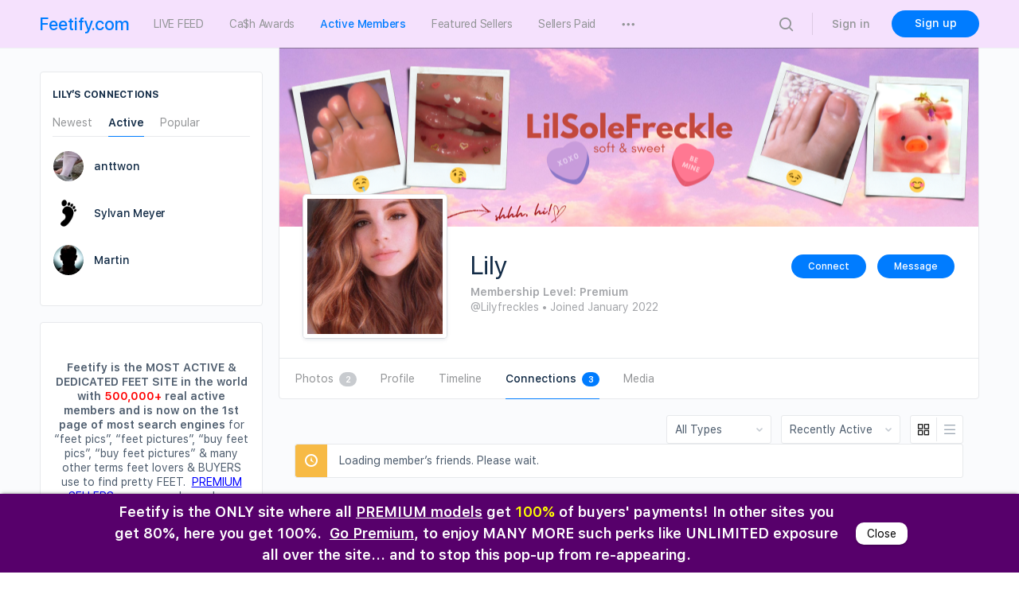

--- FILE ---
content_type: text/html; charset=UTF-8
request_url: https://feetify.com/members/lilsolefreckle/friends/
body_size: 42956
content:
<!doctype html>
<html lang="en-US">
	<head>
		<meta charset="UTF-8">
		<link rel="profile" href="https://gmpg.org/xfn/11">
		<title>Connections &#8211; Lily &#8211; Feetify.com</title>
<meta name='robots' content='max-image-preview:large' />
<link rel="alternate" type="application/rss+xml" title="Feetify.com &raquo; Feed" href="https://feetify.com/feed/" />
<link rel="alternate" type="application/rss+xml" title="Feetify.com &raquo; Comments Feed" href="https://feetify.com/comments/feed/" />
<link rel='stylesheet' id='wp-block-library-css' href='https://feetify.com/wp-includes/css/dist/block-library/style.min.css?ver=6.3.7' type='text/css' media='all' />
<style id='classic-theme-styles-inline-css' type='text/css'>
/*! This file is auto-generated */
.wp-block-button__link{color:#fff;background-color:#32373c;border-radius:9999px;box-shadow:none;text-decoration:none;padding:calc(.667em + 2px) calc(1.333em + 2px);font-size:1.125em}.wp-block-file__button{background:#32373c;color:#fff;text-decoration:none}
</style>
<style id='global-styles-inline-css' type='text/css'>
body{--wp--preset--color--black: #000000;--wp--preset--color--cyan-bluish-gray: #abb8c3;--wp--preset--color--white: #ffffff;--wp--preset--color--pale-pink: #f78da7;--wp--preset--color--vivid-red: #cf2e2e;--wp--preset--color--luminous-vivid-orange: #ff6900;--wp--preset--color--luminous-vivid-amber: #fcb900;--wp--preset--color--light-green-cyan: #7bdcb5;--wp--preset--color--vivid-green-cyan: #00d084;--wp--preset--color--pale-cyan-blue: #8ed1fc;--wp--preset--color--vivid-cyan-blue: #0693e3;--wp--preset--color--vivid-purple: #9b51e0;--wp--preset--gradient--vivid-cyan-blue-to-vivid-purple: linear-gradient(135deg,rgba(6,147,227,1) 0%,rgb(155,81,224) 100%);--wp--preset--gradient--light-green-cyan-to-vivid-green-cyan: linear-gradient(135deg,rgb(122,220,180) 0%,rgb(0,208,130) 100%);--wp--preset--gradient--luminous-vivid-amber-to-luminous-vivid-orange: linear-gradient(135deg,rgba(252,185,0,1) 0%,rgba(255,105,0,1) 100%);--wp--preset--gradient--luminous-vivid-orange-to-vivid-red: linear-gradient(135deg,rgba(255,105,0,1) 0%,rgb(207,46,46) 100%);--wp--preset--gradient--very-light-gray-to-cyan-bluish-gray: linear-gradient(135deg,rgb(238,238,238) 0%,rgb(169,184,195) 100%);--wp--preset--gradient--cool-to-warm-spectrum: linear-gradient(135deg,rgb(74,234,220) 0%,rgb(151,120,209) 20%,rgb(207,42,186) 40%,rgb(238,44,130) 60%,rgb(251,105,98) 80%,rgb(254,248,76) 100%);--wp--preset--gradient--blush-light-purple: linear-gradient(135deg,rgb(255,206,236) 0%,rgb(152,150,240) 100%);--wp--preset--gradient--blush-bordeaux: linear-gradient(135deg,rgb(254,205,165) 0%,rgb(254,45,45) 50%,rgb(107,0,62) 100%);--wp--preset--gradient--luminous-dusk: linear-gradient(135deg,rgb(255,203,112) 0%,rgb(199,81,192) 50%,rgb(65,88,208) 100%);--wp--preset--gradient--pale-ocean: linear-gradient(135deg,rgb(255,245,203) 0%,rgb(182,227,212) 50%,rgb(51,167,181) 100%);--wp--preset--gradient--electric-grass: linear-gradient(135deg,rgb(202,248,128) 0%,rgb(113,206,126) 100%);--wp--preset--gradient--midnight: linear-gradient(135deg,rgb(2,3,129) 0%,rgb(40,116,252) 100%);--wp--preset--font-size--small: 13px;--wp--preset--font-size--medium: 20px;--wp--preset--font-size--large: 36px;--wp--preset--font-size--x-large: 42px;--wp--preset--spacing--20: 0.44rem;--wp--preset--spacing--30: 0.67rem;--wp--preset--spacing--40: 1rem;--wp--preset--spacing--50: 1.5rem;--wp--preset--spacing--60: 2.25rem;--wp--preset--spacing--70: 3.38rem;--wp--preset--spacing--80: 5.06rem;--wp--preset--shadow--natural: 6px 6px 9px rgba(0, 0, 0, 0.2);--wp--preset--shadow--deep: 12px 12px 50px rgba(0, 0, 0, 0.4);--wp--preset--shadow--sharp: 6px 6px 0px rgba(0, 0, 0, 0.2);--wp--preset--shadow--outlined: 6px 6px 0px -3px rgba(255, 255, 255, 1), 6px 6px rgba(0, 0, 0, 1);--wp--preset--shadow--crisp: 6px 6px 0px rgba(0, 0, 0, 1);}:where(.is-layout-flex){gap: 0.5em;}:where(.is-layout-grid){gap: 0.5em;}body .is-layout-flow > .alignleft{float: left;margin-inline-start: 0;margin-inline-end: 2em;}body .is-layout-flow > .alignright{float: right;margin-inline-start: 2em;margin-inline-end: 0;}body .is-layout-flow > .aligncenter{margin-left: auto !important;margin-right: auto !important;}body .is-layout-constrained > .alignleft{float: left;margin-inline-start: 0;margin-inline-end: 2em;}body .is-layout-constrained > .alignright{float: right;margin-inline-start: 2em;margin-inline-end: 0;}body .is-layout-constrained > .aligncenter{margin-left: auto !important;margin-right: auto !important;}body .is-layout-constrained > :where(:not(.alignleft):not(.alignright):not(.alignfull)){max-width: var(--wp--style--global--content-size);margin-left: auto !important;margin-right: auto !important;}body .is-layout-constrained > .alignwide{max-width: var(--wp--style--global--wide-size);}body .is-layout-flex{display: flex;}body .is-layout-flex{flex-wrap: wrap;align-items: center;}body .is-layout-flex > *{margin: 0;}body .is-layout-grid{display: grid;}body .is-layout-grid > *{margin: 0;}:where(.wp-block-columns.is-layout-flex){gap: 2em;}:where(.wp-block-columns.is-layout-grid){gap: 2em;}:where(.wp-block-post-template.is-layout-flex){gap: 1.25em;}:where(.wp-block-post-template.is-layout-grid){gap: 1.25em;}.has-black-color{color: var(--wp--preset--color--black) !important;}.has-cyan-bluish-gray-color{color: var(--wp--preset--color--cyan-bluish-gray) !important;}.has-white-color{color: var(--wp--preset--color--white) !important;}.has-pale-pink-color{color: var(--wp--preset--color--pale-pink) !important;}.has-vivid-red-color{color: var(--wp--preset--color--vivid-red) !important;}.has-luminous-vivid-orange-color{color: var(--wp--preset--color--luminous-vivid-orange) !important;}.has-luminous-vivid-amber-color{color: var(--wp--preset--color--luminous-vivid-amber) !important;}.has-light-green-cyan-color{color: var(--wp--preset--color--light-green-cyan) !important;}.has-vivid-green-cyan-color{color: var(--wp--preset--color--vivid-green-cyan) !important;}.has-pale-cyan-blue-color{color: var(--wp--preset--color--pale-cyan-blue) !important;}.has-vivid-cyan-blue-color{color: var(--wp--preset--color--vivid-cyan-blue) !important;}.has-vivid-purple-color{color: var(--wp--preset--color--vivid-purple) !important;}.has-black-background-color{background-color: var(--wp--preset--color--black) !important;}.has-cyan-bluish-gray-background-color{background-color: var(--wp--preset--color--cyan-bluish-gray) !important;}.has-white-background-color{background-color: var(--wp--preset--color--white) !important;}.has-pale-pink-background-color{background-color: var(--wp--preset--color--pale-pink) !important;}.has-vivid-red-background-color{background-color: var(--wp--preset--color--vivid-red) !important;}.has-luminous-vivid-orange-background-color{background-color: var(--wp--preset--color--luminous-vivid-orange) !important;}.has-luminous-vivid-amber-background-color{background-color: var(--wp--preset--color--luminous-vivid-amber) !important;}.has-light-green-cyan-background-color{background-color: var(--wp--preset--color--light-green-cyan) !important;}.has-vivid-green-cyan-background-color{background-color: var(--wp--preset--color--vivid-green-cyan) !important;}.has-pale-cyan-blue-background-color{background-color: var(--wp--preset--color--pale-cyan-blue) !important;}.has-vivid-cyan-blue-background-color{background-color: var(--wp--preset--color--vivid-cyan-blue) !important;}.has-vivid-purple-background-color{background-color: var(--wp--preset--color--vivid-purple) !important;}.has-black-border-color{border-color: var(--wp--preset--color--black) !important;}.has-cyan-bluish-gray-border-color{border-color: var(--wp--preset--color--cyan-bluish-gray) !important;}.has-white-border-color{border-color: var(--wp--preset--color--white) !important;}.has-pale-pink-border-color{border-color: var(--wp--preset--color--pale-pink) !important;}.has-vivid-red-border-color{border-color: var(--wp--preset--color--vivid-red) !important;}.has-luminous-vivid-orange-border-color{border-color: var(--wp--preset--color--luminous-vivid-orange) !important;}.has-luminous-vivid-amber-border-color{border-color: var(--wp--preset--color--luminous-vivid-amber) !important;}.has-light-green-cyan-border-color{border-color: var(--wp--preset--color--light-green-cyan) !important;}.has-vivid-green-cyan-border-color{border-color: var(--wp--preset--color--vivid-green-cyan) !important;}.has-pale-cyan-blue-border-color{border-color: var(--wp--preset--color--pale-cyan-blue) !important;}.has-vivid-cyan-blue-border-color{border-color: var(--wp--preset--color--vivid-cyan-blue) !important;}.has-vivid-purple-border-color{border-color: var(--wp--preset--color--vivid-purple) !important;}.has-vivid-cyan-blue-to-vivid-purple-gradient-background{background: var(--wp--preset--gradient--vivid-cyan-blue-to-vivid-purple) !important;}.has-light-green-cyan-to-vivid-green-cyan-gradient-background{background: var(--wp--preset--gradient--light-green-cyan-to-vivid-green-cyan) !important;}.has-luminous-vivid-amber-to-luminous-vivid-orange-gradient-background{background: var(--wp--preset--gradient--luminous-vivid-amber-to-luminous-vivid-orange) !important;}.has-luminous-vivid-orange-to-vivid-red-gradient-background{background: var(--wp--preset--gradient--luminous-vivid-orange-to-vivid-red) !important;}.has-very-light-gray-to-cyan-bluish-gray-gradient-background{background: var(--wp--preset--gradient--very-light-gray-to-cyan-bluish-gray) !important;}.has-cool-to-warm-spectrum-gradient-background{background: var(--wp--preset--gradient--cool-to-warm-spectrum) !important;}.has-blush-light-purple-gradient-background{background: var(--wp--preset--gradient--blush-light-purple) !important;}.has-blush-bordeaux-gradient-background{background: var(--wp--preset--gradient--blush-bordeaux) !important;}.has-luminous-dusk-gradient-background{background: var(--wp--preset--gradient--luminous-dusk) !important;}.has-pale-ocean-gradient-background{background: var(--wp--preset--gradient--pale-ocean) !important;}.has-electric-grass-gradient-background{background: var(--wp--preset--gradient--electric-grass) !important;}.has-midnight-gradient-background{background: var(--wp--preset--gradient--midnight) !important;}.has-small-font-size{font-size: var(--wp--preset--font-size--small) !important;}.has-medium-font-size{font-size: var(--wp--preset--font-size--medium) !important;}.has-large-font-size{font-size: var(--wp--preset--font-size--large) !important;}.has-x-large-font-size{font-size: var(--wp--preset--font-size--x-large) !important;}
.wp-block-navigation a:where(:not(.wp-element-button)){color: inherit;}
:where(.wp-block-post-template.is-layout-flex){gap: 1.25em;}:where(.wp-block-post-template.is-layout-grid){gap: 1.25em;}
:where(.wp-block-columns.is-layout-flex){gap: 2em;}:where(.wp-block-columns.is-layout-grid){gap: 2em;}
.wp-block-pullquote{font-size: 1.5em;line-height: 1.6;}
</style>
<link rel='stylesheet' id='announcer-css-css' href='https://feetify.com/wp-content/plugins/announcer-pro/public/css/style.css?ver=5.0' type='text/css' media='all' />
<link rel='stylesheet' id='animate-css-css' href='https://feetify.com/wp-content/plugins/announcer-pro/public/css/animate.min.css?ver=5.0' type='text/css' media='all' />
<link rel='stylesheet' id='bp-mentions-css-css' href='https://feetify.com/wp-content/plugins/buddyboss-platform/bp-core/css/mentions.min.css?ver=1.5.5.1' type='text/css' media='all' />
<link rel='stylesheet' id='dashicons-css' href='https://feetify.com/wp-includes/css/dashicons.min.css?ver=6.3.7' type='text/css' media='all' />
<link rel='stylesheet' id='bp-nouveau-css' href='https://feetify.com/wp-content/plugins/buddyboss-platform/bp-templates/bp-nouveau/css/buddypress.min.css?ver=1.5.5.1' type='text/css' media='screen' />
<style id='bp-nouveau-inline-css' type='text/css'>

			#buddypress #header-cover-image {
				height: 225px;
				background-image: url(https://feetify.com/wp-content/uploads/buddypress/members/324790/cover-image/61e658400269b-bp-cover-image.png);
			}
		
</style>
<link rel='stylesheet' id='bp-nouveau-icons-css' href='https://feetify.com/wp-content/plugins/buddyboss-platform/bp-templates/bp-nouveau/icons/bb-icons.css?ver=1.5.5.1' type='text/css' media='screen' />
<link rel='stylesheet' id='collapscore-css-css' href='https://feetify.com/wp-content/plugins/jquery-collapse-o-matic/css/core_style.css?ver=1.0' type='text/css' media='all' />
<link rel='stylesheet' id='collapseomatic-css-css' href='https://feetify.com/wp-content/plugins/jquery-collapse-o-matic/css/light_style.css?ver=1.6' type='text/css' media='all' />
<link rel='stylesheet' id='pmpro_frontend-css' href='https://feetify.com/wp-content/plugins/paid-memberships-pro/css/frontend.css?ver=2.12.3' type='text/css' media='screen' />
<link rel='stylesheet' id='pmpro_print-css' href='https://feetify.com/wp-content/plugins/paid-memberships-pro/css/print.css?ver=2.12.3' type='text/css' media='print' />
<link rel='stylesheet' id='select2-css' href='https://feetify.com/wp-content/plugins/paid-memberships-pro/css/select2.min.css?ver=4.0.3' type='text/css' media='screen' />
<link rel='stylesheet' id='buddyboss-theme-fonts-css' href='https://feetify.com/wp-content/themes/buddyboss-theme/assets/fonts/fonts.css?ver=1.6.3.1' type='text/css' media='all' />
<link rel='stylesheet' id='buddyboss-theme-magnific-popup-css-css' href='https://feetify.com/wp-content/themes/buddyboss-theme/assets/css/vendors/magnific-popup.min.css?ver=1.6.3.1' type='text/css' media='all' />
<link rel='stylesheet' id='buddyboss-theme-select2-css-css' href='https://feetify.com/wp-content/themes/buddyboss-theme/assets/css/vendors/select2.min.css?ver=1.6.3.1' type='text/css' media='all' />
<link rel='stylesheet' id='buddyboss-theme-css-css' href='https://feetify.com/wp-content/themes/buddyboss-theme/assets/css/theme.min.css?ver=1.6.3.1' type='text/css' media='all' />
<link rel='stylesheet' id='buddyboss-theme-buddypress-css' href='https://feetify.com/wp-content/themes/buddyboss-theme/assets/css/buddypress.min.css?ver=1.6.3.1' type='text/css' media='all' />
<link rel='stylesheet' id='buddyboss-theme-pmpro-css' href='https://feetify.com/wp-content/themes/buddyboss-theme/assets/css/pmpro.min.css?ver=1.6.3.1' type='text/css' media='all' />
<link rel='stylesheet' id='bp-zoom-css' href='https://feetify.com/wp-content/plugins/buddyboss-platform-pro/includes/integrations/zoom/assets/css/bp-zoom.min.css?ver=1.0.9' type='text/css' media='all' />
<link rel='stylesheet' id='rt-mediaelement-css' href='https://feetify.com/wp-content/plugins/buddypress-media/lib/media-element/mediaelementplayer-legacy.min.css?ver=4.6.15' type='text/css' media='all' />
<link rel='stylesheet' id='rt-mediaelement-wp-css' href='https://feetify.com/wp-content/plugins/buddypress-media/lib/media-element/wp-mediaelement.min.css?ver=4.6.15' type='text/css' media='all' />
<link rel='stylesheet' id='rtmedia-main-css' href='https://feetify.com/wp-content/plugins/buddypress-media/app/assets/css/rtmedia.min.css?ver=4.6.15' type='text/css' media='all' />
<link rel='stylesheet' id='rtmedia-upload-terms-main-css' href='https://feetify.com/wp-content/plugins/buddypress-media/app/assets/css/rtm-upload-terms.min.css?ver=4.6.15' type='text/css' media='all' />
<link rel='stylesheet' id='buddyboss-child-css-css' href='https://feetify.com/wp-content/themes/buddyboss-theme-child/assets/css/custom.css?ver=1.0.0' type='text/css' media='all' />
<script type='text/javascript' src='https://feetify.com/wp-includes/js/jquery/jquery.min.js?ver=3.7.0' id='jquery-core-js'></script>
<script type='text/javascript' src='https://feetify.com/wp-includes/js/jquery/jquery-migrate.min.js?ver=3.4.1' id='jquery-migrate-js'></script>
<script type='text/javascript' src='https://feetify.com/wp-content/plugins/announcer-pro/public/js/script.js?ver=5.0' id='announcer-js-js'></script>
<script type='text/javascript' id='ancr-visitor-conditions-js-extra'>
/* <![CDATA[ */
var ancr_wp_props = {"is_user_logged_in":"","user_roles":[]};
/* ]]> */
</script>
<script type='text/javascript' src='https://feetify.com/wp-content/plugins/announcer-pro/includes/visitor-conditions/js/script-front.js?ver=5.0' id='ancr-visitor-conditions-js'></script>
<script type='text/javascript' src='https://feetify.com/wp-content/plugins/buddyboss-platform/bp-core/js/widget-members.min.js?ver=1.5.5.1' id='bp-widget-members-js'></script>
<script type='text/javascript' src='https://feetify.com/wp-content/plugins/buddyboss-platform/bp-core/js/jquery-query.min.js?ver=1.5.5.1' id='bp-jquery-query-js'></script>
<script type='text/javascript' src='https://feetify.com/wp-content/plugins/buddyboss-platform/bp-core/js/vendor/jquery-cookie.min.js?ver=1.5.5.1' id='bp-jquery-cookie-js'></script>
<script type='text/javascript' src='https://feetify.com/wp-content/plugins/buddyboss-platform/bp-core/js/vendor/jquery-scroll-to.min.js?ver=1.5.5.1' id='bp-jquery-scroll-to-js'></script>
<script type='text/javascript' src='https://feetify.com/wp-content/plugins/buddyboss-platform/bp-friends/js/widget-friends.min.js?ver=1.5.5.1' id='bp_core_widget_friends-js-js'></script>
<script type='text/javascript' src='https://feetify.com/wp-includes/js/plupload/moxie.min.js?ver=1.3.5' id='moxiejs-js'></script>
<script type='text/javascript' src='https://feetify.com/wp-includes/js/plupload/plupload.min.js?ver=2.1.9' id='plupload-js'></script>
<script type='text/javascript' src='https://feetify.com/wp-content/plugins/paid-memberships-pro/js/select2.min.js?ver=4.0.3' id='select2-js'></script>
<script type='text/javascript' src='https://feetify.com/wp-content/themes/buddyboss-theme-child/assets/js/custom.js?ver=1.0.0' id='buddyboss-child-js-js'></script>
<script type='text/javascript' id='utils-js-extra'>
/* <![CDATA[ */
var userSettings = {"url":"\/","uid":"0","time":"1768602287","secure":"1"};
/* ]]> */
</script>
<script type='text/javascript' src='https://feetify.com/wp-includes/js/utils.min.js?ver=6.3.7' id='utils-js'></script>
<!--[if lt IE 8]>
<script type='text/javascript' src='https://feetify.com/wp-includes/js/json2.min.js?ver=2015-05-03' id='json2-js'></script>
<![endif]-->
<script type='text/javascript' id='wbm8556front.js4458-js-extra'>
/* <![CDATA[ */
var wbm_local_data = {"add_url":"https:\/\/feetify.com\/wp-admin\/post-new.php?post_type=event","ajaxurl":"https:\/\/feetify.com\/wp-admin\/admin-ajax.php"};
/* ]]> */
</script>
<script type='text/javascript' src='https://feetify.com/wp-content/plugins/wp-bp-mass/modules/js/front.js?ver=3639159' id='wbm8556front.js4458-js'></script>
<script type='text/javascript' id='wis8229front.js5128-js-extra'>
/* <![CDATA[ */
var wis_local_data = {"add_url":"https:\/\/feetify.com\/wp-admin\/post-new.php?post_type=event","nonce":"de3daf7a62","ajaxurl":"https:\/\/feetify.com\/wp-admin\/admin-ajax.php"};
/* ]]> */
</script>
<script type='text/javascript' src='https://feetify.com/wp-content/plugins/wp-buddy-filter/modules/js/front.js?ver=6.3.7' id='wis8229front.js5128-js'></script>
<script type='text/javascript' id='wis3785front.js4771-js-extra'>
/* <![CDATA[ */
var wis_local_data = {"add_url":"https:\/\/feetify.com\/wp-admin\/post-new.php?post_type=event","nonce":"de3daf7a62","ajaxurl":"https:\/\/feetify.com\/wp-admin\/admin-ajax.php"};
/* ]]> */
</script>
<script type='text/javascript' src='https://feetify.com/wp-content/plugins/wp-buddy-patches-21/modules/js/front.js?ver=6.3.7' id='wis3785front.js4771-js'></script>
<script type='text/javascript' id='wis5180front.js7559-js-extra'>
/* <![CDATA[ */
var wis_local_data = {"add_url":"https:\/\/feetify.com\/wp-admin\/post-new.php?post_type=event","nonce":"de3daf7a62","ajaxurl":"https:\/\/feetify.com\/wp-admin\/admin-ajax.php"};
/* ]]> */
</script>
<script type='text/javascript' src='https://feetify.com/wp-content/plugins/wp-profile-list/modules/js/front.js?ver=6.3.7' id='wis5180front.js7559-js'></script>
<link rel="https://api.w.org/" href="https://feetify.com/wp-json/" /><link rel="alternate" type="application/json" href="https://feetify.com/wp-json/wp/v2/pages/0" /><link rel="EditURI" type="application/rsd+xml" title="RSD" href="https://feetify.com/xmlrpc.php?rsd" />
<link rel="alternate" type="application/json+oembed" href="https://feetify.com/wp-json/oembed/1.0/embed?url" />
<link rel="alternate" type="text/xml+oembed" href="https://feetify.com/wp-json/oembed/1.0/embed?url&#038;format=xml" />

	<script>var ajaxurl = 'https://feetify.com/wp-admin/admin-ajax.php';</script>

				<style type="text/css">
							.rtmedia-activity-container ul.rtm-activity-media-list{
			overflow: auto;
			}

			div.rtmedia-activity-container ul.rtm-activity-media-list li.media-type-document,
			div.rtmedia-activity-container ul.rtm-activity-media-list li.media-type-other{
			margin-left: 0.6em !important;
			}

			.rtmedia-activity-container li.media-type-video{
			height: 240px !important;
			width: 320px !important;
			}

			.rtmedia-activity-container li.media-type-video div.rtmedia-item-thumbnail,
			.rtmedia-activity-container li.media-type-photo a{
			width: 100% !important;
			height: 98% !important;
			}

			.rtmedia-activity-container li.media-type-video div.rtmedia-item-thumbnail video{
			width: 100% !important;
			height: 100% !important;
			}

			.rtmedia-activity-container li.media-type-video div.rtmedia-item-thumbnail .mejs-video,
			.rtmedia-activity-container li.media-type-video div.rtmedia-item-thumbnail .mejs-video video,
			.rtmedia-activity-container li.media-type-video div.rtmedia-item-thumbnail .mejs-video .mejs-overlay-play{
			width: 100% !important;
			height: 100% !important;
			}

			.rtmedia-activity-container li.media-type-music{
			width: 320px !important;
			}

			.rtmedia-activity-container li.media-type-music .rtmedia-item-thumbnail,
			.rtmedia-activity-container li.media-type-music .rtmedia-item-thumbnail .mejs-audio,
			.rtmedia-activity-container li.media-type-music .rtmedia-item-thumbnail audio{
			width: 100% !important;
			}

			.rtmedia-activity-container li.media-type-photo{
			width: 340px !important;
			height: 320px !important;
			}

			.rtmedia-activity-container .media-type-photo .rtmedia-item-thumbnail,
			.rtmedia-activity-container .media-type-photo .rtmedia-item-thumbnail img {
			width: 100% !important;
			height: 100% !important;
			overflow: hidden;
			}
						#buddypress ul.activity-list li.activity-item .activity-comments ul li form.ac-form .rtmedia-comment-media-upload,#buddypress ul.activity-list li.activity-item .activity-comments ul li form.ac-form .rtmedia-container {
					display: none !important
				}
					.rtmedia-container ul.rtmedia-list li.rtmedia-list-item div.rtmedia-item-thumbnail {
		width: 150px;
		max-height: 150px;
		}
		.rtmedia-container ul.rtmedia-list li.rtmedia-list-item div.rtmedia-item-thumbnail img {
		max-width: 150px;
		max-height: 150px;
		}
		.rtmedia-container .rtmedia-list  .rtmedia-list-item {
		width: 150px;
		}
					</style>
			<meta name="viewport" content="width=device-width, initial-scale=1.0, maximum-scale=1.0, user-scalable=0" />
	<link rel="alternate" type="application/rss+xml" title="Feetify.com | Lily | Activity RSS Feed" href="" />

	
	<link rel="alternate" type="application/rss+xml" title="Feetify.com | Site Wide Activity RSS Feed" href="https://feetify.com/activity/feed/" />

	<link rel='canonical' href='https://feetify.com/members/lilsolefreckle/friends/' />

			<style id="buddyboss_theme-style">
				.site-header-container #site-logo .bb-logo img,.site-header-container #site-logo .site-title img.bb-logo,.site-title img.bb-mobile-logo {max-height:60px}.sticky-header .site-header {position:fixed;z-index:610;width:100%;}.sticky-header .bp-search-ac-header {position:fixed;}.sticky-header .site-content,body.buddypress.sticky-header .site-content,.bb-buddypanel.sticky-header .site-content,.single-sfwd-quiz.bb-buddypanel.sticky-header .site-content,.single-sfwd-lessons.bb-buddypanel.sticky-header .site-content,.single-sfwd-topic.bb-buddypanel.sticky-header .site-content {padding-top:60px}.sticky-header .site-content {min-height:85vh;}.site-header .site-header-container,.header-search-wrap,.header-search-wrap input.search-field,.header-search-wrap input.search-field-top,.header-search-wrap form.search-form {height:60px;}.sticky-header #comments:before {margin-top:-60px;height:60px;}.sticky-header .bp-feedback.bp-sitewide-notice {top:60px;}@media screen and (max-width:767px) {.bb-mobile-header {height:60px;}}.success { color:#1CD991;}.bg-success,.message.success,ul.bb-choices .bs-styled-radio:checked+label:before,ul.bb-choices .bs-styled-radio:checked+.bb-radio-label:before,div.bp-avatar-status p.success,div.bp-cover-image-status p.success,.buddypress-wrap #group-create-body .bp-cover-image-status p.warning,.bs-bp-container-reg .buddypress-wrap #pass-strength-result.strong,.widget_bp_core_whos_online_widget .item-avatar a .member-status.online,.elementor-widget-wp-widget-bp_core_whos_online_widget .item-avatar a .member-status.online,.elementor-widget-wp-widget-bp_core_members_widget #members-list .item-avatar a .member-status.online,.widget_bp_core_members_widget #members-list .item-avatar a .member-status.online {background-color:#1CD991;}ul.bb-choices .bs-styled-radio:checked+label:before,ul.bb-choices .bs-styled-radio:checked+.bb-radio-label:before,div.bp-avatar-status p.success,div.bp-cover-image-status p.success,.bs-bp-container-reg .buddypress-wrap #pass-strength-result.strong {border-color:#1CD991;}.error,.req,.bb-input-poll .close-link,.tab-container-inner .v-select .dropdown-toggle .clear:hover,#buddypress .custom-homepage-info.info button,#moderation-list td.moderation-block-member .description { color:#EF3E46;}#moderation-list td.moderation-block-member .description {border-color:#EF3E46;}.bg-error,.message.error,.buddypress-wrap .activity-comments .bp-feedback.error,#buddypress #bp-delete-avatar,#buddypress #bp-delete-cover-image,.bs-bp-container-reg #buddypress #signup-form.standard-form div.error,.bs-bp-container-reg .buddypress-wrap #pass-strength-result.short,div#message.error,.login.bb-login #pass-strength-result.short,.login.bb-login #pass-strength-result.bad { background-color:#EF3E46;}.bs-bp-container-reg .buddypress-wrap #pass-strength-result.short,div#message.error,input.error:focus,textarea.error:focus,select.error:focus,.login.bb-login #pass-strength-result.short,.login.bb-login #pass-strength-result.bad {border-color:#EF3E46;}input.error,textarea.error,select.error,.bbp-mfp-zoom-in .bbp-the-content-wrapper div.mce-panel.error,#bbpress-forums .bb-modal.bbp-reply-form .wp-editor-container div.mce-panel.error {background-color:rgba( 239,62,70,0.1 );}input.error,textarea.error,select.error {border-color:rgba( 239,62,70,0.15 );}.warning,.item-header-wrap span.group-visibility.hidden:before {color:#f7ba45;}.bg-warning,.message.warning {background-color:#f7ba45;}.focus,#sitewide-notice button {color:#007CFF;}.bg-focus,.message.focus,#sitewide-notice #message {background-color:#007CFF;}a,.notification-header .mark-read-all,.notification-footer .delete-all {color:#007CFF;}a:hover,.activity-post-avatar:hover,.notification-header .mark-read-all:hover,.notification-footer .delete-all:hover,div.profile_completion_wrap ul.pc_detailed_progress li.incomplete span.section_name a:hover,.bb-document-theater .bb-media-section.bb-media-no-preview .img-section a.download-button:hover,.bb-document-theater .bb-media-section .img-section img > .download-button:hover,.bb-forums .bb-forums__list .bb-forums__item .item-meta .bs-replied > a:hover,.bb-forums .bb-forums__list .bb-forums__item .item-title > a:hover,#buddypress .users-header .gamipress-buddypress-achievements .gamipress-buddypress-achievement-title:hover,#buddypress .users-header .gamipress-buddypress-ranks .gamipress-buddypress-rank-title:hover,.notification-header .mark-read-all:hover {color:#0F74E0;}#send-private-message.generic-button a:before,a.subscription-toggle,.button.outline,input[type=button].outline,input[type=submit].outline,.button.outline:hover,.button.outline:focus,.toggle-password,.toggle-password:hover,input[type=button].outline:hover,input[type=submit].outline:hover,.bs-card-forum-details h3 a:hover,#message-threads .bp-message-link:hover .thread-to,span.triangle-play-icon,div.profile_completion_wrap ul.pc_detailed_progress li.incomplete span.section_name a,.bb-document-theater .bb-media-section.bb-media-no-preview .img-section a.download-button,.bb-document-theater .bb-media-section .img-section img > .download-button,div.profile_completion_wrap ul.pc_detailed_progress li.incomplete span.section_name a {color:#007CFF;}.bb-shared-screen svg g {stroke:#007CFF;}.bs-styled-checkbox:checked + label:before,.bs-styled-radio:checked + label:after,.bs-styled-radio:checked + .bb-radio-label:after {background:#007CFF;}.bs-styled-checkbox:checked + label:before,span.triangle-play-icon,.bs-styled-checkbox:checked + label:before {border-color:#007CFF;}input[type="submit"],.button, input[type=button],.bb-radio .bb-radio-help:after {background-color:#007CFF;}.toggle-sap-widgets:hover .cls-1 {fill:#007CFF;}.bb-cover-photo,.bb-cover-photo .progress {background:#607387;}input[type="submit"],a.subscription-toggle,.button.outline,input[type=button].outline,input[type=submit].outline,.button.outline:hover,.button.outline:focus,input[type=button].outline:hover,input[type=submit].outline:hover {border-color:#007CFF;}.header-button.underlined {box-shadow:0 -1px 0 #007CFF inset;}[data-balloon]:after,[data-bp-tooltip]:after {color:#ffffff;}[data-balloon]:after,[data-bp-tooltip]:after {background-color:rgba( 18,43,70,0.95 );}[data-balloon]:before,[data-bp-tooltip]:before {background:no-repeat url("data:image/svg+xml;charset=utf-8,%3Csvg%20xmlns%3D%22http://www.w3.org/2000/svg%22%20width%3D%2236px%22%20height%3D%2212px%22%3E%3Cpath%20fill%3D%22rgba( 18,43,70,0.95 )%22%20transform%3D%22rotate(0)%22%20d%3D%22M2.658,0.000%20C-13.615,0.000%2050.938,0.000%2034.662,0.000%20C28.662,0.000%2023.035,12.002%2018.660,12.002%20C14.285,12.002%208.594,0.000%202.658,0.000%20Z%22/%3E%3C/svg%3E");background-size:100% auto;}[data-balloon][data-balloon-pos='right']:before {background:no-repeat url("data:image/svg+xml;charset=utf-8,%3Csvg%20xmlns%3D%22http://www.w3.org/2000/svg%22%20width%3D%2212px%22%20height%3D%2236px%22%3E%3Cpath%20fill%3D%22rgba( 18,43,70,0.95 )%22%20transform%3D%22rotate(90 6 6)%22%20d%3D%22M2.658,0.000%20C-13.615,0.000%2050.938,0.000%2034.662,0.000%20C28.662,0.000%2023.035,12.002%2018.660,12.002%20C14.285,12.002%208.594,0.000%202.658,0.000%20Z%22/%3E%3C/svg%3E");background-size:100% auto;}[data-balloon][data-balloon-pos='left']:before {background:no-repeat url("data:image/svg+xml;charset=utf-8,%3Csvg%20xmlns%3D%22http://www.w3.org/2000/svg%22%20width%3D%2212px%22%20height%3D%2236px%22%3E%3Cpath%20fill%3D%22rgba( 18,43,70,0.95 )%22%20transform%3D%22rotate(-90 18 18)%22%20d%3D%22M2.658,0.000%20C-13.615,0.000%2050.938,0.000%2034.662,0.000%20C28.662,0.000%2023.035,12.002%2018.660,12.002%20C14.285,12.002%208.594,0.000%202.658,0.000%20Z%22/%3E%3C/svg%3E");background-size:100% auto;}[data-balloon][data-balloon-pos='down']:before {background:no-repeat url("data:image/svg+xml;charset=utf-8,%3Csvg%20xmlns%3D%22http://www.w3.org/2000/svg%22%20width%3D%2236px%22%20height%3D%2212px%22%3E%3Cpath%20fill%3D%22rgba( 18,43,70,0.95 )%22%20transform%3D%22rotate(180 18 6)%22%20d%3D%22M2.658,0.000%20C-13.615,0.000%2050.938,0.000%2034.662,0.000%20C28.662,0.000%2023.035,12.002%2018.660,12.002%20C14.285,12.002%208.594,0.000%202.658,0.000%20Z%22/%3E%3C/svg%3E");background-size:100% auto;}#header-search form,.site-header {background-color:#f5e1fd;}.primary-menu > li > a,.primary-menu > li > a > i,.site-header #header-aside i,.bb-header-buttons a.button.outline,.primary-menu > .menu-item-has-children:not(.hideshow):after,.site-header .hideshow .more-button > i,.site-header i, .site-header .notification-dropdown i, .site-header .header-search-wrap i,.user-wrap.menu-item-has-children #header-my-account-menu a {color:#939597;}.primary-menu > li > a:hover,.primary-menu > li > a:focus,.primary-menu > li > a:hover > i,.primary-menu a:hover > i,.primary-menu a:focus > i,a.user-link:hover,.site-header #header-aside a.user-link:hover i,.bb-header-buttons a.button.outline:hover {color:#007CFF;}.primary-menu > .current-menu-parent > a,.primary-menu > .current-menu-ancestor > a,.primary-menu > .current-menu-item > a,.primary-menu .current_page_item > a,.primary-menu > .current-menu-parent > a:hover,.primary-menu > .current-menu-ancestor > a:hover,.primary-menu > .current-menu-item > a:hover,.primary-menu .current_page_item > a:hover,.primary-menu .current-menu-item > a > i,.primary-menu .current-menu-item > a:hover > i,.site-header .sub-menu .current-menu-parent > a,.site-header .sub-menu .current-menu-ancestor > a {color:#007CFF;}.site-header .sub-menu a:hover,.site-header .sub-menu a:hover > i,.site-header .sub-menu .current-menu-parent > a,.site-header .sub-menu .current-menu-ancestor > a,.site-header .sub-menu .current-menu-item > a,.site-header .sub-menu .current-menu-item > a > i,.bp-messages-content .actions .message_actions .message_action__list li a:hover,.user-wrap.menu-item-has-children #header-my-account-menu a:hover,.user-wrap.menu-item-has-children #header-my-account-menu a:hover > i {color:#007CFF;}.buddypanel,.panel-head,.bb-mobile-panel-inner,.buddypanel .site-branding {background:#ffffff;}.side-panel-menu a,.side-panel-menu .current-menu-item > i,.buddypanel .bb-toggle-panel,.site-header .bb-toggle-panel,.side-panel-menu i,.bb-mobile-panel-header .user-name,.side-panel-menu .current-menu-item .sub-menu a,.side-panel-menu .current-menu-item .sub-menu i,.bb-mobile-panel-inner .bb-primary-menu a,.site-header .bb-mobile-panel-inner .sub-menu a {color:#939597;}.side-panel-menu a:hover,.buddypanel .bb-toggle-panel:hover,.side-panel-menu a:hover i,.side-panel-menu .current-menu-item .sub-menu a:hover,.side-panel-menu .current-menu-item .sub-menu a:hover i,.bb-mobile-panel-inner .bb-primary-menu a:hover,.site-header .bb-mobile-panel-inner .sub-menu a:hover {color:#007CFF;}.side-panel-menu .current-menu-item > a,.side-panel-menu .current-menu-item > a > i,.side-panel-menu .current-menu-item > a:hover,.side-panel-menu .current-menu-item > a:hover > i,.side-panel-menu .current-menu-parent > a,.side-panel-menu .current-menu-parent > a > i,.side-panel-menu .current-menu-parent > a:hover,.side-panel-menu .current-menu-parent > a:hover > i,.bb-mobile-panel-inner .bb-primary-menu .current-menu-item > a,.bb-mobile-panel-inner .bb-primary-menu .current_page_item > a {color:#007CFF;}.widget ul a,.post-date a,.top-meta a,.top-meta .like-count,.bs-dropdown-wrap .bs-dropdown a,.bb-follow-links a {color:#939597;}.widget ul a:hover,.post-date a:hover,.top-meta a:hover,.top-meta .like-count:hover,.bs-dropdown-wrap .bs-dropdown a:hover,.bb-follow-links a:hover {color:#007CFF;}.bb-footer .widget ul li a,.bb-footer li a,.bb-footer .widget_nav_menu .sub-menu a {color:#939597;}.bb-footer .widget ul li a:hover,.bb-footer li a:hover,.bb-footer .widget_nav_menu .sub-menu a:hover,.bb-footer .footer-menu li a:hover,.bb-footer .footer-socials li a:hover {color:#007CFF;}.bb-footer .widget ul li.current-menu-item a,.bb-footer .widget ul li.current-menu-item a:hover,.bb-footer li.current-menu-item a,.bb-footer li.current-menu-item a:hover {color:#007CFF;}.entry-header .entry-title a,a.user-link,.post-author,.comment-respond .vcard a,.sub-menu span.user-name,.widget.buddypress .bp-login-widget-user-links > div.bp-login-widget-user-link a,.list-title a,.activity-header a,.widget.bp-latest-activities a,#whats-new-form .username,.bb-recent-posts h4 a.bb-title,.widget .item-list .item-title a,.comment-respond .comment-author,.bb-activity-media-wrap .bb-activity-media-elem.document-activity .document-description-wrap .document-detail-wrap {color:#122B46;}.entry-header .entry-title a:hover,.post-author:hover,.comment-respond .vcard a:hover,.widget.buddypress .bp-login-widget-user-links > div.bp-login-widget-user-link a:hover,.list-title a:hover,.activity-header a:hover,.widget.bp-latest-activities a:hover,#whats-new-form .username:hover,.bb-recent-posts h4 a.bb-title:hover,.widget .item-list .item-title a:hover,.comment-respond .comment-author:hover,.bb-activity-media-wrap .bb-activity-media-elem.document-activity .document-action-wrap > a:hover,.bb-activity-media-wrap .bb-activity-media-elem.document-activity .document-action-wrap > a:hover i,.bb-activity-media-wrap .bb-activity-media-elem.document-activity.code-full-view .document-action-wrap .document-action_collapse i,.search-document-list .media-folder_items .media-folder_details__bottom .media-folder_author a:hover,#media-folder-document-data-table .media-folder_items .media-folder_details__bottom .media-folder_author a:hover,.search-document-list .media-folder_items .media-folder_group a:hover,.search-media-list .media-album_modified .media-album_details__bottom .media-album_author a:hover,.search-media-list .media-album_group_name a:hover,.search-document-list .media-folder_items .media-folder_details .media-folder_name:hover,#media-folder-document-data-table .media-folder_items .media-folder_details .media-folder_name:hover,#media-stream.document-parent.group-column #media-folder-document-data-table .media-folder_items .media-folder_group a:hover,.search-media-list .media-album_details .media-album_name:hover,.bb-document-theater .bb-media-section.bb-media-no-preview .img-section a.download-button,.search-results .bp-list li .item-meta a:hover,#bbpress-forums#bbpress-forums .bs-forums-items.list-view .bs-dropdown-wrap .bs-dropdown-wrap-inner > a:hover > i,#bbpress-forums#bbpress-forums .bs-forums-items.list-view .bs-dropdown-wrap .bs-dropdown-wrap-inner > a:hover > span { color:#007CFF;}body,input, textarea, select,.forgetme:hover,.joinbutton:hover,.siginbutton:hover,.post-grid .entry-content,.comment-text,.bb-message-box .message-content,#bs-message-threads p.thread-subject,.bb-document-theater .bb-media-section h3,.widget.widget_display_stats dt,blockquote,.bb-profile-meta span span,body.register .registration-popup.bb-modal {color:#4D5C6D;}.post-grid .entry-content,.post-author-details .author-desc,.show-support p,#bs-message-threads .thread-info p.thread-excerpt,#cover-image-container,.bs-timestamp,#message-threads li .thread-content .excerpt,.widget .widget-title .widget-num-count,.activity-list .activity-item .activity-content .activity-header,.widget.bp-latest-activities .activity-update,.activity-list .activity-item .activity-content .comment-header,.acomment-meta .activity-time-since,.widget_post_author .author-desc-wrap,.widget_bp_core_members_widget #members-list .member_last_visit,.widget.buddypress span.activity,span.bb-pages .bb-total,.normal span:not(.bs-output),.bb-field-counter span:not(.bs-output),.profile-single-meta,ul.bb-profile-fields .bb-label,.bs-item-list.list-view .item-meta,h4.bb-active-order,.bb-secondary-list-tabs h4,.bs-item-list-inner .item-meta,.activity-date,.notification-content,tfoot th,tfoot td,.error-404 .desc,.sub-menu .user-mention,.bb-footer,table caption {color:#A3A5A9;}h1, h2, h3, h4, h5, h6,.entry-title,.widget-title,.show-support h6,label {color:#122B46;}.site-title, .site-title a {color:#007CFF;}body,body #main-wrap,.formatted-content {background-color:#FAFBFD;}.bb_processing_overlay {background-color:rgba( 250,251,253,0.8 );}.widget,.post-inner-wrap,.comment-respond {background:#FFFFFF;}.bs-item-list.list-view .bs-item-wrap {background-color:#FFFFFF;}.widget,.post-inner-wrap,.comment-respond,.bs-item-list.list-view .bs-item-wrap,.post-author-details,.widget.widget_bp_profile_completion_widget .profile_completion_wrap .pc_detailed_progress_wrap .single_section_wrap {border-color:#E7E9EC;}.bs-item-list.list-view .bs-item-wrap:not(.no-hover-effect):hover {border-left-color:#FFFFFF;border-right-color:#FFFFFF;border-bottom-color:#FFFFFF;}@media screen and (max-width:1024px) and (min-width:768px) {.side-panel {background-color:#FAFBFD;}}.os-loader,.medium-editor-insert-plugin .medium-insert-buttons .medium-insert-buttons-addons li,.sap-publish-popup,.posts-stream,.posts-stream .inner,.sl-count:after,.sl-count:before,.sl-icon:after,.sl-icon:before,.main-navigation li ul ul,.main-navigation li ul,.header-account-login .pop .bp_components .menupop:not(#wp-admin-bar-my-account) > .ab-sub-wrapper,.header-account-login .pop .links li > .sub-menu,.header-account-login .pop .bp_components .menupop:not(#wp-admin-bar-my-account) > .ab-sub-wrapper:before,.header-account-login .pop .links li > .sub-menu:before,.header-notifications .pop,.header-account-login .pop,#whats-new-header:after,a.to-top,.bbp-forum-data:before {background-color:#FAFBFD;}.footer-widget-area {background-color:#ffffff;}.footer-bottom {background-color:#f7eafc;}.login:not(.login-action-lostpassword) .message:not(.reset-pass),.login.login-action-lostpassword .message > .message,.buddypress-wrap .bp-feedback.help .bp-icon,.buddypress-wrap .bp-feedback.info .bp-icon,.widget-error .bp-feedback.help .bp-icon,.widget-error .bp-feedback.info .bp-icon {background-color:#007CFF;} .buddypress-wrap .bp-feedback.loading .bp-icon,.widget-error .bp-feedback.loading .bp-icon {background-color:#f7ba45;}.buddypress-wrap .bp-feedback.success .bp-icon,.widget-error .bp-feedback.success .bp-icon,.bp-feedback.success .bp-icon,.bp-feedback.updated .bp-icon {background-color:#1CD991;}#item-header.groups-header .bp-feedback.bp-feedback.success .bp-icon {color:#1CD991;}.buddypress-wrap .bp-feedback.error .bp-icon,.widget-error .bp-feedback.error .bp-icon,.bp-feedback.error .bp-icon,.bp-feedback.warning .bp-icon,.buddypress-wrap .bp-feedback.warning .bp-icon,.widget-error .bp-feedback.warning .bp-icon,.login #login_error {background-color:#EF3E46;}#item-header.groups-header .bp-feedback.bp-feedback.error .bp-icon {color:#EF3E46;}.login #login_error {border-left-color:#EF3E46;}span.count,.notification-wrap span.count {background-color:#FE6F4B;}a.bbp-topic-reply-link, a.subscription-toggle,#buddypress .action .button,button, .button, input[type=button], input[type=submit], .buddypress .buddypress-wrap .comment-reply-link, .buddypress .buddypress-wrap .generic-button a, .buddypress .buddypress-wrap a.bp-title-button, .buddypress .buddypress-wrap a.button, .buddypress .buddypress-wrap button, .buddypress .buddypress-wrap input[type=button], .buddypress .buddypress-wrap input[type=reset], .buddypress .buddypress-wrap input[type=submit], .buddypress .buddypress-wrap ul.button-nav:not(.button-tabs) li a,button.small, .button.small, input[type=button].small, input[type=submit].small, .buddypress .buddypress-wrap .comment-reply-link.small, .buddypress .buddypress-wrap .generic-button a.small, .buddypress .buddypress-wrap a.bp-title-button.small, .buddypress .buddypress-wrap a.button.small, .buddypress .buddypress-wrap button.small, .buddypress .buddypress-wrap input[type=button].small, .buddypress .buddypress-wrap input[type=reset].small, .buddypress .buddypress-wrap input[type=submit].small, .buddypress .buddypress-wrap ul.button-nav:not(.button-tabs) li a.small,#buddypress .comment-reply-link, #buddypress .generic-button a, #buddypress .standard-form button, #buddypress a.button, #buddypress input[type=button], #buddypress input[type=reset], #buddypress input[type=submit], #buddypress ul.button-nav li a, a.bp-title-button,#buddypress .comment-reply-link.small, #buddypress .generic-button a.small, #buddypress .standard-form button.small, #buddypress a.button.small, #buddypress input[type=button].small, #buddypress input[type=reset].small, #buddypress input[type=submit].small, #buddypress ul.button-nav li a.small, a.bp-title-button.small {border-radius:100px;}.no-results.not-found .search-form .search-submit {border-radius:0 100px 100px 0;}
			</style>
			
			<style id="buddyboss_theme-bp-style">
				#send-private-message.generic-button a:before,#buddypress #members-list .members-meta.action > .generic-button:last-child a,#buddypress #members-list .members-meta.action > .generic-button:last-child button,body #buddypress .bp-list .action .generic-button a,body #buddypress .bp-list .action .generic-button button,#buddypress .action .button.outline,#buddypress a.button.outline,#buddypress a.button.outline:hover,#buddypress input#bp_invites_reset,#buddypress .activity-list .action.activity-meta .button:hover,#buddypress .activity-list .action.activity-meta .button:hover span,#groups-list.bp-list.grid.bb-cover-enabled .item-avatar .generic-button .group-button,#buddypress .only-grid-view .follow-button .follow-button,.groups-header #item-header-content .generic-button .group-button,.mepr-price-menu.custom .mepr-price-box-benefits-item:before,.groups-header #item-header-content .generic-button .group-button:hover,.groups.group-admin #buddypress.buddypress-wrap.bp-single-vert-nav #item-body .bp-navs.group-subnav .selected a,#message-threads li.unread .thread-to:before,.messages-wrapper #compose-personal-li a,.media-privacy .selected,.activity-privacy .selected,.bp-search-results-wrap .view-all-link,.bp-search-results-wrap .view-all-link:hover,.bp-search-results-wrap .view-all-link:focus,.search-results .pagination-links a,#buddypress .generic-button a.outline,#buddypress .activity-lists .action.bp-generic-meta .button,#buddypress .activity-list .action.bp-generic-meta .button,#bbpress-forums .activity-list .action.bp-generic-meta .button,.recording-preview-img:hover span.triangle-play-icon,.activity-list .activity-item .bp-generic-meta.action .unfav:before,.activity-list .activity-item .bp-generic-meta.action .open-close-activity:before,.activity-list .activity-item .bp-generic-meta.action .buddyboss_edit_activity:before,.activity-list .activity-item .bp-generic-meta.action .buddyboss_edit_activity_cancel:before,.bb-activity-media-wrap .bb-activity-media-elem.document-activity .document-action-wrap .document-action_list ul li a:hover,#media-folder-document-data-table .media-folder_items .media-folder_actions .media-folder_action__list ul li a:hover,#bp-media-single-folder .bp-media-header-wrap .media-folder_items .media-folder_action__list ul li a:hover,#media-stream.media .bb-photo-thumb .media-action-wrap .media-action_list ul li a:hover,.bb-activity-media-wrap .bb-activity-media-elem.media-activity .media-action-wrap .media-action_list ul li a:hover,#buddypress .follow-button button.outline,#buddypress .follow-button button.outline:hover,#buddypress .follow-button button.outline:focus,#buddypress .standard-form button.outline,#buddypress .standard-form button.outline:hover {color:#007CFF;}#bbpress-forums#bbpress-forums .bs-forums-items.list-view .bs-dropdown-wrap .bs-dropdown-wrap-inner .bs-dropdown .bbp-admin-links a:hover {color:#007CFF;}#buddypress .activity-lists .action.bp-generic-meta .button:hover,#buddypress .activity-list .action.bp-generic-meta .button:hover,#bbpress-forums .activity-list .action.bp-generic-meta .button:hover,#buddypress .activity-lists .action.bp-generic-meta .button:hover span,#buddypress .activity-list .action.bp-generic-meta .button:hover span,#bbpress-forums .activity-list .action.bp-generic-meta .button:hover span,.activity-list .activity-item .bp-generic-meta.action .unfav:hover:before,#buddypress .only-grid-view .follow-button .follow-button:hover,#groups-list.bp-list.grid.bb-cover-enabled .item-avatar .generic-button .group-button:hover,#certificate_list .bb-certificate-download a:hover,.bp-search-results-wrap .view-all-link:hover,.bp-search-results-wrap .view-all-link:hover:after,.activity-list .activity-item .bp-generic-meta.action .open-close-activity:hover:before,.activity-list .activity-item .bp-generic-meta.action .buddyboss_edit_activity:hover:before,.activity-list .activity-item .bp-generic-meta.action .buddyboss_edit_activity_cancel:hover:before {color:#0F74E0;}#buddypress #members-list .members-meta.action > .generic-button:last-child a,#buddypress #members-list .members-meta.action > .generic-button:last-child button,body #buddypress .bp-list .action .generic-button a,body #buddypress .bp-list .action .generic-button button,.buddypress .buddypress-wrap button,.buddypress .buddypress-wrap button:hover,.buddypress .buddypress-wrap button:focus,#buddypress .follow-button button,#buddypress .follow-button button:hover,#buddypress .follow-button button:focus,#buddypress .follow-button button.outline,#buddypress .follow-button button.outline:hover,#buddypress .follow-button button.outline:focus,#buddypress .action .button,#buddypress .action .button.outline,#buddypress a.button.outline,#buddypress a.button.outline:hover,#buddypress input#bp_invites_reset,input:checked+.bb-time-meridian,.groups .bp-single-vert-nav #item-body #subnav .subnav .current a,.groups.group-admin #buddypress.buddypress-wrap.bp-single-vert-nav #item-body .bp-navs.group-subnav .selected a,.groups-header #item-header-content .generic-button .group-button:hover,.groups.group-admin #buddypress.buddypress-wrap.bp-single-vert-nav #item-body .bp-navs.group-subnav .selected a,.group-invites .bp-dir-hori-nav:not(.bp-vertical-navs) #item-body #group-invites-container .subnav li.selected,#buddypress .generic-button a.outline,#buddypress .standard-form button.outline,#buddypress .standard-form button.outline:hover {border-color:#007CFF;}#buddypress .action .button {background:#007CFF;}#buddypress form#whats-new-form #whats-new-submit input[type="submit"],#buddypress #group-settings-form input[type="submit"],#buddypress .standard-form div.submit input,#buddypress input[type=button],#buddypress .comment-reply-link,#buddypress .generic-button a,#buddypress .standard-form button,#buddypress a.button,#buddypress input[type="button"],#buddypress input[type="reset"],#buddypress input[type="submit"],#buddypress ul.button-nav li a,a.bp-title-button,.buddypress .buddypress-wrap button,.buddypress .buddypress-wrap button:hover,.buddypress .buddypress-wrap button:focus,#buddypress .follow-button button,#buddypress .follow-button button:hover,#buddypress .follow-button button:focus,.mepr-price-menu.custom .mepr-price-box-button a,body #buddypress .bp-list .action .generic-button .leave-group,body #buddypress a.export-csv,input:checked+.bb-time-meridian,input:checked+.bb-toggle-slider,.bb-groups-messages-left-inner input:checked + .bp-group-message-slider,.widget_bp_core_login_widget.buddypress #bp-login-widget-form #bp-login-widget-submit.bp-login-btn-active,#item-body #group-invites-container .bp-invites-content #send-invites-editor #bp-send-invites-form .action button#bp-invites-send,#message-threads li.unread .thread-date time:after,.buddypress-wrap .bp-subnavs ul #bp-zoom-switch-type .bb-toggle-switch .bb-toggle-slider {background-color:#007CFF;}.bp-navs ul li a,nav#object-nav a,#buddypress .bp-navs.bb-bp-tab-nav a,.widget.buddypress div.item-options a,body #buddypress .bp-list.members-list .action .generic-button button,body #buddypress .bp-list.members-list .action .generic-button a,.groups.group-admin #buddypress #item-body .bp-navs.group-subnav a,#item-body #group-invites-container .bp-navs.group-subnav a,#buddypress .profile.edit .button-nav a,.groups.group-create .buddypress-wrap .group-create-buttons li a,#page #buddypress #item-body .bp-profile-wrapper #subnav a,#buddypress .bp-settings-container .bp-navs a,#message-threads li .thread-content .thread-subject a,#message-threads li.unread .thread-subject .subject,.avatar-crop-management #avatar-crop-actions a.avatar-crop-cancel,.widget.activity_update .activity-update .activity-time-since,#media-folder-document-data-table .media-folder_items .media-folder_actions .media-folder_action__anchor {color:#939597;}.social-networks-wrap svg path {fill:#939597;}.bb-groups-messages-left-inner .input:focus + .bp-group-message-slider {box-shadow:0 0 1px #007CFF;}.bp-navs ul li a:hover,nav#object-nav a:hover,.buddypress-wrap .bp-navs li:not(.current) a:hover,.buddypress-wrap .bp-navs li:not(.selected) a:hover,#buddypress .bp-navs.bb-bp-tab-nav a:hover,.widget.buddypress div.item-options a:hover,.elementor-widget-wrap div.item-options a:hover,body #buddypress .bp-list.members-list .action .generic-button button:hover,body #buddypress .bp-list.members-list .action .generic-button a:hover,.groups.group-admin #buddypress #item-body .bp-navs.group-subnav a:hover,#item-body #group-invites-container .bp-navs.group-subnav a:hover,#buddypress .profile.edit .button-nav a:hover,#buddypress .bp-search-results-wrapper .bp-navs a:hover,.groups.group-create .buddypress-wrap .group-create-buttons li a:hover,#page #buddypress #item-body .bp-profile-wrapper #subnav a:hover,#buddypress .bp-settings-container .bp-navs a:hover,#message-threads li .thread-content .thread-subject a:hover,#message-threads li.unread .thread-subject .subject:hover,.avatar-crop-management #avatar-crop-actions a.avatar-crop-cancel:hover,.widget.activity_update .activity-update .activity-time-since:hover {color:#007CFF;}.bb-single-album-header .document-breadcrumb li a:hover{color:#0F74E0;}.buddypress-wrap .bp-subnavs li.current a,.buddypress-wrap .bp-subnavs li.selected a,#buddypress .bp-navs.bb-bp-tab-nav .current a,#buddypress .bp-navs.bb-bp-tab-nav .selected a,.buddypress-wrap .bp-subnavs li.current a:focus,.buddypress-wrap .bp-subnavs li.selected a:focus,#buddypress .bp-navs.bb-bp-tab-nav .current a:focus,#buddypress .bp-navs.bb-bp-tab-nav .selected a:focus,.buddypress-wrap .bp-subnavs li.current a:hover,.buddypress-wrap .bp-subnavs li.selected a:hover,#buddypress .bp-navs.bb-bp-tab-nav .current a:hover,#buddypress .bp-navs.bb-bp-tab-nav .selected a:hover,.widget.buddypress div.item-options .selected,.widget.buddypress div.item-options .selected:hover,.elementor-widget-wrap div.item-options .selected,.bp-navs ul li.selected a,nav#object-nav .selected > a,.bp-navs ul li.selected a:hover,nav#object-nav .selected > a:hover,#buddypress .bp-search-results-wrapper .bp-navs .current a,#buddypress .bp-search-results-wrapper .bp-navs .selected a,.groups.group-admin #buddypress #item-body .bp-navs.group-subnav .current a,.groups.group-admin #buddypress #item-body .bp-navs.group-subnav .selected a,#item-body #group-invites-container .bp-navs.group-subnav .current a,#item-body #group-invites-container .bp-navs.group-subnav .selected a,#buddypress .profile.edit .button-nav .current a,.groups.group-create .buddypress-wrap .group-create-buttons li.current a,#page #buddypress #item-body .bp-profile-wrapper #subnav .selected a,#buddypress .bp-settings-container .bp-navs .current a,#buddypress .bp-settings-container .bp-navs .selected a,.buddypress-wrap .bp-subnavs ul #bp-zoom-switch-type > a.zoom_active {color:#122B46;}.groups.group-create .buddypress-wrap .group-create-buttons li:not(:last-child) a:after {background-color:#939597;}.buddypress-wrap .bp-subnavs li.current a,.buddypress-wrap .bp-subnavs li.selected a,.widget.buddypress div.item-options .selected,.elementor-widget-wrap div.item-options .selected,.bp-navs ul li.selected a,nav#object-nav .selected > a,body.invites.has-sidebar #buddypress .bp-settings-container .bp-navs .selected a,#buddypress .profile.edit .button-nav .current a {border-bottom-color:#007CFF;}.buddypress-wrap .bp-navs li.current a .count,.buddypress-wrap .bp-navs li.dynamic.current a .count,.buddypress-wrap .bp-navs li.selected a .count,.buddypress_object_nav .bp-navs li.current a .count,.buddypress_object_nav .bp-navs li.selected a .count {background-color:#007CFF;}#buddypress .register-section .visibility-toggle-link,#buddypress .profile.edit .visibility-toggle-link,.widget.widget_bp_groups_widget .item-list .item-title a,.notification-content a,.groups.group-create .buddypress-wrap legend,.groups.group-create .buddypress-wrap label,.thread-to a,.messages-wrapper #inbox-personal-li a,.bp-messages-content #bp-message-thread-list .message-metadata .user-link,.widget.activity_update .activity-update p a:not(.activity-time-since),.bp-messages-content .thread-participants .participants-name a {color:#122B46;}#buddypress .register-section .visibility-toggle-link:hover,#buddypress .profile.edit .visibility-toggle-link:hover,.widget.widget_bp_groups_widget .item-list .item-title a:hover,.notification-content a:hover,.thread-to a:hover,.messages-wrapper #inbox-personal-li a:hover,.bp-messages-content #bp-message-thread-list .message-metadata .user-link:hover,.widget.activity_update .activity-update p a:not(.activity-time-since):hover,.bp-messages-content .thread-participants .participants-name a:hover {color:#007CFF;}#header-cover-image,.bs-group-cover a:after {background-color:#607387;}.buddypress-wrap .bp-feedback,.bs-meta-bp_group_description,.meeting-item-table .meeting-item .meeting-item-col .meeting-link,.bb-profile-meta .bs-meta-bp_group_description span span,.profile-single-meta .bs-meta-bp_group_description span span,.profile-item-header .bs-meta-bp_group_description span span,#buddypress table.profile-fields tr td.data,.buddypress-wrap .bp-feedback,#buddypress .bb-bp-settings-content label,.groups.group-admin #buddypress #item-body #group-settings-form label,.group-description,#media-folder-document-data-table .media-folder_items .media-folder_details .media-folder_name,.bp-zoom-group-show-instructions .bb-group-zoom-settings-container .bb-field-wrap label {color:#4D5C6D;}.buddypress-wrap .bp-pagination,.ld-course-list-content .pagination,#buddypress span.activity,.activity-comments-items .activity-comment-text,#buddypress table.profile-fields tr td.label,#buddypress .bb-bp-settings-content .bp-help-text,#buddypress .bb-bp-settings-content .notification-settings th,#item-body #group-invites-container .bp-invites-content .item-meta .group-inviters li,.activity-list .activity-item .activity-content .activity-header,.widget.bp-latest-activities .activity-update,.activity-list .activity-item .activity-content .comment-header,.acomment-meta .activity-time-since,.widget_bp_core_members_widget #members-list .member_last_visit,.widget.buddypress span.activity,.bb-profile-meta,.bb-profile-card,.bb-profile-card .bb-field-description,.profile-single-meta,ul.bb-profile-fields .bb-label,.activity-item-header .item p,.activity-item-footer .like-count,.activity-item-footer .comment-count,.activity-comments-items .item-meta,.activity-date,.activity-list .activity-item .activity-header .time-since,.activity-list .activity-item .activity-header .activity-time-since:before,.bb-bp-messages-single #bp-message-thread-list .message-metadata time,.notification-content,.buddypress-wrap .current-visibility-level,.bb-sort-by-date,.bp-list li .item-meta,.bp-list li .meta,.groups.group-create .buddypress-wrap .group-create-buttons li span,.buddypress-wrap .item-list.groups-list .item-meta,.group-members-wrap.only-grid-view,.buddypress-wrap .bp-list li .last-activity,.buddypress-wrap .bp-list li .member-type,#message-threads li .thread-date,.bp-messages-content #bp-message-thread-list .message-metadata time,.bp-single-message-content .bp-message-content-wrap p.joined,#buddypress .single-headers .item-meta span,.buddypress-wrap .item-header-wrap .bp-title,#buddypress .bb-bp-invites-content .invite-info,#buddypress .bb-bp-invites-content label,.bp_ld_report_table_wrapper .bp_ld_report_table thead th,.widget.activity_update .activity-update p {color:#A3A5A9;}.groups.group-create .buddypress-wrap .group-create-buttons li:not(:last-child) span:after {background-color:#A3A5A9;}body.buddypress article.page > .entry-header .entry-title,body #buddypress div#item-header-cover-image h2,.groups.group-create .buddypress-wrap .bp-invites-content #members-list .list-title,#item-body #group-invites-container .bp-invites-content .list-title,.bp-messages-content .thread-participants,#buddypress .profile.edit > #profile-edit-form fieldset .editfield legend {color:#122B46;}nav#object-nav,#buddypress .bp-navs.bb-bp-tab-nav,.groups.group-admin #buddypress #item-body .bp-navs.group-subnav,#item-body #group-invites-container .bp-navs.group-subnav,.bp-nouveau-activity-form-placeholder- #whats-new-avatar,.activity-update-form #whats-new-avatar,#item-body > div.profile p.bp-feedback,.groups.group-create .buddypress-wrap #group-create-tabs,.groups.group-create .buddypress-wrap #drag-drop-area,#create-group-form div#header-cover-image,#page #buddypress #item-body .bp-profile-wrapper #subnav,#buddypress .bp-settings-container .bp-navs,#buddypress.bp-single-vert-nav.bp-vertical-navs .bp-wrap nav#object-nav.vertical,#buddypress .activity-update-form .bpfb_form_container .bpfb_actions_container {background-color:#FBFBFC;}#buddypress .activity-list.bp-list .activity-item,#cover-image-container,#members-list.item-list .list-wrap,.item-list.groups-list .list-wrap,.item-list.bp-search-results-list .list-wrap,#item-body > div.profile,.activity-update-form #whats-new-textarea textarea,.bb-bp-settings-container,.buddypress-wrap .bp-feedback,#item-body #group-invites-container,#buddypress .custom-homepage-info.info {background:#FFFFFF;}#whats-new-form-placeholder,#whats-new-form,.activity-anonymous-options,.buddypress-wrap .bp-tables-user,.meeting-item-container,#buddypress .groups-manage-members-list .item-list > li,#item-body #group-invites-container .bp-invites-content .item-list > li,.messages-wrapper,.bp-messages-content #bp-message-thread-list li,.groups.group-create .buddypress-wrap,.groups.group-create .buddypress-wrap .bp-invites-content #members-list li,.bp-profile-wrapper,.bp-settings-container,#friend-list.item-list .list-wrap,.zoom-meeting-block,.media.document-parent,.bb-activity-media-wrap .bb-activity-media-elem.document-activity,#group-settings-form #request-list li,.reply-edit #bbpress-forums .bbp-reply-form .bbp-form .bbp-form .bbp-the-content-wrapper,.reply-edit #bbpress-forums .bbp-reply-form .bbp-form .bbp-form #whats-new-attachments,.reply-edit #bbpress-forums .bbp-reply-form .bbp-form .bbp-form #whats-new-toolbar,.topic-edit #bbpress-forums .bbp-topic-form .bbp-form .bbp-the-content-wrapper,.topic-edit #bbpress-forums .bbp-topic-form .bbp-form #whats-new-attachments,.topic-edit #bbpress-forums .bbp-topic-form .bbp-form #whats-new-toolbar {background-color:#FFFFFF;}@media screen and (max-width:640px) {#buddypress .bp-settings-container .bp-navs a {color:#007CFF;}}@media screen and (min-width:768px) {.groups.group-create .buddypress-wrap #group-create-tabs.tabbed-links .group-create-buttons li.current {background-color:#FFFFFF;}}#buddypress .activity-list.bp-list .activity-item,.activity-anonymous-options,#cover-image-container,.meeting-item-container,.meeting-item-table .meeting-item-header,.meeting-item-table .meeting-item,.single-meeting-item-table .single-meeting-item,.meeting-item-container .load-more,#members-list.item-list .list-wrap,.item-list.groups-list .list-wrap,.item-list.bp-search-results-list .list-wrap,#item-body > div.profile,#whats-new-form-placeholder,#whats-new-form,.bb-bp-settings-container,#buddypress .bp-navs.bb-bp-tab-nav,.profile.public .bp-widget:not(:last-child),.buddypress-wrap .bp-feedback,#item-body #group-invites-container,#item-body #group-invites-container .bp-navs.group-subnav,nav#object-nav,.groups.group-admin #buddypress #item-body .bp-navs.group-subnav,.bp-avatar-nav ul,.bp-avatar-nav ul.avatar-nav-items li.current,#buddypress .groups-manage-members-list .item-list > li,#item-body #group-invites-container .bp-invites-content .item-list > li,#item-body #group-invites-container .bp-invites-content .item-list > li:last-child,#buddypress .custom-homepage-info.info,#item-body > div.profile p.bp-feedback,.messages-wrapper,.bb-bp-messages-single #bp-message-thread-list li,#bp-message-thread-list > li:first-child,.groups.group-create .buddypress-wrap,.groups.group-create .buddypress-wrap #group-create-tabs,.groups.group-create .buddypress-wrap #drag-drop-area,.groups.group-create .buddypress-wrap .bp-invites-content #members-list li,.bp-profile-wrapper,.profile-loop-header,.buddypress-wrap .profile.public .profile-group-title,.buddypress-wrap.bp-dir-hori-nav:not(.bp-vertical-navs) nav:not(.tabbed-links),#buddypress .only-grid-view.button-wrap.member-button-wrap.footer-button-wrap,#buddypress .only-grid-view.button-wrap.member-button-wrap.footer-button-wrap > .friendship-button,#page #buddypress #item-body .bp-profile-wrapper #subnav,.bp-settings-container,#buddypress .bp-settings-container .bp-navs,.bp-messages-head,.single.messages.view .bp-messages-nav-panel,.messages.compose .bp-messages-nav-panel,.bp-messages-content #bp-message-thread-list li:first-child,#friend-list.item-list .list-wrap,body:not(.group-admin):not(.group-invites) .buddypress-wrap .group-subnav.tabbed-links ul.subnav,body:not(.group-admin):not(.group-invites) .buddypress-wrap .user-subnav.tabbed-links ul.subnav,body:not(.group-admin):not(.group-invites) .buddypress-wrap .group-subnav.tabbed-links ul.subnav li.selected,body:not(.group-admin):not(.group-invites) .buddypress-wrap .user-subnav.tabbed-links ul.subnav li.selected,body:not(.group-admin):not(.group-invites) .buddypress-wrap.bp-vertical-navs .group-subnav.tabbed-links ul.subnav li.selected,body:not(.group-admin):not(.group-invites) .buddypress-wrap.bp-vertical-navs .user-subnav.tabbed-links ul.subnav li.selected,.groups.group-create .buddypress-wrap #group-create-tabs.tabbed-links .group-create-buttons li.current,.bp-messages-content #bp-message-thread-list,.zoom-meeting-block,.bb-media-container,.media-folder-document-filters,#media-folder-document-data-table .media-folder_items,.bb-activity-media-wrap .bb-activity-media-elem.document-activity,.media.document-parent,#group-settings-form #request-list li,.reply-edit #bbpress-forums .bbp-reply-form .bbp-form .bbp-form .bbp-the-content-wrapper,.reply-edit #bbpress-forums .bbp-reply-form .bbp-form .bbp-form #whats-new-attachments,.reply-edit #bbpress-forums .bbp-reply-form .bbp-form .bbp-form #whats-new-toolbar,.topic-edit #bbpress-forums .bbp-topic-form .bbp-form .bbp-the-content-wrapper,.topic-edit #bbpress-forums .bbp-topic-form .bbp-form #whats-new-attachments,.topic-edit #bbpress-forums .bbp-topic-form .bbp-form #whats-new-toolbar,.bp-step-nav-main .bp-step-nav ul,.bp-step-nav-main .bp-step-nav li.selected > a {border-color:#E7E9EC;}.buddypress-wrap .bp-tables-report {box-shadow:0 0 0 1px #E7E9EC;}.messages-screen,.buddypress-wrap nav#object-nav.horizontal.group-nav-tabs ul li.selected a,.buddypress-wrap nav#object-nav.horizontal.user-nav-tabs ul li.selected a {border-left-color:#E7E9EC;}.buddypress-wrap nav#object-nav.horizontal.group-nav-tabs ul li.selected a,.buddypress-wrap nav#object-nav.horizontal.user-nav-tabs ul li.selected a {border-right-color:#E7E9EC;}.bp-avatar-nav ul.avatar-nav-items li.current {border-bottom-color:#FFFFFF;}#item-body > div.profile h2.screen-heading,#buddypress .profile.edit .button-nav,.widget.buddypress div.item-options {border-bottom-color:#E7E9EC;}@media screen and (max-width:768px) {.messages-screen > .flex .bp-messages-content {border-color:#E7E9EC;}}@media screen and (min-width:46.8em) {.bp-single-vert-nav .bp-wrap:not(.bp-fullwidth-wrap) {background-color:#FFFFFF;}.bp-single-vert-nav .bp-wrap:not(.bp-fullwidth-wrap) {border-color:#E7E9EC;}#buddypress.bp-single-vert-nav.bp-vertical-navs .bp-wrap nav#object-nav.vertical {border-right-color:#E7E9EC;}}@media( min-width:992px ) {body.buddypress.register.login-split-page .login-split .split-overlay,body.buddypress.activation.login-split-page .login-split .split-overlay {opacity:0.3;}}@media( min-width:992px ) {body.buddypress.register.login-split-page .login-split > div {color:#FFFFFF;}}body.register.buddypress,body.register.buddypress .site,body.activate.buddypress {background-color:#FAFBFD;}body.register.buddypress #primary,body.register.buddypress #primary label,.bs-bp-container-reg #buddypress #signup-form.standard-form label,.bs-bp-container-reg #buddypress #signup-form.standard-form legend,body.buddypress.register article.page > .entry-header .entry-title,body.buddypress.activation article.bp_activate .entry-header h1,body.buddypress.activation article.bp_activate label {color:#122B46;}body.buddypress.register .register-section-logo a,.bs-bp-container-reg a {color:#007CFF;}body.buddypress.register .register-section-logo a:hover,.bb-password-wrap a.bb-toggle-password:hover,.bs-bp-container-reg a:hover {color:#0070e6;}body.buddypress.register #buddypress input[type="submit"],body.buddypress.activation #buddypress input[type="submit"] {background-color:#007CFF;}body.buddypress.register #buddypress input[type="submit"]:hover,body.buddypress.activation #buddypress input[type="submit"]:hover {background-color:#0070e6;}.buddypress-wrap nav#object-nav.horizontal.group-nav-tabs ul li.selected,.buddypress-wrap nav#object-nav.horizontal.user-nav-tabs ul li.selected {background-color:#FAFBFD;}.buddypress-wrap nav#object-nav.horizontal.group-nav-tabs ul li.selected a,.buddypress-wrap nav#object-nav.horizontal.user-nav-tabs ul li.selected a,body:not(.group-admin):not(.group-invites) .buddypress-wrap .group-subnav.tabbed-links ul.subnav li.selected,body:not(.group-admin):not(.group-invites) .buddypress-wrap .user-subnav.tabbed-links ul.subnav li.selected,.buddypress-wrap .user-subnav.tabbed-links ul.subnav li.selected {border-bottom-color:#FAFBFD;}
			</style>
			
			<style id="buddyboss_theme-pmpro-style">
				.pmpro_a-print,.pmpro_btn.pmpro_btn-cancel,a.pmpro_btn.pmpro_btn-cancel,.entry-content a.pmpro_btn.pmpro_btn-cancel,.pmpro_btn:link.pmpro_btn-cancel {color:#939597;}.pmpro_a-print:hover,.pmpro_btn.pmpro_btn-cancel:hover,a.pmpro_btn.pmpro_btn-cancel:hover,.entry-content a.pmpro_btn.pmpro_btn-cancel:hover,.pmpro_btn:link.pmpro_btn-cancel:hover {color:#007CFF;}.pmpro_checkout h3 span.pmpro_checkout-h3-msg,.pmpro_a-print {color:#A3A5A9;}form.pmpro_form hr,body[class^="pmpro"] hr {border-color:#E7E9EC;}
			</style>
			
        <style id="buddyboss_theme-custom-style">

        a.bb-close-panel i {top:21px;}
        </style>		<style type="text/css" id="wp-custom-css">
			.blackfeetifyistheplace {
	margin-left: 110px;
	margin-right: 110px;
	border: solid 3px #A9A9A9;
	    font-family: "Baloo Tammudu";
}

p.has-background {
    padding: 3px;
}

.Theyallhavebeautifulfeet {
	margin-left: 110px;
	margin-right: 110px;
	border: solid 3px #A9A9A9;
	padding: 5px;
	    font-family: "Baloo Tammudu";
}

.ladies4pictures {
	margin-left: 110px;
	margin-right: 110px;
}


.femalesmalesconnect {
	margin-left: 110px;
	margin-right: 110px;
	border: solid 3px #A9A9A9;
	    font-family: "Baloo Tammudu";
}

.ladies4pictures2 {
	margin-left: 110px;
	margin-right: 110px;
	
}


.HowToBuyFeet {
	margin-left: 110px;
	margin-right: 110px;
	    
}


.jointoconnect {
	margin-left: 110px;
	margin-right: 110px;
}

.jointoconnectbuyers {
	float:right;
}




/* arjay zoom in code starts here */

.animation-image {
  animation: zoomin 16s ease-in infinite;
	  background-size: cover;
  height: 100%;
  overflow: hidden;
}


@keyframes zoomin {
  0% {
    transform: scale(1);
  }
  100% {
    transform: scale(1.2);
  }
}

.cover-bg {
	min-height: 70vh;
	-webkit-box-align: center;
}





		</style>
		<style>.bp-messages-user-threads {
max-height: 500px !important;
}
#bp-nouveau-activity-form {
display: none;
}</style>	</head>

	<body data-rsssl=1 class="friends bp-user member-type-premium-sellers my-friends buddypress bp-nouveau page-template-default page page-id-0 page-parent buddyboss-theme bb-custom-typo has-sidebar profile-sidebar sidebar-left sticky-header bp-search no-js">

        
		
		<div id="page" class="site">

			
			<header id="masthead" class="site-header site-header--bb">
				<div class="container site-header-container flex default-header">
    <a href="#" class="bb-toggle-panel"><i class="bb-icon-menu-left"></i></a>
    
<div id="site-logo" class="site-branding">
	<h2 class="site-title">
			<a href="https://feetify.com/" rel="home">
			Feetify.com		</a>
		
		</h2>
</div><nav id="site-navigation" class="main-navigation" data-menu-space="120">
    <div id="primary-navbar">
    	<ul id="primary-menu" class="primary-menu bb-primary-overflow"><li id="menu-item-222134" class="menu-item menu-item-type-custom menu-item-object-custom menu-item-222134"><a href="https://feetify.com/activity/">LIVE FEED</a></li>
<li id="menu-item-201077" class="menu-item menu-item-type-post_type menu-item-object-page menu-item-201077"><a href="https://feetify.com/cash-awards/">Ca$h Awards</a></li>
<li id="menu-item-4726" class="menu-item menu-item-type-post_type menu-item-object-page menu-item-4726 current_page_item"><a href="https://feetify.com/members/">Active Members</a></li>
<li id="menu-item-4729" class="menu-item menu-item-type-custom menu-item-object-custom menu-item-4729"><a href="https://feetify.com/featured-sellers/">Featured Sellers</a></li>
<li id="menu-item-4784" class="menu-item menu-item-type-post_type menu-item-object-page menu-item-4784"><a href="https://feetify.com/sellers-paid/">Sellers Paid</a></li>
<li id="menu-item-4731" class="menu-item menu-item-type-custom menu-item-object-custom menu-item-4731"><a href="https://feetify.com/see-contact-sellers/">See &#038; Contact Sellers</a></li>
<li id="menu-item-3133" class="menu-item menu-item-type-custom menu-item-object-custom menu-item-3133"><a href="https://feetify.com/see-contact-buyers/">See &#038; Contact Buyers</a></li>
<li id="menu-item-87584" class="menu-item menu-item-type-post_type menu-item-object-page menu-item-87584"><a href="https://feetify.com/photos/">Members Sample Photos</a></li>
<li id="menu-item-232328" class="menu-item menu-item-type-custom menu-item-object-custom menu-item-232328"><a href="https://feetify.com/category/celebrities-feet/">Celebrities Feet Photos</a></li>
<li id="menu-item-79004" class="menu-item menu-item-type-post_type menu-item-object-page menu-item-79004"><a href="https://feetify.com/faqs/">FAQ</a></li>
<li id="menu-item-3155" class="menu-item menu-item-type-custom menu-item-object-custom menu-item-3155"><a href="https://feetify.com/registration/">Join</a></li>
<li id="menu-item-215253" class="menu-item menu-item-type-custom menu-item-object-custom menu-item-215253"><a href="https://feetify.com/contact/">Support</a></li>
<li id="menu-item-210070" class="menu-item menu-item-type-custom menu-item-object-custom menu-item-210070"><a href="https://feetify.com/contact/">Contact Feetify</a></li>
<li id="menu-item-223971" class="menu-item menu-item-type-post_type menu-item-object-page menu-item-223971"><a href="https://feetify.com/why-feetify/">Why Feetify Is Better</a></li>
<li id="menu-item-249271" class="menu-item menu-item-type-post_type menu-item-object-page menu-item-249271"><a href="https://feetify.com/searching/">How To Search for Models</a></li>
</ul>        <div id="navbar-collapse">
            <a class="more-button" href="#"><i class="bb-icon-menu-dots-h"></i></a>
            <ul id="navbar-extend" class="sub-menu"></ul>
        </div>
    </div>
</nav>	
<div id="header-aside" class="header-aside">
	<div class="header-aside-inner">
		
							<a href="#" class="header-search-link" data-balloon-pos="down" data-balloon="Search"><i class="bb-icon-search"></i></a>
			
						<span class="search-separator bb-separator"></span>
			<div class="bb-header-buttons">
				<a href="https://feetify.com/wp-login.php" class="button small outline signin-button link">Sign in</a>
				
									<a href="https://feetify.com/register/" class="button small singup">Sign up</a>
							</div>

		
            
        	</div>
</div>
</div>
<div class="bb-mobile-header-wrapper bb-single-icon">
	<div class="bb-mobile-header flex align-items-center">
		<div class="bb-left-panel-icon-wrap">
			<a href="#" class="push-left bb-left-panel-mobile"><i class="bb-icon-menu-left"></i></a>
		</div>

		<div class="flex-1 mobile-logo-wrapper">
			
			<h2 class="site-title">
			
									<a href="https://feetify.com/" rel="home">
					Feetify.com				</a>
					
							

				

			</h2>
		</div>
		<div class="header-aside">
												<a data-balloon-pos="left" data-balloon="Search" href="#" class="push-right header-search-link"><i class="bb-icon-search"></i></a>
				
				
				
						</div>
	</div>

	<div class="header-search-wrap">
        <div class="container">
			
<form role="search" method="get" class="search-form" action="https://feetify.com/">
	<label>
		<span class="screen-reader-text">Search for:</span>
		<input type="search" class="search-field-top" placeholder="Search" value="" name="s" />
	</label>
</form>
            <a data-balloon-pos="left" data-balloon="Close" href="#" class="close-search"><i class="bb-icon-close-circle"></i></a>
        </div>
    </div>
</div>

<div class="bb-mobile-panel-wrapper left light closed">
	<a href="#" class="bb-close-panel"><i class="bb-icon-close"></i></a>
	<div class="bb-mobile-panel-inner">
		<div class="bb-mobile-panel-header">
							<div class="logo-wrap">
					<a href="https://feetify.com/" rel="home">
						Feetify.com					</a>
				</div>
					</div>

		<hr />

		<nav class="main-navigation" data-menu-space="120">
			<ul id="menu-primary-menu" class="bb-primary-menu mobile-menu buddypanel-menu"><li class="menu-item menu-item-type-custom menu-item-object-custom menu-item-222134"><a href="https://feetify.com/activity/">LIVE FEED</a></li>
<li class="menu-item menu-item-type-post_type menu-item-object-page menu-item-201077"><a href="https://feetify.com/cash-awards/">Ca$h Awards</a></li>
<li class="menu-item menu-item-type-post_type menu-item-object-page menu-item-4726 current_page_item"><a href="https://feetify.com/members/">Active Members</a></li>
<li class="menu-item menu-item-type-custom menu-item-object-custom menu-item-4729"><a href="https://feetify.com/featured-sellers/">Featured Sellers</a></li>
<li class="menu-item menu-item-type-post_type menu-item-object-page menu-item-4784"><a href="https://feetify.com/sellers-paid/">Sellers Paid</a></li>
<li class="menu-item menu-item-type-custom menu-item-object-custom menu-item-4731"><a href="https://feetify.com/see-contact-sellers/">See &#038; Contact Sellers</a></li>
<li class="menu-item menu-item-type-custom menu-item-object-custom menu-item-3133"><a href="https://feetify.com/see-contact-buyers/">See &#038; Contact Buyers</a></li>
<li class="menu-item menu-item-type-post_type menu-item-object-page menu-item-87584"><a href="https://feetify.com/photos/">Members Sample Photos</a></li>
<li class="menu-item menu-item-type-custom menu-item-object-custom menu-item-232328"><a href="https://feetify.com/category/celebrities-feet/">Celebrities Feet Photos</a></li>
<li class="menu-item menu-item-type-post_type menu-item-object-page menu-item-79004"><a href="https://feetify.com/faqs/">FAQ</a></li>
<li class="menu-item menu-item-type-custom menu-item-object-custom menu-item-3155"><a href="https://feetify.com/registration/">Join</a></li>
<li class="menu-item menu-item-type-custom menu-item-object-custom menu-item-215253"><a href="https://feetify.com/contact/">Support</a></li>
<li class="menu-item menu-item-type-custom menu-item-object-custom menu-item-210070"><a href="https://feetify.com/contact/">Contact Feetify</a></li>
<li class="menu-item menu-item-type-post_type menu-item-object-page menu-item-223971"><a href="https://feetify.com/why-feetify/">Why Feetify Is Better</a></li>
<li class="menu-item menu-item-type-post_type menu-item-object-page menu-item-249271"><a href="https://feetify.com/searching/">How To Search for Models</a></li>
</ul>		</nav>

		
		<div class="bb-login-section">
							<a href="https://feetify.com/wp-login.php" class="button outline small full secondary sign-in">Sign in</a>
									<a href="https://feetify.com/register/" class="button small full sing-up">Sign up</a>
									</div>

	</div>
</div><div class="header-search-wrap">
	<div class="container">
		
<form role="search" method="get" class="search-form" action="https://feetify.com/">
	<label>
		<span class="screen-reader-text">Search for:</span>
		<input type="search" class="search-field-top" placeholder="Start typing to search..." value="" name="s" />
	</label>
</form>
		<a href="#" class="close-search"><i class="bb-icon-close-circle"></i></a>
	</div>
</div>			</header>

			
			
			<div id="content" class="site-content">

				
				<div class="container">
					<div class="bb-grid site-content-grid">
<div id="primary" class="content-area bs-bp-container">
	<main id="main" class="site-main">
        
					
<article id="post-0" class="bp_members type-bp_members post-0 page type-page status-publish hentry pmpro-no-access">

	
	
	<div class="entry-content">
		<div id="buddypress" class="buddypress-wrap premium-sellers bp-dir-hori-nav">
	
	<div id="item-header" role="complementary" data-bp-item-id="324790" data-bp-item-component="members" class="users-header single-headers">

		

	<div id="cover-image-container">

	
		<div id="header-cover-image" class="cover-small width-default  has-cover-image" >
			<img class="header-cover-img" src="https://feetify.com/wp-content/uploads/buddypress/members/324790/cover-image/61e658400269b-bp-cover-image.png" />
					</div>

		
		<div id="item-header-cover-image" class="item-header-wrap bb-enable-cover-img">

			<div id="item-header-avatar">
								<img src="https://feetify.com/wp-content/uploads/avatars/324790/61e767df0e1a5-bpfull.jpg" class="avatar user-324790-avatar avatar-580 photo" width="580" height="580" alt="Profile photo of Lily" />			</div><!-- #item-header-avatar -->

			<div id="item-header-content">

				<div class="flex">
					<div class="bb-user-content-wrap">
						<div class="flex align-items-center member-title-wrap">
							<h2 class="user-nicename">Lily</h2>
													</div>

								<div class="pmpro_bp_show_level_on_bp_profile">
			<strong>Membership Level: Premium </strong>
		</div>
		
													<div class="item-meta">
																	<span class="mention-name">@Lilyfreckles</span>
								
																	<span class="separator">&bull;</span>
								
								
																	<span class="activity">Joined January 2022</span>															</div>
						
						                            <div class="flex align-items-center">
	                                                        </div>
											</div>

																			</div>

			</div><!-- #item-header-content -->

		</div><!-- #item-header-cover-image -->
	</div><!-- #cover-image-container -->

<input type="hidden" id="rtmedia_activity_privacy_nonce" name="rtmedia_activity_privacy_nonce" value="22821f22f7" /><input type="hidden" name="_wp_http_referer" value="/members/lilsolefreckle/friends/" />
	</div><!-- #item-header -->

	<div class="bp-wrap">
		
			
<nav class="main-navs no-ajax bp-navs single-screen-navs horizontal users-nav" id="object-nav" role="navigation" aria-label="Primary menu">

	
		<ul>

			
				<li id="media-personal-li" class="bp-personal-tab">
					<a href="https://feetify.com/members/lilsolefreckle/photos/" id="user-media">
						Photos
													<span class="count">2</span>
											</a>
				</li>

			
				<li id="xprofile-personal-li" class="bp-personal-tab">
					<a href="https://feetify.com/members/lilsolefreckle/profile/" id="user-xprofile">
						Profile
											</a>
				</li>

			
				<li id="activity-personal-li" class="bp-personal-tab">
					<a href="https://feetify.com/members/lilsolefreckle/activity/" id="user-activity">
						Timeline
											</a>
				</li>

			
				<li id="friends-personal-li" class="bp-personal-tab current selected">
					<a href="https://feetify.com/members/lilsolefreckle/friends/" id="user-friends">
						Connections
													<span class="count">3</span>
											</a>
				</li>

			
				<li id="media-personal-li" class="bp-personal-tab">
					<a href="https://feetify.com/members/lilsolefreckle/media/" id="user-media">
						Media
											</a>
				</li>

			
			
		</ul>

	
</nav>

		
		<div id="item-body" class="item-body">

			


<div class="subnav-filters filters no-ajax" id="subnav-filters">

	    
            <div class="grid-filters" data-object="friends">
	<a href="#" class="layout-view layout-grid-view bp-tooltip active" data-view="grid" data-bp-tooltip-pos="up" data-bp-tooltip="
																		  Grid View		"> <i class="bb-icon-grid-view-small" aria-hidden="true"></i> </a>

	<a href="#" class="layout-view layout-list-view bp-tooltip " data-view="list" data-bp-tooltip-pos="up" data-bp-tooltip="
																		  List View		"> <i class="bb-icon-list-view-small" aria-hidden="true"></i> </a>
	</div>
	    
			


<div id="dir-filters" class="component-filters clearfix">
	
	<div id="members-friends-select" class="last filter">
		<label class="bp-screen-reader-text" for="members-friends">
			<span >Show:</span>
		</label>
		<div class="select-wrap">
			<select id="members-friends" data-bp-filter="friends">

				<option value="active">Recently Active</option>
<option value="newest">Newest Members</option>
<option value="alphabetical">Alphabetical</option>

			</select>
			<span class="select-arrow" aria-hidden="true"></span>
		</div>
	</div>
</div>
	
            	<div id="member-type-filters" class="component-filters clearfix">
		<div id="member-type-select" class="last filter">
			<label class="bp-screen-reader-text" for="member-type-order-by">
				<span>Show:</span>
			</label>
			<div class="select-wrap">
				<select id="member-type-order-by" data-bp-member-type-filter="members">
					<option value="">All Types</option>						<option value="87549">
							Premium Seller						</option>
										</select>
				<span class="select-arrow" aria-hidden="true"></span>
			</div>
		</div>
	</div>
	    
	
</div><!-- search & filters -->


		<div class="members friends" data-bp-list="members">

			<div id="bp-ajax-loader">
<aside class="bp-feedback bp-messages loading">
	
	<span class="bp-icon" aria-hidden="true"></span>
	<p>Loading member&#8217;s friends. Please wait.</p>
	
	</aside></div>

		</div><!-- .members.friends -->

		
		</div><!-- #item-body -->
	</div><!-- // .bp-wrap -->

	</div><!-- #buddypress -->
	</div><!-- .entry-content -->

	
</article>

			
	</main><!-- #main -->
</div><!-- #primary -->


	                <div id="secondary" class="widget-area sm-grid-1-1 profile-widget-area" role="complementary">
                    <div class="bb-sticky-sidebar">
			            <aside id="bp_core_friends_widget-2" class="widget widget_bp_core_friends_widget buddypress widget"><h2 class="widget-title">Lily&#8217;s Connections</h2>
					<div class="item-options" id="friends-list-options">
				<a href="https://feetify.com/members/" id="newest-friends"
																 >Newest</a>
				| <a href="https://feetify.com/members/" id="recently-active-friends"
																   					class="selected">Active</a>
				| <a href="https://feetify.com/members/" id="popular-friends"
																   >Popular</a>
			</div>

			<ul id="friends-list" class="item-list">
									<li class="vcard">
						<div class="item-avatar">
							<a href="https://feetify.com/members/ant248/"><img src="https://feetify.com/wp-content/uploads/avatars/70224/5f03d5aae2626-bpthumb.jpg" class="avatar user-70224-avatar avatar-120 photo" width="120" height="120" alt="Profile photo of anttwon" /></a>
						</div>

						<div class="item">
							<div class="item-title fn"><a href="https://feetify.com/members/ant248/">anttwon</a></div>
							<div class="item-meta">
																	<span class="activity" data-livestamp="2026-01-05T00:44:46+0000">active 1 week, 4 days ago</span>
															</div>
						</div>
					</li>

									<li class="vcard">
						<div class="item-avatar">
							<a href="https://feetify.com/members/sylvano/"><img src="https://feetify.com/wp-content/plugins/buddyboss-platform/bp-core/images/mystery-man.jpg" class="avatar user-288051-avatar avatar-120 photo" width="120" height="120" alt="Profile photo of Sylvan Meyer" /></a>
						</div>

						<div class="item">
							<div class="item-title fn"><a href="https://feetify.com/members/sylvano/">Sylvan Meyer</a></div>
							<div class="item-meta">
																	<span class="activity" data-livestamp="2025-09-02T03:30:24+0000">active 4 months, 2 weeks ago</span>
															</div>
						</div>
					</li>

									<li class="vcard">
						<div class="item-avatar">
							<a href="https://feetify.com/members/feetmaster/"><img src="https://feetify.com/wp-content/uploads/avatars/1394/5dcf63452d44e-bpthumb.jpg" class="avatar user-1394-avatar avatar-120 photo" width="120" height="120" alt="Profile photo of Martin" /></a>
						</div>

						<div class="item">
							<div class="item-title fn"><a href="https://feetify.com/members/feetmaster/">Martin</a></div>
							<div class="item-meta">
																	<span class="activity" data-livestamp="2025-03-16T23:56:35+0000">active 10 months ago</span>
															</div>
						</div>
					</li>

							</ul>
						<input type="hidden" id="_wpnonce-friends" name="_wpnonce-friends" value="198ef850a2" /><input type="hidden" name="_wp_http_referer" value="/members/lilsolefreckle/friends/" />			<input type="hidden" name="friends_widget_max" id="friends_widget_max" value="5" />

		
		</aside><aside id="text-3" class="widget widget_text">			<div class="textwidget"><p><center></center><center><b>Feetify is the MOST ACTIVE &amp; DEDICATED FEET SITE in the world with <span style="color: red;">500</span><span style="color: red;">,000+</span> real active members and is now on the 1st page of most <strong>search engines</strong></b> for &#8220;feet pics&#8221;, &#8220;feet pictures&#8221;, &#8220;buy feet pics&#8221;, &#8220;buy feet pictures&#8221; &amp; many other terms feet lovers &amp; BUYERS use to find pretty FEET.  <a href="https://feetify.com/upgrade-to-premium-seller/" target="_blank" rel="noopener"><span style="color: blue;"><u>PREMIUM SELLERS</u></span></a> can see such members joining Feetify and can connect &amp; chat with them to DATE and/or SELL!</center></p>
</div>
		</aside><aside id="text-29" class="widget widget_text">			<div class="textwidget"><p style="text-align: center;"><span class="collapseomatic " id="id696abab2e8b6e"  tabindex="0" title="&lt;strong&gt;How Does Feetify Work for Sellers &amp; Buyers?&lt;/strong&gt;"    ><strong>How Does Feetify Work for Sellers &amp; Buyers?</strong></span><div id="target-id696abab2e8b6e" class="collapseomatic_content "></p>
<p style="text-align: center;"><strong>As a model or seller</strong>, you join and post good quality feet pictures/videos, to get potential feet lovers and buyers interested in chatting with you or even buying customised pictures/videos from you. While it&#8217;s free to get started, you get the best results when you upgrade to <a href="https://feetify.com/upgrade-to-premium-seller/" target="_blank" rel="noopener"><strong>PREMIUM</strong></a>, as that allows you to communicate privately with potential buyers. Yes, MAJORITY of connections and sales are done through private messaging.</p>
<p style="text-align: center;"><strong>As a feet lover and/or buyer</strong>, you join and simply  check out the many high quality sample pictures/videos posted by models here, especially the <a href="https://feetify.com/featured-sellers/" target="_blank" rel="noopener"><strong>FEATURED models</strong></a>. If interested enough in any of them, you can send them a message privately, to request customised versions or just to chat. You can even give cash gifts directly to the PREMIUM models, just to show your support or appreciation. </div></p>
</div>
		</aside><aside id="text-76" class="widget widget_text">			<div class="textwidget"><p style="text-align: center;"><span class="collapseomatic " id="id696abab2e8fa5"  tabindex="0" title="&lt;strong&gt;How Models Get CASH AWARDS From Feetify, even if no one buys?&lt;/strong&gt;"    ><strong>How Models Get CASH AWARDS From Feetify, even if no one buys?</strong></span><div id="target-id696abab2e8fa5" class="collapseomatic_content "></p>
<p style="text-align: center;">Feetify gives <a href="https://feetify.com/cash-awards/" target="_blank" rel="noopener">CASH AWARDS</a> EVERY SINGLE DAY to premium models, even if no buyers buy from them!  If you are a premium model and you have been active and post quality pictures/videos, YOU will be one of such winners. We select winners EVERY SINGLE DAY! Yes, Feetify is still the 1st &amp; Only Platform giving premium members CASH AWARDS every single day! <a href="https://feetify.com/cash-awards/" target="_blank" rel="noopener">Click HERE</a> to read more about these cash awards! </div></p>
</div>
		</aside><aside id="text-84" class="widget widget_text">			<div class="textwidget"><p style="text-align: center;"><span class="collapseomatic " id="id696abab2e918f"  tabindex="0" title="&lt;b&gt;Why SCAMMERS Hate Feetify&lt;/b&gt;"    ><b>Why SCAMMERS Hate Feetify</b></span><div id="target-id696abab2e918f" class="collapseomatic_content "></p>
<p style="text-align: center;">We don&#8217;t let SCAMMERS contact models on Feetify because <strong>we have a POWERFUL proprietary system for MANUALLY LOOKING FOR and BANNING scammers,</strong> before they get the chance to contact our models, let alone scam them.</p>
<p style="text-align: center;">That&#8217;s why <strong>Feetify is currently the ONLY foot platform where models have no issues with getting contacted by scammers, let alone getting scammed</strong>. </div></p>
</div>
		</aside><aside id="text-26" class="widget widget_text">			<div class="textwidget"><p style="text-align: center;"><strong>As a <a href="https://feetify.com/upgrade-to-premium-seller/" target="_blank" rel="noopener"><span style="color: blue;"><u>PREMIUM SELLER</u></span></a>, we allow you to give buyers your PERSONAL payment info, so you get 100% of  payments you receive! </strong>You can give your payment info when chatting with buyers via private messaging.</p>
</div>
		</aside><aside id="text-59" class="widget widget_text">			<div class="textwidget"><p><center><strong>As a <a href="https://feetify.com/upgrade-to-premium-seller/" target="_blank" rel="noopener"><span style="color: blue;"><u>PREMIUM SELLER</u></span></a>, we put more details about you, your age, your country, a bit about you, etc, under your profile picture on the members&#8217; page, which increases the odds of potential buyers clicking on your profile</strong> to connect, contact &amp; even buy from you.</center></p>
</div>
		</aside><aside id="text-35" class="widget widget_text">			<div class="textwidget"><p style="text-align: center;"><span class="collapseomatic " id="id696abab2ea41d"  tabindex="0" title="&lt;strong&gt;Why Would BUYERS Pay For Your Pics/Vids When They Can Get Free Online? &lt;/strong&gt;"    ><strong>Why Would BUYERS Pay For Your Pics/Vids When They Can Get Free Online? </strong></span><div id="target-id696abab2ea41d" class="collapseomatic_content "></p>
<p style="text-align: center;">Feet lovers and buyers can get high quality feet pictures of the most beautiful models with beautiful feet for free online, so why should they pay money for yours, right?</p>
<p style="text-align: center;">Just <a href="https://feetify.com/why-post-high-quality-feet-pictures-videos/" target="_blank" rel="noopener"><strong>CLICK TO READ THE SECRETS</strong></a> of how this works and why buyers pay, even though they can get as many as they want online for free! </div></p>
</div>
		</aside><aside id="text-30" class="widget widget_text">			<div class="textwidget"><p style="text-align: center;"><span class="collapseomatic " id="id696abab2ea886"  tabindex="0" title="&lt;strong&gt;5 Important Steps To Get You Going As a Model or Seller&lt;/strong&gt;"    ><strong>5 Important Steps To Get You Going As a Model or Seller</strong></span><div id="target-id696abab2ea886" class="collapseomatic_content "></p>
<p style="text-align: center;"><strong>1- Fill our your profile information</strong>, including adding a profile picture and cover picture.</p>
<p style="text-align: center;"><strong>2- Upload some of your best feet pictures/videos</strong> to get potential buyers interested. <em>(Don&#8217;t worry, most buyers are not here to just grab any pictures/videos as they can get a gazillion high quality ones online for free. <b>They are mostly here to </b><strong><span style="text-decoration: underline;">chat</span>, <span style="text-decoration: underline;">connect</span> and <span style="text-decoration: underline;">buy</span></strong><b> &#8220;customised versions&#8221;&#8230; done specially for them!</b>) </em>That&#8217;s what this is mostly all about!</p>
<p style="text-align: center;"><strong>3- If you are a <a href="https://feetify.com/upgrade-to-premium-seller/" target="_blank" rel="noopener">premium seller</a>, start reaching out to the potential buyers directly</strong> by sending them &#8220;friendship&#8221; or &#8220;connection&#8221; requests. You can also send them direct messages.</p>
<p style="text-align: center;"><strong>4- If you are not yet a premium seller, just continue getting involved with posting more pictures/videos</strong>, to get more interests. (Potential buyers can reach out to you if impressed with your uploads.)</p>
<p style="text-align: center;"><strong>5 &#8211; Chat, connect, date and/or sell&#8230;</strong> then rinse and repeat 🙂<br />
</div></p>
</div>
		</aside><aside id="text-39" class="widget widget_text">			<div class="textwidget"><p style="text-align: center;"><span class="collapseomatic " id="id696abab2eaeee"  tabindex="0" title="&lt;strong&gt;MUST-READ:&lt;/strong&gt; &lt;strong&gt;Sugar Daddies Scams Alert&lt;/strong&gt;"    ><strong>MUST-READ:</strong> <strong>Sugar Daddies Scams Alert</strong></span><div id="target-id696abab2eaeee" class="collapseomatic_content "></p>
<p style="text-align: center;"><strong>As a model/seller</strong>, beware of <strong>scammers posing as sugar daddies who want to send you thousands of dollars and requesting you to send your full bank details.</strong> These are SCAMMERS who want to get access to your bank account! <strong>DON&#8217;T GIVE YOUR FULL BANK DETAILS TO ANYONE; instead use PayPal, CashApp, etc.</strong> We have a powerful proprietary system for finding and banning such scammers before they even contact you, but if you encounter any such scammers here, please <a href="https://feetify.com/contact/" target="_blank" rel="noopener">let us know</a> and we will get them removed.</p>
<p style="text-align: center;">Also, <strong>IGNORE any so-called sugar daddy who wants you to contact them outside Feetify.</strong> If they don&#8217;t have the money to upgrade to premium here on Feetify to be able to contact you via DM here, they MOST LIKELY don&#8217;t have money to send you! They just want to scam you, so beware and please stay safe! </div></p>
</div>
		</aside><aside id="text-79" class="widget widget_text">			<div class="textwidget"><p style="text-align: center;"><span class="collapseomatic " id="id696abab2eb0ef"  tabindex="0" title="&lt;b&gt;Why SCAMMERS Hate Feetify&lt;/b&gt;"    ><b>Why SCAMMERS Hate Feetify</b></span><div id="target-id696abab2eb0ef" class="collapseomatic_content "></p>
<p style="text-align: center;">We don&#8217;t let SCAMMERS contact models on Feetify because <strong>we have a POWERFUL proprietary system for MANUALLY LOOKING FOR and BANNING scammers,</strong> before they get the chance to contact our models, let alone scam them.</p>
<p style="text-align: center;">That&#8217;s why <strong>Feetify is currently the ONLY foot platform where models have no issues with getting contacted by scammers, let alone getting scammed</strong>. </div></p>
</div>
		</aside><aside id="text-28" class="widget widget_text">			<div class="textwidget"><p style="text-align: center;"><strong>Questions about Uploading Pics/Vids, etc? </strong><strong>Read our </strong><strong><a href="https://feetify.com/how-to-use/" target="_blank" rel="noopener">How To Page</a></strong> or <strong><a href="https://feetify.com/faqs/" target="_blank" rel="noopener">FAQs Page</a> For Guide &amp; More Answers To Other FAQs.</strong></p>
</div>
		</aside>                    </div>
                </div>
	            
	


</div><!-- .bb-grid -->
</div><!-- .container -->
</div><!-- #content -->




	<footer class="footer-bottom bb-footer style-1">
		<div class="container flex">
			<div class="footer-bottom-left"><ul id="menu-footer-menu" class="footer-menu"><li id="menu-item-222136" class="menu-item menu-item-type-custom menu-item-object-custom menu-item-222136"><a href="https://feetify.com/activity/">LIVE FEED</a></li>
<li id="menu-item-201115" class="menu-item menu-item-type-post_type menu-item-object-page menu-item-201115"><a href="https://feetify.com/cash-awards/">Ca$h Awards</a></li>
<li id="menu-item-4741" class="menu-item menu-item-type-post_type menu-item-object-page menu-item-4741 current_page_item"><a href="https://feetify.com/members/">Active Members</a></li>
<li id="menu-item-4742" class="menu-item menu-item-type-custom menu-item-object-custom menu-item-4742"><a href="https://feetify.com/featured-sellers/">Featured Sellers</a></li>
<li id="menu-item-4783" class="menu-item menu-item-type-post_type menu-item-object-page menu-item-4783"><a href="https://feetify.com/sellers-paid/">Sellers Paid</a></li>
<li id="menu-item-4743" class="menu-item menu-item-type-custom menu-item-object-custom menu-item-4743"><a href="https://feetify.com/see-contact-sellers/">See &#038; Contact Sellers</a></li>
<li id="menu-item-4744" class="menu-item menu-item-type-custom menu-item-object-custom menu-item-4744"><a href="https://feetify.com/see-contact-buyers/">See &#038; Contact Buyers</a></li>
<li id="menu-item-210073" class="menu-item menu-item-type-custom menu-item-object-custom menu-item-210073"><a href="https://feetify.com/photos/">Members Sample Photos</a></li>
<li id="menu-item-220449" class="menu-item menu-item-type-custom menu-item-object-custom menu-item-220449"><a href="https://feetify.com/category/celebrities-feet/">Celebrities Feet Photos</a></li>
<li id="menu-item-79001" class="menu-item menu-item-type-post_type menu-item-object-page menu-item-79001"><a href="https://feetify.com/faqs/">FAQs</a></li>
<li id="menu-item-4734" class="menu-item menu-item-type-post_type menu-item-object-page menu-item-4734"><a href="https://feetify.com/contact/">Contact Feetify</a></li>
<li id="menu-item-215248" class="menu-item menu-item-type-post_type menu-item-object-page menu-item-215248"><a href="https://feetify.com/contact/">Support</a></li>
<li id="menu-item-223975" class="menu-item menu-item-type-post_type menu-item-object-page menu-item-223975"><a href="https://feetify.com/why-feetify/">Why Feetify Is Better</a></li>
<li id="menu-item-4747" class="menu-item menu-item-type-custom menu-item-object-custom menu-item-4747"><a href="https://feetify.com/registration/">Register/Join</a></li>
<li id="menu-item-4746" class="menu-item menu-item-type-custom menu-item-object-custom menu-item-4746"><a href="https://feetify.com/wp-login.php">Log In</a></li>
</ul>					<div class="copyright">&nbsp;
<p style="text-align: center;">© 2026 - Feetify.com</p>
<p style="text-align: center;"><span style="box-sizing: inherit; font-weight: bolder; color: #ffffff; font-family: 'SF UI Text', sans-serif; font-size: 18px; text-align: center; background-color: #57006b;">Feetify is the 1st &amp; ONLY site where all PREMIUM models get <span style="box-sizing: inherit; color: yellow;">100%</span> of buyers' payments! In other sites you get 80%, here you get 100%. As a model, go Premium if you haven't, to enjoy this &amp; MANY such perks... including getting UNLIMITED exposure on the LIVE FEED, on the 1st page everyone sees, on all the featured pages, on all the pages' sidebars, etc.</span></p>
<p style="text-align: center;"><span style="box-sizing: inherit; font-weight: bolder; color: #ffffff; font-family: 'SF UI Text', sans-serif; font-size: 18px; text-align: center; background-color: #57006b;">Feetify is also the 1st &amp; ONLY site that gives </span><span style="background-color: #57006b; color: #ffff00; font-family: 'SF UI Text', sans-serif; font-size: 18px; font-weight: bold;">CASH AWARDS DAILY</span><span style="background-color: #57006b; color: #ffffff; font-family: 'SF UI Text', sans-serif; font-size: 18px; font-weight: bolder;"> to models, even if no buyers buy from them! If you're a premium model &amp; you're active &amp;</span><span style="background-color: #57006b; color: #ffffff; font-family: 'SF UI Text', sans-serif; font-size: 18px; font-weight: bolder;"> post quality pictures/videos, YOU'll be one of such winners. We give CASH awards DAILY!</span></p></div></div><div class="footer-bottom-right push-right"></div>		</div>
	</footer>

</div><!-- #page -->


<div class="ancr-group ancr-pos-bottom ancr-sticky"><div id="ancr-259953" class="ancr ancr-wrap ancr-lo-same_row ancr-align-center" data-props="{&quot;status&quot;:&quot;active&quot;,&quot;display&quot;:&quot;immediate&quot;,&quot;show_on&quot;:&quot;duration&quot;,&quot;show_after_duration&quot;:&quot;30&quot;,&quot;show_after_scroll&quot;:&quot;0&quot;,&quot;open_animation&quot;:&quot;slide&quot;,&quot;schedule_from&quot;:&quot;&quot;,&quot;schedule_to&quot;:&quot;&quot;,&quot;position&quot;:&quot;bottom&quot;,&quot;sticky&quot;:&quot;yes&quot;,&quot;layout&quot;:&quot;same_row&quot;,&quot;align_content&quot;:&quot;center&quot;,&quot;container_width&quot;:&quot;1000px&quot;,&quot;close_btn&quot;:&quot;no&quot;,&quot;close_animation&quot;:&quot;slide&quot;,&quot;auto_close&quot;:&quot;5&quot;,&quot;keep_closed&quot;:&quot;yes&quot;,&quot;closed_duration&quot;:&quot;1&quot;,&quot;devices&quot;:&quot;all&quot;,&quot;visitor_conditions&quot;:&quot;W1tbInVzZXJfcm9sZSIsImlzX25vdCIsImN1c3RvbWVyIl0sWyJ1c2VyX3JvbGUiLCJpc19ub3QiLCJzaG9wX21hbmFnZXIiXV1d&quot;,&quot;cdt_status&quot;:&quot;disabled&quot;,&quot;cdt_countdown&quot;:&quot;&quot;,&quot;cdt_style&quot;:&quot;full&quot;,&quot;cdt_bg_color&quot;:&quot;#000&quot;,&quot;cdt_font_color&quot;:&quot;#fff&quot;,&quot;cdt_font_size&quot;:&quot;&quot;,&quot;cdt_text_style&quot;:&quot;below&quot;,&quot;cdt_text&quot;:&quot;DAYS,HOURS,MINS,SECS&quot;,&quot;cdt_separator&quot;:&quot;:&quot;,&quot;cdt_end_text&quot;:&quot;Expired&quot;,&quot;id&quot;:259953}"><div class="ancr-container"><div class="ancr-content"><div class="ancr-inner"><p style="text-align: center;"><b>Feetify is the ONLY site where all <span style="text-decoration: underline;"><a href="https://feetify.com/upgrade-to-premium-seller/" target="_blank" rel="noopener noreferrer">PREMIUM models</a></span> get <span style="color: yellow;">100%</span> of buyers' payments!  In other sites you get 80%, here you get 100%.  <span style="text-decoration: underline;"><a href="https://feetify.com/upgrade-to-premium-seller/" target="_blank" rel="noopener noreferrer">Go Premium</a></span>, to enjoy MANY MORE such perks like UNLIMITED exposure all over the site... and to stop this pop-up from re-appearing.</b></p>
</div></div><div class="ancr-btn-wrap"><a href="#" target="_self" class="ancr-btn ancr-btn-secondary ancr-close" title="Close">Close</a></div></div></div><style>
#ancr-259953{ background:#57006b;color:#fff;font-size:18px;box-shadow:0 2px 4px -2px rgba(0, 0, 0, 0.5);box-shadow: 0 -2px 4px -2px rgba(0, 0, 0, 0.5); }
#ancr-259953 .ancr-btn-primary{ background:#fff;color:#000;box-shadow:0 2px 4px -2px rgba(0, 0, 0, 0.5); }
#ancr-259953 .ancr-btn-secondary{ background:#ffffff;color:#000;font-size:14px;border-radius:10px;min-width:40px;box-shadow:0 2px 4px -2px rgba(0, 0, 0, 0.5); }
#ancr-259953 .ancr-container{ max-width: 1000px; }
#ancr-259953 .ancr-content a{color: #fff; }
</style><div id="ancr-259931" class="ancr ancr-wrap ancr-lo-same_row ancr-align-center" data-props="{&quot;status&quot;:&quot;active&quot;,&quot;display&quot;:&quot;immediate&quot;,&quot;show_on&quot;:&quot;duration&quot;,&quot;show_after_duration&quot;:&quot;15&quot;,&quot;show_after_scroll&quot;:&quot;0&quot;,&quot;open_animation&quot;:&quot;slide&quot;,&quot;schedule_from&quot;:&quot;&quot;,&quot;schedule_to&quot;:&quot;&quot;,&quot;position&quot;:&quot;bottom&quot;,&quot;sticky&quot;:&quot;yes&quot;,&quot;layout&quot;:&quot;same_row&quot;,&quot;align_content&quot;:&quot;center&quot;,&quot;container_width&quot;:&quot;1000px&quot;,&quot;close_btn&quot;:&quot;no&quot;,&quot;close_animation&quot;:&quot;slide&quot;,&quot;auto_close&quot;:&quot;0&quot;,&quot;keep_closed&quot;:&quot;yes&quot;,&quot;closed_duration&quot;:&quot;1&quot;,&quot;devices&quot;:&quot;all&quot;,&quot;visitor_conditions&quot;:&quot;W1tbInVzZXJfcm9sZSIsImlzX25vdCIsImN1c3RvbWVyIl0sWyJ1c2VyX3JvbGUiLCJpc19ub3QiLCJzaG9wX21hbmFnZXIiXV1d&quot;,&quot;cdt_status&quot;:&quot;disabled&quot;,&quot;cdt_countdown&quot;:&quot;&quot;,&quot;cdt_style&quot;:&quot;full&quot;,&quot;cdt_bg_color&quot;:&quot;#000&quot;,&quot;cdt_font_color&quot;:&quot;#fff&quot;,&quot;cdt_font_size&quot;:&quot;&quot;,&quot;cdt_text_style&quot;:&quot;below&quot;,&quot;cdt_text&quot;:&quot;DAYS,HOURS,MINS,SECS&quot;,&quot;cdt_separator&quot;:&quot;:&quot;,&quot;cdt_end_text&quot;:&quot;Expired&quot;,&quot;id&quot;:259931}"><div class="ancr-container"><div class="ancr-content"><div class="ancr-inner"><p style="text-align: center;"> Feetify is the <u>1st & ONLY site</u> that gives <a href="https://feetify.com/cash-awards/" target="_blank" rel="noopener"><span style="color: yellow;">CASH AWARDS DAILY</span></a> to premium models, even if no buyers buy from them!  If you're a premium model & you're active & post quality pictures/videos, YOU'll be one of such winners. We give CASH awards DAILY! <a href="https://feetify.com/cash-awards/" target="_blank" rel="noopener"><u>Click HERE</u></a> to read more!  </p>
</div></div><div class="ancr-btn-wrap"><a href="#" target="_self" class="ancr-btn ancr-btn-secondary ancr-close" title="Close">Close</a></div></div></div><style>
#ancr-259931{ background:#57006b;color:#fff;font-size:18px;box-shadow:0 2px 4px -2px rgba(0, 0, 0, 0.5);box-shadow: 0 -2px 4px -2px rgba(0, 0, 0, 0.5); }
#ancr-259931 .ancr-btn-primary{ background:#fff;color:#000;box-shadow:0 2px 4px -2px rgba(0, 0, 0, 0.5); }
#ancr-259931 .ancr-btn-secondary{ background:#ffffff;color:#000;font-size:14px;border-radius:10px;min-width:40px;box-shadow:0 2px 4px -2px rgba(0, 0, 0, 0.5); }
#ancr-259931 .ancr-container{ max-width: 1000px; }
#ancr-259931 .ancr-content a{color: #fff; }
</style><div id="ancr-218747" class="ancr ancr-wrap ancr-lo-same_row ancr-align-center" data-props="{&quot;status&quot;:&quot;active&quot;,&quot;display&quot;:&quot;immediate&quot;,&quot;show_on&quot;:&quot;duration&quot;,&quot;show_after_duration&quot;:&quot;8&quot;,&quot;show_after_scroll&quot;:&quot;0&quot;,&quot;open_animation&quot;:&quot;anim_bounce&quot;,&quot;schedule_from&quot;:&quot;&quot;,&quot;schedule_to&quot;:&quot;&quot;,&quot;position&quot;:&quot;bottom&quot;,&quot;sticky&quot;:&quot;yes&quot;,&quot;layout&quot;:&quot;same_row&quot;,&quot;align_content&quot;:&quot;center&quot;,&quot;container_width&quot;:&quot;1000px&quot;,&quot;close_btn&quot;:&quot;no&quot;,&quot;close_animation&quot;:&quot;slide&quot;,&quot;auto_close&quot;:&quot;0&quot;,&quot;keep_closed&quot;:&quot;yes&quot;,&quot;closed_duration&quot;:&quot;1&quot;,&quot;devices&quot;:&quot;all&quot;,&quot;visitor_conditions&quot;:&quot;W1tbInVzZXJfcm9sZSIsImlzX25vdCIsImN1c3RvbWVyIl0sWyJ1c2VyX3JvbGUiLCJpc19ub3QiLCJzaG9wX21hbmFnZXIiXV1d&quot;,&quot;cdt_status&quot;:&quot;disabled&quot;,&quot;cdt_countdown&quot;:&quot;&quot;,&quot;cdt_style&quot;:&quot;full&quot;,&quot;cdt_bg_color&quot;:&quot;#000&quot;,&quot;cdt_font_color&quot;:&quot;#fff&quot;,&quot;cdt_font_size&quot;:&quot;&quot;,&quot;cdt_text_style&quot;:&quot;below&quot;,&quot;cdt_text&quot;:&quot;DAYS,HOURS,MINS,SECS&quot;,&quot;cdt_separator&quot;:&quot;:&quot;,&quot;cdt_end_text&quot;:&quot;Expired&quot;,&quot;id&quot;:218747}"><div class="ancr-container"><div class="ancr-content"><div class="ancr-inner"><p style="text-align: center;"><b>Buyers <span style="color: yellow;">paid $10,000+ within days</span> to premium models. <span style="text-decoration: underline;"><a href="https://feetify.com/members/laylaosby/" target="_blank" rel="noopener noreferrer">Layla</a></span> got paid $500+<span style="text-decoration: underline;">,</span> <span style="text-decoration: underline;"><a href="https://feetify.com/members/blossom/" target="_blank" rel="noopener noreferrer">Cher</a></span> $300+, <span style="text-decoration: underline;"><a href="https://feetify.com/members/meganfeet/" target="_blank" rel="noopener noreferrer">Meg</a></span> $100+<span style="text-decoration: underline;">,</span> <span style="text-decoration: underline;"><a href="https://feetify.com/members/ladyphynix/" target="_blank" rel="noopener noreferrer">Phynix</a></span> $50+<span style="text-decoration: underline;">,</span> <span style="text-decoration: underline;"><a href="https://feetify.com/members/sophiebunny/" target="_blank" rel="noopener noreferrer">Sophie</a></span> $50+, <span style="text-decoration: underline;"><a href="https://feetify.com/members/hobbitfootedfairy/" target="_blank" rel="noopener noreferrer">Fairy</a></span> $50+,<span style="text-decoration: underline;"></span> <span style="text-decoration: underline;"><a href="https://feetify.com/members/neat-niamh/" target="_blank" rel="noopener noreferrer">Niamh</a></span> $50+ and MANY MORE. Ask them if you don't believe! <span style="text-decoration: underline;"><a href="https://feetify.com/upgrade-to-premium-seller/" target="_blank" rel="noopener noreferrer">Go Premium</a></span>, to be such models. </b></p>
</div></div><div class="ancr-btn-wrap"><a href="#" target="_self" class="ancr-btn ancr-btn-secondary ancr-close" title="Close">Close</a></div></div></div><style>
#ancr-218747{ background:#79077f;color:#fff;font-size:18px;box-shadow:0 2px 4px -2px rgba(0, 0, 0, 0.5);box-shadow: 0 -2px 4px -2px rgba(0, 0, 0, 0.5); }
#ancr-218747 .ancr-btn-primary{ background:#fff;color:#000;box-shadow:0 2px 4px -2px rgba(0, 0, 0, 0.5); }
#ancr-218747 .ancr-btn-secondary{ background:#ffffff;color:#000;font-size:14px;border-radius:10px;min-width:40px;box-shadow:0 2px 4px -2px rgba(0, 0, 0, 0.5); }
#ancr-218747 .ancr-container{ max-width: 1000px; }
#ancr-218747 .ancr-content a{color: #fff; }
</style><div id="ancr-201672" class="ancr ancr-wrap ancr-lo-same_row ancr-align-center" data-props="{&quot;status&quot;:&quot;active&quot;,&quot;display&quot;:&quot;immediate&quot;,&quot;show_on&quot;:&quot;page_open&quot;,&quot;show_after_duration&quot;:&quot;0&quot;,&quot;show_after_scroll&quot;:&quot;0&quot;,&quot;open_animation&quot;:&quot;slide&quot;,&quot;schedule_from&quot;:&quot;&quot;,&quot;schedule_to&quot;:&quot;&quot;,&quot;position&quot;:&quot;bottom&quot;,&quot;sticky&quot;:&quot;yes&quot;,&quot;layout&quot;:&quot;same_row&quot;,&quot;align_content&quot;:&quot;center&quot;,&quot;container_width&quot;:&quot;1000px&quot;,&quot;close_btn&quot;:&quot;no&quot;,&quot;close_animation&quot;:&quot;slide&quot;,&quot;auto_close&quot;:&quot;10&quot;,&quot;keep_closed&quot;:&quot;yes&quot;,&quot;closed_duration&quot;:&quot;1&quot;,&quot;devices&quot;:&quot;all&quot;,&quot;visitor_conditions&quot;:&quot;W1tbInVzZXJfcm9sZSIsImlzX25vdCIsImN1c3RvbWVyIl0sWyJ1c2VyX3JvbGUiLCJpc19ub3QiLCJzaG9wX21hbmFnZXIiXV1d&quot;,&quot;cdt_status&quot;:&quot;disabled&quot;,&quot;cdt_countdown&quot;:&quot;&quot;,&quot;cdt_style&quot;:&quot;full&quot;,&quot;cdt_bg_color&quot;:&quot;#000&quot;,&quot;cdt_font_color&quot;:&quot;#fff&quot;,&quot;cdt_font_size&quot;:&quot;&quot;,&quot;cdt_text_style&quot;:&quot;below&quot;,&quot;cdt_text&quot;:&quot;DAYS,HOURS,MINS,SECS&quot;,&quot;cdt_separator&quot;:&quot;:&quot;,&quot;cdt_end_text&quot;:&quot;Expired&quot;,&quot;id&quot;:201672}"><div class="ancr-container"><div class="ancr-content"><div class="ancr-inner"><p style="text-align: center;"><b>Feetify is the ONLY site where all <span style="text-decoration: underline;"><a href="https://feetify.com/upgrade-to-premium-seller/" target="_blank" rel="noopener noreferrer">PREMIUM models</a></span> get <span style="color: yellow;">100%</span> of buyers' payments!  In other sites you get 80%, here you get 100%.  <span style="text-decoration: underline;"><a href="https://feetify.com/upgrade-to-premium-seller/" target="_blank" rel="noopener noreferrer">Go Premium</a></span>, to enjoy MANY MORE such perks like UNLIMITED exposure all over the site... and to stop this pop-up from re-appearing.</b></p>
</div></div><div class="ancr-btn-wrap"><a href="#" target="_self" class="ancr-btn ancr-btn-secondary ancr-close" title="Close">Close</a></div></div></div><style>
#ancr-201672{ background:#57006b;color:#fff;font-size:18px;box-shadow:0 2px 4px -2px rgba(0, 0, 0, 0.5);box-shadow: 0 -2px 4px -2px rgba(0, 0, 0, 0.5); }
#ancr-201672 .ancr-btn-primary{ background:#fff;color:#000;box-shadow:0 2px 4px -2px rgba(0, 0, 0, 0.5); }
#ancr-201672 .ancr-btn-secondary{ background:#ffffff;color:#000;font-size:14px;border-radius:10px;min-width:40px;box-shadow:0 2px 4px -2px rgba(0, 0, 0, 0.5); }
#ancr-201672 .ancr-container{ max-width: 1000px; }
#ancr-201672 .ancr-content a{color: #fff; }
</style></div>		<!-- Start of StatCounter Code -->
		<script>
			<!--
			var sc_project=12107309;
			var sc_security="8adfeeaa";
			var sc_invisible=1;
			var scJsHost = (("https:" == document.location.protocol) ?
				"https://secure." : "http://www.");
			//-->
					</script>
		
<script type="text/javascript"
				src="https://secure.statcounter.com/counter/counter.js"
				async></script>		<noscript><div class="statcounter"><a title="web analytics" href="https://statcounter.com/"><img class="statcounter" src="https://c.statcounter.com/12107309/0/8adfeeaa/1/" alt="web analytics" /></a></div></noscript>
		<!-- End of StatCounter Code -->
				<!-- Memberships powered by Paid Memberships Pro v2.12.3. -->
	
		<script>
		jQuery(document).ready( function($){

			// message connect patch
			var value_buttons = '<div class="member-header-actions action"><div id="friendship-button-195" class=" friendship-button not_friends generic-button"><a   class="friendship-button not_friends add"  href="https://feetify.com/wp-login.php" >Connect</a></div> <div id="send-private-message" class="generic-button"><a href="https://feetify.com/wp-login.php" class="send-message">Message</a></div> </div>';
 
			if( $(".bb-user-content-wrap").length > 0 ){
				$(".bb-user-content-wrap").after( value_buttons );
			}

			// memberlist 
			var listing_blocks = '\
			<div class="flex only-grid-view button-wrap member-button-wrap footer-button-wrap">\
			<div class="friendship-button not_friends generic-button"  >\
				<a data-balloon-pos="down" data-balloon="Connect" href="https://feetify.com/wp-login.php" class="friendship-button not_friends add"  ><i class="bb-icon-connection-request"></i><span class="bb-friend-button-tag">Connect</span></a>\
			</div>\
			<div id="send-private-message" class="generic-button">\
				<a data-balloon-pos="down" data-balloon="Message" href="https://feetify.com/wp-login.php" class="send-message"><i class="bb-icon-mail-small"></i></a>\
			</div>\
			</div>\
			';
			console.log("voo");
			console.log( $(".member-button-wrap.footer-button-wrap").length );

			var interval2 = setInterval(function(){
				if( $("#members-dir-list #members-list .member-button-wrap.footer-button-wrap").length > 0 ){
					$("#members-dir-list #members-list .member-button-wrap.footer-button-wrap").after( listing_blocks );
					clearInterval( interval2 );
				}
			}, 500);

			var interval3 = setInterval(function(){
				if( $("#members-dir-list #members-list .member-button-wrap.only-list-view").length > 0 ){
					$("#members-dir-list #members-list .member-button-wrap.only-list-view").after( listing_blocks );
					clearInterval( interval3 );
				}
			}, 500);

		 

			// activity lob list
			var activity_list = '<div class="bp-generic-meta activity-meta action"><div class="generic-button"><a href="" class="button fav bp-secondary-action login_redirect" aria-pressed="false"><span class="bp-screen-reader-text">Like</span>  <span class="like-count">Like</span></a></div> <div class="generic-button"><a id="acomment-comment-281" class="button acomment-reply bp-primary-action login_redirect""   href="https://feetify.com/wp-login.php" role="button"><span class="bp-screen-reader-text">Comment</span> <span class="comment-count">Comment</span></a></div> </div>\
			';
			var interval = setInterval(function(){
				console.log("running");
				var count1 = 0;
				if( $("#activity-stream li.activity-item .activity-content").length >  0 ){
					console.log("more 0");

					$("#activity-stream li.activity-item").each(function(){
						if( $(".activity-meta", this).length == 0 ){
							$( ".activity-content", this).after( activity_list );
							clearInterval( interval );
						}
					})

					
				}
				if( count1 > 50 ){
					clearInterval( interval );
				}
				count1++;
			}, 500 );

			$("body").on("click", ".login_redirect", function(){
				var link = $(this).attr("data-link");
				window.location.href = "https://feetify.com/wp-login.php";
			})
	
		}) // global end
		</script>
		
		<script type="text/html" id="tmpl-media-frame">
		<div class="media-frame-title" id="media-frame-title"></div>
		<h2 class="media-frame-menu-heading">Actions</h2>
		<button type="button" class="button button-link media-frame-menu-toggle" aria-expanded="false">
			Menu			<span class="dashicons dashicons-arrow-down" aria-hidden="true"></span>
		</button>
		<div class="media-frame-menu"></div>
		<div class="media-frame-tab-panel">
			<div class="media-frame-router"></div>
			<div class="media-frame-content"></div>
		</div>
		<h2 class="media-frame-actions-heading screen-reader-text">
		Selected media actions		</h2>
		<div class="media-frame-toolbar"></div>
		<div class="media-frame-uploader"></div>
	</script>

		<script type="text/html" id="tmpl-media-modal">
		<div tabindex="0" class="media-modal wp-core-ui" role="dialog" aria-labelledby="media-frame-title">
			<# if ( data.hasCloseButton ) { #>
				<button type="button" class="media-modal-close"><span class="media-modal-icon"><span class="screen-reader-text">
					Close dialog				</span></span></button>
			<# } #>
			<div class="media-modal-content" role="document"></div>
		</div>
		<div class="media-modal-backdrop"></div>
	</script>

		<script type="text/html" id="tmpl-uploader-window">
		<div class="uploader-window-content">
			<div class="uploader-editor-title">Drop files to upload</div>
		</div>
	</script>

		<script type="text/html" id="tmpl-uploader-editor">
		<div class="uploader-editor-content">
			<div class="uploader-editor-title">Drop files to upload</div>
		</div>
	</script>

		<script type="text/html" id="tmpl-uploader-inline">
		<# var messageClass = data.message ? 'has-upload-message' : 'no-upload-message'; #>
		<# if ( data.canClose ) { #>
		<button class="close dashicons dashicons-no"><span class="screen-reader-text">
			Close uploader		</span></button>
		<# } #>
		<div class="uploader-inline-content {{ messageClass }}">
		<# if ( data.message ) { #>
			<h2 class="upload-message">{{ data.message }}</h2>
		<# } #>
					<div class="upload-ui">
				<h2 class="upload-instructions drop-instructions">Drop files to upload</h2>
				<p class="upload-instructions drop-instructions">or</p>
				<button type="button" class="browser button button-hero" aria-labelledby="post-upload-info">Select Files</button>
			</div>

			<div class="upload-inline-status"></div>

			<div class="post-upload-ui" id="post-upload-info">
				
				<p class="max-upload-size">
				Maximum upload file size: 100 MB.				</p>

				<# if ( data.suggestedWidth && data.suggestedHeight ) { #>
					<p class="suggested-dimensions">
						Suggested image dimensions: {{data.suggestedWidth}} by {{data.suggestedHeight}} pixels.					</p>
				<# } #>

							</div>
				</div>
	</script>

		<script type="text/html" id="tmpl-media-library-view-switcher">
		<a href="https://feetify.com/wp-admin/upload.php?mode=list" class="view-list">
			<span class="screen-reader-text">
				List view			</span>
		</a>
		<a href="https://feetify.com/wp-admin/upload.php?mode=grid" class="view-grid current" aria-current="page">
			<span class="screen-reader-text">
				Grid view			</span>
		</a>
	</script>

		<script type="text/html" id="tmpl-uploader-status">
		<h2>Uploading</h2>

		<div class="media-progress-bar"><div></div></div>
		<div class="upload-details">
			<span class="upload-count">
				<span class="upload-index"></span> / <span class="upload-total"></span>
			</span>
			<span class="upload-detail-separator">&ndash;</span>
			<span class="upload-filename"></span>
		</div>
		<div class="upload-errors"></div>
		<button type="button" class="button upload-dismiss-errors">Dismiss errors</button>
	</script>

		<script type="text/html" id="tmpl-uploader-status-error">
		<span class="upload-error-filename">{{{ data.filename }}}</span>
		<span class="upload-error-message">{{ data.message }}</span>
	</script>

		<script type="text/html" id="tmpl-edit-attachment-frame">
		<div class="edit-media-header">
			<button class="left dashicons"<# if ( ! data.hasPrevious ) { #> disabled<# } #>><span class="screen-reader-text">Edit previous media item</span></button>
			<button class="right dashicons"<# if ( ! data.hasNext ) { #> disabled<# } #>><span class="screen-reader-text">Edit next media item</span></button>
			<button type="button" class="media-modal-close"><span class="media-modal-icon"><span class="screen-reader-text">Close dialog</span></span></button>
		</div>
		<div class="media-frame-title"></div>
		<div class="media-frame-content"></div>
	</script>

		<script type="text/html" id="tmpl-attachment-details-two-column">
		<div class="attachment-media-view {{ data.orientation }}">
						<h2 class="screen-reader-text">Attachment Preview</h2>
			<div class="thumbnail thumbnail-{{ data.type }}">
				<# if ( data.uploading ) { #>
					<div class="media-progress-bar"><div></div></div>
				<# } else if ( data.sizes && data.sizes.full ) { #>
					<img class="details-image" src="{{ data.sizes.full.url }}" draggable="false" alt="" />
				<# } else if ( data.sizes && data.sizes.large ) { #>
					<img class="details-image" src="{{ data.sizes.large.url }}" draggable="false" alt="" />
				<# } else if ( -1 === jQuery.inArray( data.type, [ 'audio', 'video' ] ) ) { #>
					<img class="details-image icon" src="{{ data.icon }}" draggable="false" alt="" />
				<# } #>

				<# if ( 'audio' === data.type ) { #>
				<div class="wp-media-wrapper wp-audio">
					<audio style="visibility: hidden" controls class="wp-audio-shortcode" width="100%" preload="none">
						<source type="{{ data.mime }}" src="{{ data.url }}" />
					</audio>
				</div>
				<# } else if ( 'video' === data.type ) {
					var w_rule = '';
					if ( data.width ) {
						w_rule = 'width: ' + data.width + 'px;';
					} else if ( wp.media.view.settings.contentWidth ) {
						w_rule = 'width: ' + wp.media.view.settings.contentWidth + 'px;';
					}
				#>
				<div style="{{ w_rule }}" class="wp-media-wrapper wp-video">
					<video controls="controls" class="wp-video-shortcode" preload="metadata"
						<# if ( data.width ) { #>width="{{ data.width }}"<# } #>
						<# if ( data.height ) { #>height="{{ data.height }}"<# } #>
						<# if ( data.image && data.image.src !== data.icon ) { #>poster="{{ data.image.src }}"<# } #>>
						<source type="{{ data.mime }}" src="{{ data.url }}" />
					</video>
				</div>
				<# } #>

				<div class="attachment-actions">
					<# if ( 'image' === data.type && ! data.uploading && data.sizes && data.can.save ) { #>
					<button type="button" class="button edit-attachment">Edit Image</button>
					<# } else if ( 'pdf' === data.subtype && data.sizes ) { #>
					<p>Document Preview</p>
					<# } #>
				</div>
			</div>
		</div>
		<div class="attachment-info">
			<span class="settings-save-status" role="status">
				<span class="spinner"></span>
				<span class="saved">Saved.</span>
			</span>
			<div class="details">
				<h2 class="screen-reader-text">
					Details				</h2>
				<div class="uploaded"><strong>Uploaded on:</strong> {{ data.dateFormatted }}</div>
				<div class="uploaded-by">
					<strong>Uploaded by:</strong>
						<# if ( data.authorLink ) { #>
							<a href="{{ data.authorLink }}">{{ data.authorName }}</a>
						<# } else { #>
							{{ data.authorName }}
						<# } #>
				</div>
				<# if ( data.uploadedToTitle ) { #>
					<div class="uploaded-to">
						<strong>Uploaded to:</strong>
						<# if ( data.uploadedToLink ) { #>
							<a href="{{ data.uploadedToLink }}">{{ data.uploadedToTitle }}</a>
						<# } else { #>
							{{ data.uploadedToTitle }}
						<# } #>
					</div>
				<# } #>
				<div class="filename"><strong>File name:</strong> {{ data.filename }}</div>
				<div class="file-type"><strong>File type:</strong> {{ data.mime }}</div>
				<div class="file-size"><strong>File size:</strong> {{ data.filesizeHumanReadable }}</div>
				<# if ( 'image' === data.type && ! data.uploading ) { #>
					<# if ( data.width && data.height ) { #>
						<div class="dimensions"><strong>Dimensions:</strong>
							{{ data.width }} by {{ data.height }} pixels						</div>
					<# } #>

					<# if ( data.originalImageURL && data.originalImageName ) { #>
						<div class="word-wrap-break-word">
							<strong>Original image:</strong>
							<a href="{{ data.originalImageURL }}">{{data.originalImageName}}</a>
						</div>
					<# } #>
				<# } #>

				<# if ( data.fileLength && data.fileLengthHumanReadable ) { #>
					<div class="file-length"><strong>Length:</strong>
						<span aria-hidden="true">{{ data.fileLength }}</span>
						<span class="screen-reader-text">{{ data.fileLengthHumanReadable }}</span>
					</div>
				<# } #>

				<# if ( 'audio' === data.type && data.meta.bitrate ) { #>
					<div class="bitrate">
						<strong>Bitrate:</strong> {{ Math.round( data.meta.bitrate / 1000 ) }}kb/s
						<# if ( data.meta.bitrate_mode ) { #>
						{{ ' ' + data.meta.bitrate_mode.toUpperCase() }}
						<# } #>
					</div>
				<# } #>

				<# if ( data.mediaStates ) { #>
					<div class="media-states"><strong>Used as:</strong> {{ data.mediaStates }}</div>
				<# } #>

				<div class="compat-meta">
					<# if ( data.compat && data.compat.meta ) { #>
						{{{ data.compat.meta }}}
					<# } #>
				</div>
			</div>

			<div class="settings">
				<# var maybeReadOnly = data.can.save || data.allowLocalEdits ? '' : 'readonly'; #>
				<# if ( 'image' === data.type ) { #>
					<span class="setting alt-text has-description" data-setting="alt">
						<label for="attachment-details-two-column-alt-text" class="name">Alternative Text</label>
						<textarea id="attachment-details-two-column-alt-text" aria-describedby="alt-text-description" {{ maybeReadOnly }}>{{ data.alt }}</textarea>
					</span>
					<p class="description" id="alt-text-description"><a href="https://www.w3.org/WAI/tutorials/images/decision-tree" target="_blank" rel="noopener">Learn how to describe the purpose of the image<span class="screen-reader-text"> (opens in a new tab)</span></a>. Leave empty if the image is purely decorative.</p>
				<# } #>
								<span class="setting" data-setting="title">
					<label for="attachment-details-two-column-title" class="name">Title</label>
					<input type="text" id="attachment-details-two-column-title" value="{{ data.title }}" {{ maybeReadOnly }} />
				</span>
								<# if ( 'audio' === data.type ) { #>
								<span class="setting" data-setting="artist">
					<label for="attachment-details-two-column-artist" class="name">Artist</label>
					<input type="text" id="attachment-details-two-column-artist" value="{{ data.artist || data.meta.artist || '' }}" />
				</span>
								<span class="setting" data-setting="album">
					<label for="attachment-details-two-column-album" class="name">Album</label>
					<input type="text" id="attachment-details-two-column-album" value="{{ data.album || data.meta.album || '' }}" />
				</span>
								<# } #>
				<span class="setting" data-setting="caption">
					<label for="attachment-details-two-column-caption" class="name">Caption</label>
					<textarea id="attachment-details-two-column-caption" {{ maybeReadOnly }}>{{ data.caption }}</textarea>
				</span>
				<span class="setting" data-setting="description">
					<label for="attachment-details-two-column-description" class="name">Description</label>
					<textarea id="attachment-details-two-column-description" {{ maybeReadOnly }}>{{ data.description }}</textarea>
				</span>
				<span class="setting" data-setting="url">
					<label for="attachment-details-two-column-copy-link" class="name">File URL:</label>
					<input type="text" class="attachment-details-copy-link" id="attachment-details-two-column-copy-link" value="{{ data.url }}" readonly />
					<span class="copy-to-clipboard-container">
						<button type="button" class="button button-small copy-attachment-url" data-clipboard-target="#attachment-details-two-column-copy-link">Copy URL to clipboard</button>
						<span class="success hidden" aria-hidden="true">Copied!</span>
					</span>
				</span>
				<div class="attachment-compat"></div>
			</div>

			<div class="actions">
				<# if ( data.link ) { #>
					<a class="view-attachment" href="{{ data.link }}">View attachment page</a>
				<# } #>
				<# if ( data.can.save ) { #>
					<# if ( data.link ) { #>
						<span class="links-separator">|</span>
					<# } #>
					<a href="{{ data.editLink }}">Edit more details</a>
				<# } #>
				<# if ( data.can.save && data.link ) { #>
					<span class="links-separator">|</span>
					<a href="{{ data.url }}" download>Download file</a>
				<# } #>
				<# if ( ! data.uploading && data.can.remove ) { #>
					<# if ( data.link || data.can.save ) { #>
						<span class="links-separator">|</span>
					<# } #>
											<button type="button" class="button-link delete-attachment">Delete permanently</button>
									<# } #>
			</div>
		</div>
	</script>

		<script type="text/html" id="tmpl-attachment">
		<div class="attachment-preview js--select-attachment type-{{ data.type }} subtype-{{ data.subtype }} {{ data.orientation }}">
			<div class="thumbnail">
				<# if ( data.uploading ) { #>
					<div class="media-progress-bar"><div style="width: {{ data.percent }}%"></div></div>
				<# } else if ( 'image' === data.type && data.size && data.size.url ) { #>
					<div class="centered">
						<img src="{{ data.size.url }}" draggable="false" alt="" />
					</div>
				<# } else { #>
					<div class="centered">
						<# if ( data.image && data.image.src && data.image.src !== data.icon ) { #>
							<img src="{{ data.image.src }}" class="thumbnail" draggable="false" alt="" />
						<# } else if ( data.sizes && data.sizes.medium ) { #>
							<img src="{{ data.sizes.medium.url }}" class="thumbnail" draggable="false" alt="" />
						<# } else { #>
							<img src="{{ data.icon }}" class="icon" draggable="false" alt="" />
						<# } #>
					</div>
					<div class="filename">
						<div>{{ data.filename }}</div>
					</div>
				<# } #>
			</div>
			<# if ( data.buttons.close ) { #>
				<button type="button" class="button-link attachment-close media-modal-icon"><span class="screen-reader-text">
					Remove				</span></button>
			<# } #>
		</div>
		<# if ( data.buttons.check ) { #>
			<button type="button" class="check" tabindex="-1"><span class="media-modal-icon"></span><span class="screen-reader-text">
				Deselect			</span></button>
		<# } #>
		<#
		var maybeReadOnly = data.can.save || data.allowLocalEdits ? '' : 'readonly';
		if ( data.describe ) {
			if ( 'image' === data.type ) { #>
				<input type="text" value="{{ data.caption }}" class="describe" data-setting="caption"
					aria-label="Caption"
					placeholder="Caption&hellip;" {{ maybeReadOnly }} />
			<# } else { #>
				<input type="text" value="{{ data.title }}" class="describe" data-setting="title"
					<# if ( 'video' === data.type ) { #>
						aria-label="Video title"
						placeholder="Video title&hellip;"
					<# } else if ( 'audio' === data.type ) { #>
						aria-label="Audio title"
						placeholder="Audio title&hellip;"
					<# } else { #>
						aria-label="Media title"
						placeholder="Media title&hellip;"
					<# } #> {{ maybeReadOnly }} />
			<# }
		} #>
	</script>

		<script type="text/html" id="tmpl-attachment-details">
		<h2>
			Attachment Details			<span class="settings-save-status" role="status">
				<span class="spinner"></span>
				<span class="saved">Saved.</span>
			</span>
		</h2>
		<div class="attachment-info">

			<# if ( 'audio' === data.type ) { #>
				<div class="wp-media-wrapper wp-audio">
					<audio style="visibility: hidden" controls class="wp-audio-shortcode" width="100%" preload="none">
						<source type="{{ data.mime }}" src="{{ data.url }}" />
					</audio>
				</div>
			<# } else if ( 'video' === data.type ) {
				var w_rule = '';
				if ( data.width ) {
					w_rule = 'width: ' + data.width + 'px;';
				} else if ( wp.media.view.settings.contentWidth ) {
					w_rule = 'width: ' + wp.media.view.settings.contentWidth + 'px;';
				}
			#>
				<div style="{{ w_rule }}" class="wp-media-wrapper wp-video">
					<video controls="controls" class="wp-video-shortcode" preload="metadata"
						<# if ( data.width ) { #>width="{{ data.width }}"<# } #>
						<# if ( data.height ) { #>height="{{ data.height }}"<# } #>
						<# if ( data.image && data.image.src !== data.icon ) { #>poster="{{ data.image.src }}"<# } #>>
						<source type="{{ data.mime }}" src="{{ data.url }}" />
					</video>
				</div>
			<# } else { #>
				<div class="thumbnail thumbnail-{{ data.type }}">
					<# if ( data.uploading ) { #>
						<div class="media-progress-bar"><div></div></div>
					<# } else if ( 'image' === data.type && data.size && data.size.url ) { #>
						<img src="{{ data.size.url }}" draggable="false" alt="" />
					<# } else { #>
						<img src="{{ data.icon }}" class="icon" draggable="false" alt="" />
					<# } #>
				</div>
			<# } #>

			<div class="details">
				<div class="filename">{{ data.filename }}</div>
				<div class="uploaded">{{ data.dateFormatted }}</div>

				<div class="file-size">{{ data.filesizeHumanReadable }}</div>
				<# if ( 'image' === data.type && ! data.uploading ) { #>
					<# if ( data.width && data.height ) { #>
						<div class="dimensions">
							{{ data.width }} by {{ data.height }} pixels						</div>
					<# } #>

					<# if ( data.originalImageURL && data.originalImageName ) { #>
						<div class="word-wrap-break-word">
							Original image:							<a href="{{ data.originalImageURL }}">{{data.originalImageName}}</a>
						</div>
					<# } #>

					<# if ( data.can.save && data.sizes ) { #>
						<a class="edit-attachment" href="{{ data.editLink }}&amp;image-editor" target="_blank">Edit Image</a>
					<# } #>
				<# } #>

				<# if ( data.fileLength && data.fileLengthHumanReadable ) { #>
					<div class="file-length">Length:						<span aria-hidden="true">{{ data.fileLength }}</span>
						<span class="screen-reader-text">{{ data.fileLengthHumanReadable }}</span>
					</div>
				<# } #>

				<# if ( data.mediaStates ) { #>
					<div class="media-states"><strong>Used as:</strong> {{ data.mediaStates }}</div>
				<# } #>

				<# if ( ! data.uploading && data.can.remove ) { #>
											<button type="button" class="button-link delete-attachment">Delete permanently</button>
									<# } #>

				<div class="compat-meta">
					<# if ( data.compat && data.compat.meta ) { #>
						{{{ data.compat.meta }}}
					<# } #>
				</div>
			</div>
		</div>
		<# var maybeReadOnly = data.can.save || data.allowLocalEdits ? '' : 'readonly'; #>
		<# if ( 'image' === data.type ) { #>
			<span class="setting alt-text has-description" data-setting="alt">
				<label for="attachment-details-alt-text" class="name">Alt Text</label>
				<textarea id="attachment-details-alt-text" aria-describedby="alt-text-description" {{ maybeReadOnly }}>{{ data.alt }}</textarea>
			</span>
			<p class="description" id="alt-text-description"><a href="https://www.w3.org/WAI/tutorials/images/decision-tree" target="_blank" rel="noopener">Learn how to describe the purpose of the image<span class="screen-reader-text"> (opens in a new tab)</span></a>. Leave empty if the image is purely decorative.</p>
		<# } #>
				<span class="setting" data-setting="title">
			<label for="attachment-details-title" class="name">Title</label>
			<input type="text" id="attachment-details-title" value="{{ data.title }}" {{ maybeReadOnly }} />
		</span>
				<# if ( 'audio' === data.type ) { #>
				<span class="setting" data-setting="artist">
			<label for="attachment-details-artist" class="name">Artist</label>
			<input type="text" id="attachment-details-artist" value="{{ data.artist || data.meta.artist || '' }}" />
		</span>
				<span class="setting" data-setting="album">
			<label for="attachment-details-album" class="name">Album</label>
			<input type="text" id="attachment-details-album" value="{{ data.album || data.meta.album || '' }}" />
		</span>
				<# } #>
		<span class="setting" data-setting="caption">
			<label for="attachment-details-caption" class="name">Caption</label>
			<textarea id="attachment-details-caption" {{ maybeReadOnly }}>{{ data.caption }}</textarea>
		</span>
		<span class="setting" data-setting="description">
			<label for="attachment-details-description" class="name">Description</label>
			<textarea id="attachment-details-description" {{ maybeReadOnly }}>{{ data.description }}</textarea>
		</span>
		<span class="setting" data-setting="url">
			<label for="attachment-details-copy-link" class="name">File URL:</label>
			<input type="text" class="attachment-details-copy-link" id="attachment-details-copy-link" value="{{ data.url }}" readonly />
			<div class="copy-to-clipboard-container">
				<button type="button" class="button button-small copy-attachment-url" data-clipboard-target="#attachment-details-copy-link">Copy URL to clipboard</button>
				<span class="success hidden" aria-hidden="true">Copied!</span>
			</div>
		</span>
	</script>

		<script type="text/html" id="tmpl-media-selection">
		<div class="selection-info">
			<span class="count"></span>
			<# if ( data.editable ) { #>
				<button type="button" class="button-link edit-selection">Edit Selection</button>
			<# } #>
			<# if ( data.clearable ) { #>
				<button type="button" class="button-link clear-selection">Clear</button>
			<# } #>
		</div>
		<div class="selection-view"></div>
	</script>

		<script type="text/html" id="tmpl-attachment-display-settings">
		<h2>Attachment Display Settings</h2>

		<# if ( 'image' === data.type ) { #>
			<span class="setting align">
				<label for="attachment-display-settings-alignment" class="name">Alignment</label>
				<select id="attachment-display-settings-alignment" class="alignment"
					data-setting="align"
					<# if ( data.userSettings ) { #>
						data-user-setting="align"
					<# } #>>

					<option value="left">
						Left					</option>
					<option value="center">
						Center					</option>
					<option value="right">
						Right					</option>
					<option value="none" selected>
						None					</option>
				</select>
			</span>
		<# } #>

		<span class="setting">
			<label for="attachment-display-settings-link-to" class="name">
				<# if ( data.model.canEmbed ) { #>
					Embed or Link				<# } else { #>
					Link To				<# } #>
			</label>
			<select id="attachment-display-settings-link-to" class="link-to"
				data-setting="link"
				<# if ( data.userSettings && ! data.model.canEmbed ) { #>
					data-user-setting="urlbutton"
				<# } #>>

			<# if ( data.model.canEmbed ) { #>
				<option value="embed" selected>
					Embed Media Player				</option>
				<option value="file">
			<# } else { #>
				<option value="none" selected>
					None				</option>
				<option value="file">
			<# } #>
				<# if ( data.model.canEmbed ) { #>
					Link to Media File				<# } else { #>
					Media File				<# } #>
				</option>
				<option value="post">
				<# if ( data.model.canEmbed ) { #>
					Link to Attachment Page				<# } else { #>
					Attachment Page				<# } #>
				</option>
			<# if ( 'image' === data.type ) { #>
				<option value="custom">
					Custom URL				</option>
			<# } #>
			</select>
		</span>
		<span class="setting">
			<label for="attachment-display-settings-link-to-custom" class="name">URL</label>
			<input type="text" id="attachment-display-settings-link-to-custom" class="link-to-custom" data-setting="linkUrl" />
		</span>

		<# if ( 'undefined' !== typeof data.sizes ) { #>
			<span class="setting">
				<label for="attachment-display-settings-size" class="name">Size</label>
				<select id="attachment-display-settings-size" class="size" name="size"
					data-setting="size"
					<# if ( data.userSettings ) { #>
						data-user-setting="imgsize"
					<# } #>>
											<#
						var size = data.sizes['thumbnail'];
						if ( size ) { #>
							<option value="thumbnail" >
								Thumbnail &ndash; {{ size.width }} &times; {{ size.height }}
							</option>
						<# } #>
											<#
						var size = data.sizes['medium'];
						if ( size ) { #>
							<option value="medium" >
								Medium &ndash; {{ size.width }} &times; {{ size.height }}
							</option>
						<# } #>
											<#
						var size = data.sizes['large'];
						if ( size ) { #>
							<option value="large" >
								Large &ndash; {{ size.width }} &times; {{ size.height }}
							</option>
						<# } #>
											<#
						var size = data.sizes['full'];
						if ( size ) { #>
							<option value="full"  selected='selected'>
								Full Size &ndash; {{ size.width }} &times; {{ size.height }}
							</option>
						<# } #>
											<#
						var size = data.sizes['rt_media_thumbnail'];
						if ( size ) { #>
							<option value="rt_media_thumbnail" >
								rtMedia Thumbnail &ndash; {{ size.width }} &times; {{ size.height }}
							</option>
						<# } #>
											<#
						var size = data.sizes['rt_media_activity_image'];
						if ( size ) { #>
							<option value="rt_media_activity_image" >
								rtMedia Activity Image &ndash; {{ size.width }} &times; {{ size.height }}
							</option>
						<# } #>
											<#
						var size = data.sizes['rt_media_single_image'];
						if ( size ) { #>
							<option value="rt_media_single_image" >
								rtMedia Single Image &ndash; {{ size.width }} &times; {{ size.height }}
							</option>
						<# } #>
											<#
						var size = data.sizes['rt_media_featured_image'];
						if ( size ) { #>
							<option value="rt_media_featured_image" >
								rtMedia Fetured Image &ndash; {{ size.width }} &times; {{ size.height }}
							</option>
						<# } #>
									</select>
			</span>
		<# } #>
	</script>

		<script type="text/html" id="tmpl-gallery-settings">
		<h2>Gallery Settings</h2>

		<span class="setting">
			<label for="gallery-settings-link-to" class="name">Link To</label>
			<select id="gallery-settings-link-to" class="link-to"
				data-setting="link"
				<# if ( data.userSettings ) { #>
					data-user-setting="urlbutton"
				<# } #>>

				<option value="post" <# if ( ! wp.media.galleryDefaults.link || 'post' === wp.media.galleryDefaults.link ) {
					#>selected="selected"<# }
				#>>
					Attachment Page				</option>
				<option value="file" <# if ( 'file' === wp.media.galleryDefaults.link ) { #>selected="selected"<# } #>>
					Media File				</option>
				<option value="none" <# if ( 'none' === wp.media.galleryDefaults.link ) { #>selected="selected"<# } #>>
					None				</option>
			</select>
		</span>

		<span class="setting">
			<label for="gallery-settings-columns" class="name select-label-inline">Columns</label>
			<select id="gallery-settings-columns" class="columns" name="columns"
				data-setting="columns">
									<option value="1" <#
						if ( 1 == wp.media.galleryDefaults.columns ) { #>selected="selected"<# }
					#>>
						1					</option>
									<option value="2" <#
						if ( 2 == wp.media.galleryDefaults.columns ) { #>selected="selected"<# }
					#>>
						2					</option>
									<option value="3" <#
						if ( 3 == wp.media.galleryDefaults.columns ) { #>selected="selected"<# }
					#>>
						3					</option>
									<option value="4" <#
						if ( 4 == wp.media.galleryDefaults.columns ) { #>selected="selected"<# }
					#>>
						4					</option>
									<option value="5" <#
						if ( 5 == wp.media.galleryDefaults.columns ) { #>selected="selected"<# }
					#>>
						5					</option>
									<option value="6" <#
						if ( 6 == wp.media.galleryDefaults.columns ) { #>selected="selected"<# }
					#>>
						6					</option>
									<option value="7" <#
						if ( 7 == wp.media.galleryDefaults.columns ) { #>selected="selected"<# }
					#>>
						7					</option>
									<option value="8" <#
						if ( 8 == wp.media.galleryDefaults.columns ) { #>selected="selected"<# }
					#>>
						8					</option>
									<option value="9" <#
						if ( 9 == wp.media.galleryDefaults.columns ) { #>selected="selected"<# }
					#>>
						9					</option>
							</select>
		</span>

		<span class="setting">
			<input type="checkbox" id="gallery-settings-random-order" data-setting="_orderbyRandom" />
			<label for="gallery-settings-random-order" class="checkbox-label-inline">Random Order</label>
		</span>

		<span class="setting size">
			<label for="gallery-settings-size" class="name">Size</label>
			<select id="gallery-settings-size" class="size" name="size"
				data-setting="size"
				<# if ( data.userSettings ) { #>
					data-user-setting="imgsize"
				<# } #>
				>
									<option value="thumbnail">
						Thumbnail					</option>
									<option value="medium">
						Medium					</option>
									<option value="large">
						Large					</option>
									<option value="full">
						Full Size					</option>
									<option value="rt_media_thumbnail">
						rtMedia Thumbnail					</option>
									<option value="rt_media_activity_image">
						rtMedia Activity Image					</option>
									<option value="rt_media_single_image">
						rtMedia Single Image					</option>
									<option value="rt_media_featured_image">
						rtMedia Fetured Image					</option>
							</select>
		</span>
	</script>

		<script type="text/html" id="tmpl-playlist-settings">
		<h2>Playlist Settings</h2>

		<# var emptyModel = _.isEmpty( data.model ),
			isVideo = 'video' === data.controller.get('library').props.get('type'); #>

		<span class="setting">
			<input type="checkbox" id="playlist-settings-show-list" data-setting="tracklist" <# if ( emptyModel ) { #>
				checked="checked"
			<# } #> />
			<label for="playlist-settings-show-list" class="checkbox-label-inline">
				<# if ( isVideo ) { #>
				Show Video List				<# } else { #>
				Show Tracklist				<# } #>
			</label>
		</span>

		<# if ( ! isVideo ) { #>
		<span class="setting">
			<input type="checkbox" id="playlist-settings-show-artist" data-setting="artists" <# if ( emptyModel ) { #>
				checked="checked"
			<# } #> />
			<label for="playlist-settings-show-artist" class="checkbox-label-inline">
				Show Artist Name in Tracklist			</label>
		</span>
		<# } #>

		<span class="setting">
			<input type="checkbox" id="playlist-settings-show-images" data-setting="images" <# if ( emptyModel ) { #>
				checked="checked"
			<# } #> />
			<label for="playlist-settings-show-images" class="checkbox-label-inline">
				Show Images			</label>
		</span>
	</script>

		<script type="text/html" id="tmpl-embed-link-settings">
		<span class="setting link-text">
			<label for="embed-link-settings-link-text" class="name">Link Text</label>
			<input type="text" id="embed-link-settings-link-text" class="alignment" data-setting="linkText" />
		</span>
		<div class="embed-container" style="display: none;">
			<div class="embed-preview"></div>
		</div>
	</script>

		<script type="text/html" id="tmpl-embed-image-settings">
		<div class="wp-clearfix">
			<div class="thumbnail">
				<img src="{{ data.model.url }}" draggable="false" alt="" />
			</div>
		</div>

		<span class="setting alt-text has-description">
			<label for="embed-image-settings-alt-text" class="name">Alternative Text</label>
			<textarea id="embed-image-settings-alt-text" data-setting="alt" aria-describedby="alt-text-description"></textarea>
		</span>
		<p class="description" id="alt-text-description"><a href="https://www.w3.org/WAI/tutorials/images/decision-tree" target="_blank" rel="noopener">Learn how to describe the purpose of the image<span class="screen-reader-text"> (opens in a new tab)</span></a>. Leave empty if the image is purely decorative.</p>

					<span class="setting caption">
				<label for="embed-image-settings-caption" class="name">Caption</label>
				<textarea id="embed-image-settings-caption" data-setting="caption"></textarea>
			</span>
		
		<fieldset class="setting-group">
			<legend class="name">Align</legend>
			<span class="setting align">
				<span class="button-group button-large" data-setting="align">
					<button class="button" value="left">
						Left					</button>
					<button class="button" value="center">
						Center					</button>
					<button class="button" value="right">
						Right					</button>
					<button class="button active" value="none">
						None					</button>
				</span>
			</span>
		</fieldset>

		<fieldset class="setting-group">
			<legend class="name">Link To</legend>
			<span class="setting link-to">
				<span class="button-group button-large" data-setting="link">
					<button class="button" value="file">
						Image URL					</button>
					<button class="button" value="custom">
						Custom URL					</button>
					<button class="button active" value="none">
						None					</button>
				</span>
			</span>
			<span class="setting">
				<label for="embed-image-settings-link-to-custom" class="name">URL</label>
				<input type="text" id="embed-image-settings-link-to-custom" class="link-to-custom" data-setting="linkUrl" />
			</span>
		</fieldset>
	</script>

		<script type="text/html" id="tmpl-image-details">
		<div class="media-embed">
			<div class="embed-media-settings">
				<div class="column-settings">
					<span class="setting alt-text has-description">
						<label for="image-details-alt-text" class="name">Alternative Text</label>
						<textarea id="image-details-alt-text" data-setting="alt" aria-describedby="alt-text-description">{{ data.model.alt }}</textarea>
					</span>
					<p class="description" id="alt-text-description"><a href="https://www.w3.org/WAI/tutorials/images/decision-tree" target="_blank" rel="noopener">Learn how to describe the purpose of the image<span class="screen-reader-text"> (opens in a new tab)</span></a>. Leave empty if the image is purely decorative.</p>

											<span class="setting caption">
							<label for="image-details-caption" class="name">Caption</label>
							<textarea id="image-details-caption" data-setting="caption">{{ data.model.caption }}</textarea>
						</span>
					
					<h2>Display Settings</h2>
					<fieldset class="setting-group">
						<legend class="legend-inline">Align</legend>
						<span class="setting align">
							<span class="button-group button-large" data-setting="align">
								<button class="button" value="left">
									Left								</button>
								<button class="button" value="center">
									Center								</button>
								<button class="button" value="right">
									Right								</button>
								<button class="button active" value="none">
									None								</button>
							</span>
						</span>
					</fieldset>

					<# if ( data.attachment ) { #>
						<# if ( 'undefined' !== typeof data.attachment.sizes ) { #>
							<span class="setting size">
								<label for="image-details-size" class="name">Size</label>
								<select id="image-details-size" class="size" name="size"
									data-setting="size"
									<# if ( data.userSettings ) { #>
										data-user-setting="imgsize"
									<# } #>>
																			<#
										var size = data.sizes['thumbnail'];
										if ( size ) { #>
											<option value="thumbnail">
												Thumbnail &ndash; {{ size.width }} &times; {{ size.height }}
											</option>
										<# } #>
																			<#
										var size = data.sizes['medium'];
										if ( size ) { #>
											<option value="medium">
												Medium &ndash; {{ size.width }} &times; {{ size.height }}
											</option>
										<# } #>
																			<#
										var size = data.sizes['large'];
										if ( size ) { #>
											<option value="large">
												Large &ndash; {{ size.width }} &times; {{ size.height }}
											</option>
										<# } #>
																			<#
										var size = data.sizes['full'];
										if ( size ) { #>
											<option value="full">
												Full Size &ndash; {{ size.width }} &times; {{ size.height }}
											</option>
										<# } #>
																			<#
										var size = data.sizes['rt_media_thumbnail'];
										if ( size ) { #>
											<option value="rt_media_thumbnail">
												rtMedia Thumbnail &ndash; {{ size.width }} &times; {{ size.height }}
											</option>
										<# } #>
																			<#
										var size = data.sizes['rt_media_activity_image'];
										if ( size ) { #>
											<option value="rt_media_activity_image">
												rtMedia Activity Image &ndash; {{ size.width }} &times; {{ size.height }}
											</option>
										<# } #>
																			<#
										var size = data.sizes['rt_media_single_image'];
										if ( size ) { #>
											<option value="rt_media_single_image">
												rtMedia Single Image &ndash; {{ size.width }} &times; {{ size.height }}
											</option>
										<# } #>
																			<#
										var size = data.sizes['rt_media_featured_image'];
										if ( size ) { #>
											<option value="rt_media_featured_image">
												rtMedia Fetured Image &ndash; {{ size.width }} &times; {{ size.height }}
											</option>
										<# } #>
																		<option value="custom">
										Custom Size									</option>
								</select>
							</span>
						<# } #>
							<div class="custom-size wp-clearfix<# if ( data.model.size !== 'custom' ) { #> hidden<# } #>">
								<span class="custom-size-setting">
									<label for="image-details-size-width">Width</label>
									<input type="number" id="image-details-size-width" aria-describedby="image-size-desc" data-setting="customWidth" step="1" value="{{ data.model.customWidth }}" />
								</span>
								<span class="sep" aria-hidden="true">&times;</span>
								<span class="custom-size-setting">
									<label for="image-details-size-height">Height</label>
									<input type="number" id="image-details-size-height" aria-describedby="image-size-desc" data-setting="customHeight" step="1" value="{{ data.model.customHeight }}" />
								</span>
								<p id="image-size-desc" class="description">Image size in pixels</p>
							</div>
					<# } #>

					<span class="setting link-to">
						<label for="image-details-link-to" class="name">Link To</label>
						<select id="image-details-link-to" data-setting="link">
						<# if ( data.attachment ) { #>
							<option value="file">
								Media File							</option>
							<option value="post">
								Attachment Page							</option>
						<# } else { #>
							<option value="file">
								Image URL							</option>
						<# } #>
							<option value="custom">
								Custom URL							</option>
							<option value="none">
								None							</option>
						</select>
					</span>
					<span class="setting">
						<label for="image-details-link-to-custom" class="name">URL</label>
						<input type="text" id="image-details-link-to-custom" class="link-to-custom" data-setting="linkUrl" />
					</span>

					<div class="advanced-section">
						<h2><button type="button" class="button-link advanced-toggle">Advanced Options</button></h2>
						<div class="advanced-settings hidden">
							<div class="advanced-image">
								<span class="setting title-text">
									<label for="image-details-title-attribute" class="name">Image Title Attribute</label>
									<input type="text" id="image-details-title-attribute" data-setting="title" value="{{ data.model.title }}" />
								</span>
								<span class="setting extra-classes">
									<label for="image-details-css-class" class="name">Image CSS Class</label>
									<input type="text" id="image-details-css-class" data-setting="extraClasses" value="{{ data.model.extraClasses }}" />
								</span>
							</div>
							<div class="advanced-link">
								<span class="setting link-target">
									<input type="checkbox" id="image-details-link-target" data-setting="linkTargetBlank" value="_blank" <# if ( data.model.linkTargetBlank ) { #>checked="checked"<# } #>>
									<label for="image-details-link-target" class="checkbox-label">Open link in a new tab</label>
								</span>
								<span class="setting link-rel">
									<label for="image-details-link-rel" class="name">Link Rel</label>
									<input type="text" id="image-details-link-rel" data-setting="linkRel" value="{{ data.model.linkRel }}" />
								</span>
								<span class="setting link-class-name">
									<label for="image-details-link-css-class" class="name">Link CSS Class</label>
									<input type="text" id="image-details-link-css-class" data-setting="linkClassName" value="{{ data.model.linkClassName }}" />
								</span>
							</div>
						</div>
					</div>
				</div>
				<div class="column-image">
					<div class="image">
						<img src="{{ data.model.url }}" draggable="false" alt="" />
						<# if ( data.attachment && window.imageEdit ) { #>
							<div class="actions">
								<input type="button" class="edit-attachment button" value="Edit Original" />
								<input type="button" class="replace-attachment button" value="Replace" />
							</div>
						<# } #>
					</div>
				</div>
			</div>
		</div>
	</script>

		<script type="text/html" id="tmpl-image-editor">
		<div id="media-head-{{ data.id }}"></div>
		<div id="image-editor-{{ data.id }}"></div>
	</script>

		<script type="text/html" id="tmpl-audio-details">
		<# var ext, html5types = {
			mp3: wp.media.view.settings.embedMimes.mp3,
			ogg: wp.media.view.settings.embedMimes.ogg
		}; #>

				<div class="media-embed media-embed-details">
			<div class="embed-media-settings embed-audio-settings">
				<audio style="visibility: hidden"
	controls
	class="wp-audio-shortcode"
	width="{{ _.isUndefined( data.model.width ) ? 400 : data.model.width }}"
	preload="{{ _.isUndefined( data.model.preload ) ? 'none' : data.model.preload }}"
	<#
		if ( ! _.isUndefined( data.model.autoplay ) && data.model.autoplay ) {
		#> autoplay<#
	}
		if ( ! _.isUndefined( data.model.loop ) && data.model.loop ) {
		#> loop<#
	}
	#>
>
	<# if ( ! _.isEmpty( data.model.src ) ) { #>
	<source src="{{ data.model.src }}" type="{{ wp.media.view.settings.embedMimes[ data.model.src.split('.').pop() ] }}" />
	<# } #>

		<# if ( ! _.isEmpty( data.model.mp3 ) ) { #>
	<source src="{{ data.model.mp3 }}" type="{{ wp.media.view.settings.embedMimes[ 'mp3' ] }}" />
	<# } #>
			<# if ( ! _.isEmpty( data.model.ogg ) ) { #>
	<source src="{{ data.model.ogg }}" type="{{ wp.media.view.settings.embedMimes[ 'ogg' ] }}" />
	<# } #>
			<# if ( ! _.isEmpty( data.model.flac ) ) { #>
	<source src="{{ data.model.flac }}" type="{{ wp.media.view.settings.embedMimes[ 'flac' ] }}" />
	<# } #>
			<# if ( ! _.isEmpty( data.model.m4a ) ) { #>
	<source src="{{ data.model.m4a }}" type="{{ wp.media.view.settings.embedMimes[ 'm4a' ] }}" />
	<# } #>
			<# if ( ! _.isEmpty( data.model.wav ) ) { #>
	<source src="{{ data.model.wav }}" type="{{ wp.media.view.settings.embedMimes[ 'wav' ] }}" />
	<# } #>
		</audio>
	
				<# if ( ! _.isEmpty( data.model.src ) ) {
					ext = data.model.src.split('.').pop();
					if ( html5types[ ext ] ) {
						delete html5types[ ext ];
					}
				#>
				<span class="setting">
					<label for="audio-details-source" class="name">URL</label>
					<input type="text" id="audio-details-source" readonly data-setting="src" value="{{ data.model.src }}" />
					<button type="button" class="button-link remove-setting">Remove audio source</button>
				</span>
				<# } #>
								<# if ( ! _.isEmpty( data.model.mp3 ) ) {
					if ( ! _.isUndefined( html5types.mp3 ) ) {
						delete html5types.mp3;
					}
				#>
				<span class="setting">
					<label for="audio-details-mp3-source" class="name">MP3</label>
					<input type="text" id="audio-details-mp3-source" readonly data-setting="mp3" value="{{ data.model.mp3 }}" />
					<button type="button" class="button-link remove-setting">Remove audio source</button>
				</span>
				<# } #>
								<# if ( ! _.isEmpty( data.model.ogg ) ) {
					if ( ! _.isUndefined( html5types.ogg ) ) {
						delete html5types.ogg;
					}
				#>
				<span class="setting">
					<label for="audio-details-ogg-source" class="name">OGG</label>
					<input type="text" id="audio-details-ogg-source" readonly data-setting="ogg" value="{{ data.model.ogg }}" />
					<button type="button" class="button-link remove-setting">Remove audio source</button>
				</span>
				<# } #>
								<# if ( ! _.isEmpty( data.model.flac ) ) {
					if ( ! _.isUndefined( html5types.flac ) ) {
						delete html5types.flac;
					}
				#>
				<span class="setting">
					<label for="audio-details-flac-source" class="name">FLAC</label>
					<input type="text" id="audio-details-flac-source" readonly data-setting="flac" value="{{ data.model.flac }}" />
					<button type="button" class="button-link remove-setting">Remove audio source</button>
				</span>
				<# } #>
								<# if ( ! _.isEmpty( data.model.m4a ) ) {
					if ( ! _.isUndefined( html5types.m4a ) ) {
						delete html5types.m4a;
					}
				#>
				<span class="setting">
					<label for="audio-details-m4a-source" class="name">M4A</label>
					<input type="text" id="audio-details-m4a-source" readonly data-setting="m4a" value="{{ data.model.m4a }}" />
					<button type="button" class="button-link remove-setting">Remove audio source</button>
				</span>
				<# } #>
								<# if ( ! _.isEmpty( data.model.wav ) ) {
					if ( ! _.isUndefined( html5types.wav ) ) {
						delete html5types.wav;
					}
				#>
				<span class="setting">
					<label for="audio-details-wav-source" class="name">WAV</label>
					<input type="text" id="audio-details-wav-source" readonly data-setting="wav" value="{{ data.model.wav }}" />
					<button type="button" class="button-link remove-setting">Remove audio source</button>
				</span>
				<# } #>
				
				<# if ( ! _.isEmpty( html5types ) ) { #>
				<fieldset class="setting-group">
					<legend class="name">Add alternate sources for maximum HTML5 playback</legend>
					<span class="setting">
						<span class="button-large">
						<# _.each( html5types, function (mime, type) { #>
							<button class="button add-media-source" data-mime="{{ mime }}">{{ type }}</button>
						<# } ) #>
						</span>
					</span>
				</fieldset>
				<# } #>

				<fieldset class="setting-group">
					<legend class="name">Preload</legend>
					<span class="setting preload">
						<span class="button-group button-large" data-setting="preload">
							<button class="button" value="auto">Auto</button>
							<button class="button" value="metadata">Metadata</button>
							<button class="button active" value="none">None</button>
						</span>
					</span>
				</fieldset>

				<span class="setting-group">
					<span class="setting checkbox-setting autoplay">
						<input type="checkbox" id="audio-details-autoplay" data-setting="autoplay" />
						<label for="audio-details-autoplay" class="checkbox-label">Autoplay</label>
					</span>

					<span class="setting checkbox-setting">
						<input type="checkbox" id="audio-details-loop" data-setting="loop" />
						<label for="audio-details-loop" class="checkbox-label">Loop</label>
					</span>
				</span>
			</div>
		</div>
	</script>

		<script type="text/html" id="tmpl-video-details">
		<# var ext, html5types = {
			mp4: wp.media.view.settings.embedMimes.mp4,
			ogv: wp.media.view.settings.embedMimes.ogv,
			webm: wp.media.view.settings.embedMimes.webm
		}; #>

				<div class="media-embed media-embed-details">
			<div class="embed-media-settings embed-video-settings">
				<div class="wp-video-holder">
				<#
				var w = ! data.model.width || data.model.width > 640 ? 640 : data.model.width,
					h = ! data.model.height ? 360 : data.model.height;

				if ( data.model.width && w !== data.model.width ) {
					h = Math.ceil( ( h * w ) / data.model.width );
				}
				#>

				<#  var w_rule = '', classes = [],
		w, h, settings = wp.media.view.settings,
		isYouTube = isVimeo = false;

	if ( ! _.isEmpty( data.model.src ) ) {
		isYouTube = data.model.src.match(/youtube|youtu\.be/);
		isVimeo = -1 !== data.model.src.indexOf('vimeo');
	}

	if ( settings.contentWidth && data.model.width >= settings.contentWidth ) {
		w = settings.contentWidth;
	} else {
		w = data.model.width;
	}

	if ( w !== data.model.width ) {
		h = Math.ceil( ( data.model.height * w ) / data.model.width );
	} else {
		h = data.model.height;
	}

	if ( w ) {
		w_rule = 'width: ' + w + 'px; ';
	}

	if ( isYouTube ) {
		classes.push( 'youtube-video' );
	}

	if ( isVimeo ) {
		classes.push( 'vimeo-video' );
	}

#>
<div style="{{ w_rule }}" class="wp-video">
<video controls
	class="wp-video-shortcode {{ classes.join( ' ' ) }}"
	<# if ( w ) { #>width="{{ w }}"<# } #>
	<# if ( h ) { #>height="{{ h }}"<# } #>
			<#
		if ( ! _.isUndefined( data.model.poster ) && data.model.poster ) {
			#> poster="{{ data.model.poster }}"<#
		} #>
			preload			="{{ _.isUndefined( data.model.preload ) ? 'metadata' : data.model.preload }}"
				<#
		if ( ! _.isUndefined( data.model.autoplay ) && data.model.autoplay ) {
		#> autoplay<#
	}
		if ( ! _.isUndefined( data.model.loop ) && data.model.loop ) {
		#> loop<#
	}
	#>
>
	<# if ( ! _.isEmpty( data.model.src ) ) {
		if ( isYouTube ) { #>
		<source src="{{ data.model.src }}" type="video/youtube" />
		<# } else if ( isVimeo ) { #>
		<source src="{{ data.model.src }}" type="video/vimeo" />
		<# } else { #>
		<source src="{{ data.model.src }}" type="{{ settings.embedMimes[ data.model.src.split('.').pop() ] }}" />
		<# }
	} #>

		<# if ( data.model.mp4 ) { #>
	<source src="{{ data.model.mp4 }}" type="{{ settings.embedMimes[ 'mp4' ] }}" />
	<# } #>
		<# if ( data.model.m4v ) { #>
	<source src="{{ data.model.m4v }}" type="{{ settings.embedMimes[ 'm4v' ] }}" />
	<# } #>
		<# if ( data.model.webm ) { #>
	<source src="{{ data.model.webm }}" type="{{ settings.embedMimes[ 'webm' ] }}" />
	<# } #>
		<# if ( data.model.ogv ) { #>
	<source src="{{ data.model.ogv }}" type="{{ settings.embedMimes[ 'ogv' ] }}" />
	<# } #>
		<# if ( data.model.flv ) { #>
	<source src="{{ data.model.flv }}" type="{{ settings.embedMimes[ 'flv' ] }}" />
	<# } #>
		{{{ data.model.content }}}
</video>
</div>
	
				<# if ( ! _.isEmpty( data.model.src ) ) {
					ext = data.model.src.split('.').pop();
					if ( html5types[ ext ] ) {
						delete html5types[ ext ];
					}
				#>
				<span class="setting">
					<label for="video-details-source" class="name">URL</label>
					<input type="text" id="video-details-source" readonly data-setting="src" value="{{ data.model.src }}" />
					<button type="button" class="button-link remove-setting">Remove video source</button>
				</span>
				<# } #>
								<# if ( ! _.isEmpty( data.model.mp4 ) ) {
					if ( ! _.isUndefined( html5types.mp4 ) ) {
						delete html5types.mp4;
					}
				#>
				<span class="setting">
					<label for="video-details-mp4-source" class="name">MP4</label>
					<input type="text" id="video-details-mp4-source" readonly data-setting="mp4" value="{{ data.model.mp4 }}" />
					<button type="button" class="button-link remove-setting">Remove video source</button>
				</span>
				<# } #>
								<# if ( ! _.isEmpty( data.model.m4v ) ) {
					if ( ! _.isUndefined( html5types.m4v ) ) {
						delete html5types.m4v;
					}
				#>
				<span class="setting">
					<label for="video-details-m4v-source" class="name">M4V</label>
					<input type="text" id="video-details-m4v-source" readonly data-setting="m4v" value="{{ data.model.m4v }}" />
					<button type="button" class="button-link remove-setting">Remove video source</button>
				</span>
				<# } #>
								<# if ( ! _.isEmpty( data.model.webm ) ) {
					if ( ! _.isUndefined( html5types.webm ) ) {
						delete html5types.webm;
					}
				#>
				<span class="setting">
					<label for="video-details-webm-source" class="name">WEBM</label>
					<input type="text" id="video-details-webm-source" readonly data-setting="webm" value="{{ data.model.webm }}" />
					<button type="button" class="button-link remove-setting">Remove video source</button>
				</span>
				<# } #>
								<# if ( ! _.isEmpty( data.model.ogv ) ) {
					if ( ! _.isUndefined( html5types.ogv ) ) {
						delete html5types.ogv;
					}
				#>
				<span class="setting">
					<label for="video-details-ogv-source" class="name">OGV</label>
					<input type="text" id="video-details-ogv-source" readonly data-setting="ogv" value="{{ data.model.ogv }}" />
					<button type="button" class="button-link remove-setting">Remove video source</button>
				</span>
				<# } #>
								<# if ( ! _.isEmpty( data.model.flv ) ) {
					if ( ! _.isUndefined( html5types.flv ) ) {
						delete html5types.flv;
					}
				#>
				<span class="setting">
					<label for="video-details-flv-source" class="name">FLV</label>
					<input type="text" id="video-details-flv-source" readonly data-setting="flv" value="{{ data.model.flv }}" />
					<button type="button" class="button-link remove-setting">Remove video source</button>
				</span>
				<# } #>
								</div>

				<# if ( ! _.isEmpty( html5types ) ) { #>
				<fieldset class="setting-group">
					<legend class="name">Add alternate sources for maximum HTML5 playback</legend>
					<span class="setting">
						<span class="button-large">
						<# _.each( html5types, function (mime, type) { #>
							<button class="button add-media-source" data-mime="{{ mime }}">{{ type }}</button>
						<# } ) #>
						</span>
					</span>
				</fieldset>
				<# } #>

				<# if ( ! _.isEmpty( data.model.poster ) ) { #>
				<span class="setting">
					<label for="video-details-poster-image" class="name">Poster Image</label>
					<input type="text" id="video-details-poster-image" readonly data-setting="poster" value="{{ data.model.poster }}" />
					<button type="button" class="button-link remove-setting">Remove poster image</button>
				</span>
				<# } #>

				<fieldset class="setting-group">
					<legend class="name">Preload</legend>
					<span class="setting preload">
						<span class="button-group button-large" data-setting="preload">
							<button class="button" value="auto">Auto</button>
							<button class="button" value="metadata">Metadata</button>
							<button class="button active" value="none">None</button>
						</span>
					</span>
				</fieldset>

				<span class="setting-group">
					<span class="setting checkbox-setting autoplay">
						<input type="checkbox" id="video-details-autoplay" data-setting="autoplay" />
						<label for="video-details-autoplay" class="checkbox-label">Autoplay</label>
					</span>

					<span class="setting checkbox-setting">
						<input type="checkbox" id="video-details-loop" data-setting="loop" />
						<label for="video-details-loop" class="checkbox-label">Loop</label>
					</span>
				</span>

				<span class="setting" data-setting="content">
					<#
					var content = '';
					if ( ! _.isEmpty( data.model.content ) ) {
						var tracks = jQuery( data.model.content ).filter( 'track' );
						_.each( tracks.toArray(), function( track, index ) {
							content += track.outerHTML; #>
						<label for="video-details-track-{{ index }}" class="name">Tracks (subtitles, captions, descriptions, chapters, or metadata)</label>
						<input class="content-track" type="text" id="video-details-track-{{ index }}" aria-describedby="video-details-track-desc-{{ index }}" value="{{ track.outerHTML }}" />
						<span class="description" id="video-details-track-desc-{{ index }}">
						The srclang, label, and kind values can be edited to set the video track language and kind.						</span>
						<button type="button" class="button-link remove-setting remove-track">Remove video track</button><br />
						<# } ); #>
					<# } else { #>
					<span class="name">Tracks (subtitles, captions, descriptions, chapters, or metadata)</span><br />
					<em>There are no associated subtitles.</em>
					<# } #>
					<textarea class="hidden content-setting">{{ content }}</textarea>
				</span>
			</div>
		</div>
	</script>

		<script type="text/html" id="tmpl-editor-gallery">
		<# if ( data.attachments.length ) { #>
			<div class="gallery gallery-columns-{{ data.columns }}">
				<# _.each( data.attachments, function( attachment, index ) { #>
					<dl class="gallery-item">
						<dt class="gallery-icon">
							<# if ( attachment.thumbnail ) { #>
								<img src="{{ attachment.thumbnail.url }}" width="{{ attachment.thumbnail.width }}" height="{{ attachment.thumbnail.height }}" alt="{{ attachment.alt }}" />
							<# } else { #>
								<img src="{{ attachment.url }}" alt="{{ attachment.alt }}" />
							<# } #>
						</dt>
						<# if ( attachment.caption ) { #>
							<dd class="wp-caption-text gallery-caption">
								{{{ data.verifyHTML( attachment.caption ) }}}
							</dd>
						<# } #>
					</dl>
					<# if ( index % data.columns === data.columns - 1 ) { #>
						<br style="clear: both;" />
					<# } #>
				<# } ); #>
			</div>
		<# } else { #>
			<div class="wpview-error">
				<div class="dashicons dashicons-format-gallery"></div><p>No items found.</p>
			</div>
		<# } #>
	</script>

		<script type="text/html" id="tmpl-crop-content">
		<img class="crop-image" src="{{ data.url }}" alt="Image crop area preview. Requires mouse interaction." />
		<div class="upload-errors"></div>
	</script>

		<script type="text/html" id="tmpl-site-icon-preview">
		<h2>Preview</h2>
		<strong aria-hidden="true">As a browser icon</strong>
		<div class="favicon-preview">
			<img src="https://feetify.com/wp-admin/images/browser.png" class="browser-preview" width="182" height="" alt="" />

			<div class="favicon">
				<img id="preview-favicon" src="{{ data.url }}" alt="Preview as a browser icon" />
			</div>
			<span class="browser-title" aria-hidden="true"><# print( 'Feetify.com' ) #></span>
		</div>

		<strong aria-hidden="true">As an app icon</strong>
		<div class="app-icon-preview">
			<img id="preview-app-icon" src="{{ data.url }}" alt="Preview as an app icon" />
		</div>
	</script>

	<link rel='stylesheet' id='buttons-css' href='https://feetify.com/wp-includes/css/buttons.min.css?ver=6.3.7' type='text/css' media='all' />
<link rel='stylesheet' id='mediaelement-css' href='https://feetify.com/wp-includes/js/mediaelement/mediaelementplayer-legacy.min.css?ver=4.2.17' type='text/css' media='all' />
<link rel='stylesheet' id='wp-mediaelement-css' href='https://feetify.com/wp-includes/js/mediaelement/wp-mediaelement.min.css?ver=6.3.7' type='text/css' media='all' />
<link rel='stylesheet' id='media-views-css' href='https://feetify.com/wp-includes/css/media-views.min.css?ver=6.3.7' type='text/css' media='all' />
<link rel='stylesheet' id='imgareaselect-css' href='https://feetify.com/wp-includes/js/imgareaselect/imgareaselect.css?ver=0.9.8' type='text/css' media='all' />
<link rel='stylesheet' id='wbm2935bulma_compiled.css-css' href='https://feetify.com/wp-content/plugins/wp-bp-mass/modules/inc/bulma/css/bulma_compiled.css?ver=6.3.7' type='text/css' media='all' />
<link rel='stylesheet' id='wbm3944front.css-css' href='https://feetify.com/wp-content/plugins/wp-bp-mass/modules/css/front.css?ver=6.3.7' type='text/css' media='all' />
<link rel='stylesheet' id='wis7159tw-bs4.css-css' href='https://feetify.com/wp-content/plugins/wp-buddy-filter/modules/inc/assets/css/tw-bs4.css?ver=6.3.7' type='text/css' media='all' />
<link rel='stylesheet' id='wis6284front.css-css' href='https://feetify.com/wp-content/plugins/wp-buddy-filter/modules/css/front.css?ver=6.3.7' type='text/css' media='all' />
<link rel='stylesheet' id='wis3720tw-bs4.css-css' href='https://feetify.com/wp-content/plugins/wp-buddy-patches-21/modules/inc/assets/css/tw-bs4.css?ver=6.3.7' type='text/css' media='all' />
<link rel='stylesheet' id='wis4555front.css-css' href='https://feetify.com/wp-content/plugins/wp-buddy-patches-21/modules/css/front.css?ver=6.3.7' type='text/css' media='all' />
<link rel='stylesheet' id='wis3884tw-bs4.css-css' href='https://feetify.com/wp-content/plugins/wp-profile-list/modules/inc/assets/css/tw-bs4.css?ver=6.3.7' type='text/css' media='all' />
<link rel='stylesheet' id='wis7911front.css-css' href='https://feetify.com/wp-content/plugins/wp-profile-list/modules/css/front.css?ver=6.3.7' type='text/css' media='all' />
<script type='text/javascript' src='https://feetify.com/wp-content/plugins/buddyboss-platform/bp-core/js/vendor/isInViewport.min.js?ver=1.5.5.1' id='isInViewport-js'></script>
<script type='text/javascript' src='https://feetify.com/wp-content/plugins/buddyboss-platform/bp-core/js/vendor/moment-js/moment.min.js?ver=1.5.5.1' id='bp-moment-js'></script>
<script type='text/javascript' src='https://feetify.com/wp-content/plugins/buddyboss-platform/bp-core/js/vendor/livestamp.min.js?ver=1.5.5.1' id='bp-livestamp-js'></script>
<script type='text/javascript' src='https://feetify.com/wp-content/plugins/buddyboss-platform/bp-core/js/vendor/jquery.caret.min.js?ver=1.5.5.1' id='jquery-caret-js'></script>
<script type='text/javascript' src='https://feetify.com/wp-content/plugins/buddyboss-platform/bp-core/js/vendor/jquery.atwho.min.js?ver=1.5.5.1' id='jquery-atwho-js'></script>
<script type='text/javascript' id='bp-mentions-js-extra'>
/* <![CDATA[ */
var BP_Mentions_Options = {"selectors":[".bp-suggestions","#comments form textarea",".wp-editor-area",".bbp-the-content"],"insert_tpl":"@${ID}","display_tpl":"<li data-value=\"@${ID}\"><img src=\"${image}\" \/><span class=\"username\">@${ID}<\/span><small>${name}<\/small><\/li>","extra_options":[]};
/* ]]> */
</script>
<script type='text/javascript' src='https://feetify.com/wp-content/plugins/buddyboss-platform/bp-core/js/mentions.min.js?ver=1.5.5.1' id='bp-mentions-js'></script>
<script type='text/javascript' src='https://feetify.com/wp-includes/js/underscore.min.js?ver=1.13.4' id='underscore-js'></script>
<script type='text/javascript' id='wp-util-js-extra'>
/* <![CDATA[ */
var _wpUtilSettings = {"ajax":{"url":"\/wp-admin\/admin-ajax.php"}};
/* ]]> */
</script>
<script type='text/javascript' src='https://feetify.com/wp-includes/js/wp-util.min.js?ver=6.3.7' id='wp-util-js'></script>
<script type='text/javascript' src='https://feetify.com/wp-includes/js/dist/vendor/wp-polyfill-inert.min.js?ver=3.1.2' id='wp-polyfill-inert-js'></script>
<script type='text/javascript' src='https://feetify.com/wp-includes/js/dist/vendor/regenerator-runtime.min.js?ver=0.13.11' id='regenerator-runtime-js'></script>
<script type='text/javascript' src='https://feetify.com/wp-includes/js/dist/vendor/wp-polyfill.min.js?ver=3.15.0' id='wp-polyfill-js'></script>
<script type='text/javascript' src='https://feetify.com/wp-includes/js/dist/hooks.min.js?ver=c6aec9a8d4e5a5d543a1' id='wp-hooks-js'></script>
<script type='text/javascript' src='https://feetify.com/wp-includes/js/dist/i18n.min.js?ver=7701b0c3857f914212ef' id='wp-i18n-js'></script>
<script id="wp-i18n-js-after" type="text/javascript">
wp.i18n.setLocaleData( { 'text direction\u0004ltr': [ 'ltr' ] } );
</script>
<script type='text/javascript' id='bp-nouveau-js-extra'>
/* <![CDATA[ */
var BP_Nouveau = {"ajaxurl":"https:\/\/feetify.com\/wp-admin\/admin-ajax.php","only_admin_notice":"As you are the only organizer of this group, you cannot leave it. You can either delete the group or promote another member to be an organizer first and then leave the group.","is_friend_confirm":"Are you sure you want to remove your connection with this member?","confirm":"Are you sure?","confirm_delete_set":"Are you sure you want to delete this set? This cannot be undone.","show_x_comments":"View previous comments","unsaved_changes":"Your profile has unsaved changes. If you leave the page, the changes will be lost.","object_nav_parent":"#buddypress","empty_field":"New Field","objects":{"0":"activity","1":"members","4":"xprofile","5":"friends","6":"media","7":"document","8":"messages","9":"settings","10":"notifications","11":"search"},"nonces":{"activity":"595003e688","members":"36111fc347","xprofile":"3aff74a5b8","friends":"9fce2d8d96","media":"e664132501","document":"6c0628d866","messages":"cf1b5a2893","settings":"0e860f141c","notifications":"8940c9abee","search":"afc7cf45a4"},"activity":{"params":{"user_id":0,"object":"user","backcompat":false,"post_nonce":"398c159bcf","excluded_hosts":[],"is_activity_edit":false,"errors":{"empty_post_update":"Sorry, Your update cannot be empty."},"avatar_url":"https:\/\/feetify.com\/wp-content\/uploads\/avatars\/324790\/61e767df153d3-bpthumb.jpg","avatar_width":120,"avatar_height":120,"user_display_name":false,"user_domain":"","avatar_alt":"Profile photo of "},"strings":{"whatsnewPlaceholder":"Write something to Lily...","whatsnewLabel":"Post what's new","whatsnewpostinLabel":"Post in","postUpdateButton":"Post Update","cancelButton":"Cancel","commentLabel":"%d Comment","commentsLabel":"%d Comments","loadingMore":"Loading..."}},"media":{"max_upload_size":100,"profile_media":true,"profile_album":true,"group_media":true,"group_album":true,"messages_media":true,"dropzone_media_message":"Drop images here to upload","media_select_error":"This file type is not supported for photo uploads.","empty_media_type":"Empty media file will not be uploaded.","invalid_media_type":"Unable to upload the file","media_size_error_header":"File too large ","media_size_error_description":"This file type is too large.","dictFileTooBig":"File is too large ({{filesize}} MB). Max filesize: {{maxFilesize}} MB.","maxFiles":10,"cover_photo_size_error_header":"Unable to reposition the image ","cover_photo_size_error_description":"To reposition your cover photo, please upload a larger image and then try again.","emoji":{"profile":true,"groups":false,"messages":true,"forums":false,"document":false},"emoji_filter_url":"https:\/\/feetify.com\/wp-content\/plugins\/buddyboss-platform\/bp-core\/images\/emojifilter\/","gif":{"profile":false,"groups":false,"messages":false,"forums":false,"document":false},"gif_api_key":"","i18n_strings":{"select":"Select","unselect":"Unselect","selectall":"Select All","unselectall":"Unselect All","no_photos_found":"Sorry, no photos were found","upload":"Upload","uploading":"Uploading","upload_status":"%d out of %d uploaded","album_delete_confirm":"Are you sure you want to delete this album? Photos in this album will also be deleted.","album_delete_error":"There was a problem deleting the album.","folder_delete_confirm":"Are you sure you want to delete this folder? Documents in this folder will also be deleted?","document_delete_confirm":"Are you sure you want to delete this document?","folder_delete_error":"There was a problem deleting the folder.","folder_move_error":"Please select destination folder."},"profile_document":false,"group_document":false,"messages_document":false,"document_type":"","empty_document_type":"Empty documents will not be uploaded.","current_folder":0,"current_type":"","move_to_id_popup":0,"current_user_id":0,"current_group_id":0,"target_text":"Documents","create_folder_error_title":"Please enter title of folder","invalid_file_type":"Unable to upload the file","document_select_error":"Please upload only the following file types: <br \/><div class=\"bb-allowed-file-types\"><\/div>","dropzone_document_message":"Drop files here to upload","is_document_directory":"no","document_preview_error":"Sorry! something went wrong we are not able to preview.","move_to_folder":"Move folder to...","move_to_file":"Move document to...","copy_to_clip_board_text":"Copied to Clipboard","download_button":"Download","document_size_error_header":"File too large ","document_size_error_description":"This file type is too large.","sidebar_download_text":"Download","sidebar_view_text":"View","create_folder":"Create Folder"},"document":{"dictInvalidFileType":"Please upload only the following file types: <br \/><div class=\"bb-allowed-file-types\"><\/div>","max_upload_size":100,"maxFiles":10,"mp3_preview_extension":"mp3,wav,ogg"}};
/* ]]> */
</script>
<script type='text/javascript' src='https://feetify.com/wp-content/plugins/buddyboss-platform/bp-templates/bp-nouveau/js/buddypress-nouveau.min.js?ver=1.5.5.1' id='bp-nouveau-js'></script>
<script type='text/javascript' src='https://feetify.com/wp-content/plugins/buddyboss-platform/bp-templates/bp-nouveau/js/jquery.guillotine.min.js?ver=1.5.5.1' id='guillotine-js-js'></script>
<script type='text/javascript' id='heartbeat-js-extra'>
/* <![CDATA[ */
var heartbeatSettings = {"ajaxurl":"\/wp-admin\/admin-ajax.php"};
/* ]]> */
</script>
<script type='text/javascript' src='https://feetify.com/wp-includes/js/heartbeat.min.js?ver=6.3.7' id='heartbeat-js'></script>
<script type='text/javascript' src='https://feetify.com/wp-includes/js/jquery/ui/core.min.js?ver=1.13.2' id='jquery-ui-core-js'></script>
<script type='text/javascript' src='https://feetify.com/wp-includes/js/jquery/ui/menu.min.js?ver=1.13.2' id='jquery-ui-menu-js'></script>
<script type='text/javascript' src='https://feetify.com/wp-includes/js/dist/dom-ready.min.js?ver=392bdd43726760d1f3ca' id='wp-dom-ready-js'></script>
<script type='text/javascript' src='https://feetify.com/wp-includes/js/dist/a11y.min.js?ver=7032343a947cfccf5608' id='wp-a11y-js'></script>
<script type='text/javascript' id='jquery-ui-autocomplete-js-extra'>
/* <![CDATA[ */
var uiAutocompleteL10n = {"noResults":"No results found.","oneResult":"1 result found. Use up and down arrow keys to navigate.","manyResults":"%d results found. Use up and down arrow keys to navigate.","itemSelected":"Item selected."};
/* ]]> */
</script>
<script type='text/javascript' src='https://feetify.com/wp-includes/js/jquery/ui/autocomplete.min.js?ver=1.13.2' id='jquery-ui-autocomplete-js'></script>
<script type='text/javascript' id='bp-nouveau-search-js-extra'>
/* <![CDATA[ */
var BP_SEARCH = {"nonce":"d555bc80f8","action":"bp_search_ajax","debug":"1","ajaxurl":"https:\/\/feetify.com\/wp-admin\/admin-ajax.php","loading_msg":"Loading Suggestions","enable_ajax_search":"1","per_page":"5","autocomplete_selector":".header-search-wrap .search-form","form_selector":".widget_search .search-form"};
/* ]]> */
</script>
<script type='text/javascript' src='https://feetify.com/wp-content/plugins/buddyboss-platform/bp-templates/bp-nouveau/js/buddypress-search.min.js?ver=1.5.5.1' id='bp-nouveau-search-js'></script>
<script type='text/javascript' src='https://feetify.com/wp-includes/js/backbone.min.js?ver=1.4.1' id='backbone-js'></script>
<script type='text/javascript' src='https://feetify.com/wp-content/plugins/buddypress-media/lib/media-element/wp-mediaelement.min.js?ver=4.6.15' id='rt-mediaelement-wp-js'></script>
<script type='text/javascript' src='https://feetify.com/wp-content/plugins/buddypress-media/app/assets/js/vendors/emoji-picker.js?ver=4.6.15' id='rtmedia-emoji-picker-js'></script>
<script type='text/javascript' id='rtmedia-main-js-extra'>
/* <![CDATA[ */
var rtmedia_bp = {"bp_template_pack":"legacy"};
var RTMedia_Main_JS = {"media_delete_confirmation":"Are you sure you want to delete this media?","rtmedia_ajaxurl":"https:\/\/feetify.com\/wp-admin\/admin-ajax.php","media_delete_success":"Media file deleted successfully."};
var rtmedia_main_js_strings = {"rtmedia_albums":"Albums","privacy_update_success":"Privacy updated successfully.","privacy_update_error":"Couldn't change privacy, please try again."};
var rtmedia_media_size_config = {"photo":{"thumb":{"width":"150","height":"150","crop":"1"},"medium":{"width":"340","height":"320","crop":"1"},"large":{"width":"800","height":"0","crop":"1"}},"video":{"activity_media":{"width":"320","height":"240"},"single_media":{"width":"640","height":"480"}},"music":{"activity_media":{"width":"320"},"single_media":{"width":"640"}},"featured":{"default":{"width":"100","height":"100","crop":"1"}}};
var rtmedia_main = {"rtmedia_ajax_url":"https:\/\/feetify.com\/wp-admin\/admin-ajax.php","rtmedia_media_slug":"media","rtmedia_lightbox_enabled":"1","rtmedia_direct_upload_enabled":"1","rtmedia_gallery_reload_on_upload":"1","rtmedia_empty_activity_msg":"Please enter some content to post.","rtmedia_empty_comment_msg":"Empty comment is not allowed.","rtmedia_media_delete_confirmation":"Are you sure you want to delete this media?","rtmedia_media_comment_delete_confirmation":"Are you sure you want to delete this comment?","rtmedia_album_delete_confirmation":"Are you sure you want to delete this Album?","rtmedia_drop_media_msg":"Drop files here","rtmedia_album_created_msg":" album created successfully.","rtmedia_something_wrong_msg":"Something went wrong. Please try again.","rtmedia_empty_album_name_msg":"Enter an album name.","rtmedia_max_file_msg":"Max file Size Limit: ","rtmedia_allowed_file_formats":"Allowed File Formats","rtmedia_select_all_visible":"Select All Visible","rtmedia_unselect_all_visible":"Unselect All Visible","rtmedia_no_media_selected":"Please select some media.","rtmedia_selected_media_delete_confirmation":"Are you sure you want to delete the selected media?","rtmedia_selected_media_move_confirmation":"Are you sure you want to move the selected media?","rtmedia_waiting_msg":"Waiting","rtmedia_uploaded_msg":"Uploaded","rtmedia_uploading_msg":"Uploading","rtmedia_upload_failed_msg":"Failed","rtmedia_close":"Close","rtmedia_edit":"Edit","rtmedia_delete":"Delete","rtmedia_edit_media":"Edit Media","rtmedia_remove_from_queue":"Remove from queue","rtmedia_add_more_files_msg":"Add more files","rtmedia_file_extension_error_msg":"File not supported","rtmedia_more":"more","rtmedia_less":"less","rtmedia_read_more":"Read more","rtmedia__show_less":"Show less","rtmedia_activity_text_with_attachment":"disable","rtmedia_delete_uploaded_media":"This media is uploaded. Are you sure you want to delete this media?","rtm_wp_version":"6.3.7","rtmedia_masonry_layout":"false","rtmedia_disable_media_in_commented_media":"1","rtmedia_disable_media_in_commented_media_text":"Adding media in Comments is not allowed"};
/* ]]> */
</script>
<script type='text/javascript' src='https://feetify.com/wp-content/plugins/buddypress-media/app/assets/js/rtmedia.min.js?ver=4.6.15' id='rtmedia-main-js'></script>
<script type='text/javascript' id='rtmedia-backbone-js-extra'>
/* <![CDATA[ */
var rtmedia_template = {"template_url":"https:\/\/feetify.com\/wp-admin\/admin-ajax.php?action=rtmedia_get_template&template=media-gallery-item"};
var rtMedia_plupload = {"rtMedia_plupload_config":{"url":"\/members\/lilsolefreckle\/friends\/upload\/","runtimes":"html5,flash,html4","browse_button":"rtMedia-upload-button","container":"rtmedia-upload-container","drop_element":"drag-drop-area","filters":[{"title":"Media Files","extensions":"jpg,jpeg,png,gif,mp4,mp3"}],"max_file_size":"100M","multipart":true,"urlstream_upload":true,"flash_swf_url":"https:\/\/feetify.com\/wp-includes\/js\/plupload\/plupload.flash.swf","silverlight_xap_url":"https:\/\/feetify.com\/wp-includes\/js\/plupload\/plupload.silverlight.xap","file_data_name":"rtmedia_file","multi_selection":true,"multipart_params":{"redirect":"no","redirection":"false","action":"wp_handle_upload","_wp_http_referer":"\/members\/lilsolefreckle\/friends\/","mode":"file_upload","rtmedia_upload_nonce":"d837bb46c2"},"max_file_size_msg":"100M"}};
var rtmedia_media_thumbs = {"photo":"https:\/\/feetify.com\/wp-content\/plugins\/buddypress-media\/app\/assets\/admin\/img\/image_thumb.png","video":"https:\/\/feetify.com\/wp-content\/plugins\/buddypress-media\/app\/assets\/admin\/img\/video_thumb.png","music":"https:\/\/feetify.com\/wp-content\/plugins\/buddypress-media\/app\/assets\/admin\/img\/audio_thumb.png"};
var rtmedia_edit_media_info_upload = {"title":"Title:","description":"Description:"};
var rtmedia_bp = {"bp_template_pack":"legacy"};
var rtmedia_backbone_strings = {"rtm_edit_file_name":"Edit File Name"};
var rtmedia_exteansions = {"photo":["jpg","jpeg","png","gif"],"video":["mp4"],"music":["mp3"]};
var rtMedia_update_plupload_comment = {"url":"\/members\/lilsolefreckle\/friends\/upload\/","runtimes":"html5,flash,html4","browse_button":"rtmedia-comment-media-upload","container":"rtmedia-comment-media-upload-container","filters":[{"title":"Media Files","extensions":"jpg,jpeg,png,gif,mp4,mp3"}],"max_file_size":"100M","multipart":"1","urlstream_upload":"1","flash_swf_url":"https:\/\/feetify.com\/wp-includes\/js\/plupload\/plupload.flash.swf","silverlight_xap_url":"https:\/\/feetify.com\/wp-includes\/js\/plupload\/plupload.silverlight.xap","file_data_name":"rtmedia_file","multi_selection":"","multipart_params":{"redirect":"no","redirection":"false","action":"wp_handle_upload","_wp_http_referer":"\/members\/lilsolefreckle\/friends\/","mode":"file_upload","rtmedia_upload_nonce":"d837bb46c2"},"max_file_size_msg":"100M"};
var rtmedia_backbone = {"rMedia_loading_media":"https:\/\/feetify.com\/wp-content\/plugins\/buddypress-media\/app\/assets\/admin\/img\/boxspinner.gif","rtmedia_set_featured_image_msg":"Featured media set successfully.","rtmedia_unset_featured_image_msg":"Featured media removed successfully.","rtmedia_no_media_found":"Oops !! There's no media found for the request !!","rtmedia_load_more_or_pagination":"load_more","rtmedia_bp_enable_activity":"1","rtmedia_upload_progress_error_message":"There are some uploads in progress. Do you want to cancel them?","rtmedia_media_disabled_error_message":"Media upload is disabled. Please Enable at least one media type to proceed.","rMedia_loading_file":"https:\/\/feetify.com\/wp-admin\/images\/loading.gif"};
var rtMedia_activity = {"is_album":"","is_edit_allowed":""};
var rtMedia_update_plupload_config = {"url":"\/members\/lilsolefreckle\/friends\/upload\/","runtimes":"html5,flash,html4","browse_button":"rtmedia-add-media-button-post-update","container":"rtmedia-whts-new-upload-container","drop_element":"whats-new-textarea","filters":[{"title":"Media Files","extensions":"jpg,jpeg,png,gif,mp4,mp3"}],"max_file_size":"100M","multipart":"1","urlstream_upload":"1","flash_swf_url":"https:\/\/feetify.com\/wp-includes\/js\/plupload\/plupload.flash.swf","silverlight_xap_url":"https:\/\/feetify.com\/wp-includes\/js\/plupload\/plupload.silverlight.xap","file_data_name":"rtmedia_file","multi_selection":"1","multipart_params":{"redirect":"no","redirection":"false","rtmedia_update":"true","action":"wp_handle_upload","_wp_http_referer":"\/members\/lilsolefreckle\/friends\/","mode":"file_upload","rtmedia_upload_nonce":"d837bb46c2"},"max_file_size_msg":"100M"};
/* ]]> */
</script>
<script type='text/javascript' src='https://feetify.com/wp-content/plugins/buddypress-media/app/assets/js/rtMedia.backbone.js?ver=4.6.15' id='rtmedia-backbone-js'></script>
<script id="collapseomatic-js-js-before" type="text/javascript">
const com_options = {"colomatduration":"fast","colomatslideEffect":"slideFade","colomatpauseInit":"","colomattouchstart":""}
</script>
<script type='text/javascript' src='https://feetify.com/wp-content/plugins/jquery-collapse-o-matic/js/collapse.js?ver=1.7.2' id='collapseomatic-js-js'></script>
<script type='text/javascript' src='https://feetify.com/wp-includes/js/imagesloaded.min.js?ver=4.1.4' id='imagesloaded-js'></script>
<script type='text/javascript' src='https://feetify.com/wp-includes/js/masonry.min.js?ver=4.2.2' id='masonry-js'></script>
<script type='text/javascript' src='https://feetify.com/wp-content/themes/buddyboss-theme/assets/js/vendors/menu.js?ver=1.6.3.1' id='boss-menu-js-js'></script>
<script type='text/javascript' src='https://feetify.com/wp-content/themes/buddyboss-theme/assets/js/vendors/fitvids.js?ver=1.6.3.1' id='boss-fitvids-js-js'></script>
<script type='text/javascript' src='https://feetify.com/wp-content/themes/buddyboss-theme/assets/js/vendors/slick.min.js?ver=1.6.3.1' id='boss-slick-js-js'></script>
<script type='text/javascript' src='https://feetify.com/wp-content/themes/buddyboss-theme/assets/js/vendors/panelslider.min.js?ver=1.6.3.1' id='boss-panelslider-js-js'></script>
<script type='text/javascript' src='https://feetify.com/wp-content/themes/buddyboss-theme/assets/js/vendors/sticky-kit.js?ver=1.6.3.1' id='boss-sticky-js-js'></script>
<script type='text/javascript' src='https://feetify.com/wp-content/themes/buddyboss-theme/assets/js/vendors/jssocials.min.js?ver=1.6.3.1' id='boss-jssocials-js-js'></script>
<script type='text/javascript' id='buddyboss-theme-main-js-js-extra'>
/* <![CDATA[ */
var bs_data = {"jm_ajax":"https:\/\/feetify.com\/jm-ajax\/","ajaxurl":"https:\/\/feetify.com\/wp-admin\/admin-ajax.php","show_notifications":"1","show_messages":"1","facebook_label":"Share on Facebook","twitter_label":"Tweet","translation":{"comment_posted":"Your comment has been posted.","comment_btn_loading":"Please Wait..."}};
/* ]]> */
</script>
<script type='text/javascript' src='https://feetify.com/wp-content/themes/buddyboss-theme/assets/js/main.js?ver=1.6.3.1' id='buddyboss-theme-main-js-js'></script>
<script type='text/javascript' src='https://feetify.com/wp-content/themes/buddyboss-theme/assets/js/vendors/validate.min.js?ver=1.6.3.1' id='boss-validate-js-js'></script>
<script type='text/javascript' src='https://feetify.com/wp-content/themes/buddyboss-theme/assets/js/vendors/magnific-popup.min.js?ver=1.6.3.1' id='boss-magnific-popup-js-js'></script>
<script type='text/javascript' src='https://feetify.com/wp-content/themes/buddyboss-theme/assets/js/vendors/select2.full.min.js?ver=1.6.3.1' id='select2-js-js'></script>
<script type='text/javascript' src='https://feetify.com/wp-content/themes/buddyboss-theme/assets/js/vendors/progressbar.min.js?ver=1.6.3.1' id='progressbar-js-js'></script>
<script type='text/javascript' src='https://feetify.com/wp-content/themes/buddyboss-theme/assets/js/vendors/mousewheel.min.js?ver=1.6.3.1' id='mousewheel-js-js'></script>
<script type='text/javascript' src='https://feetify.com/wp-content/plugins/buddyboss-platform/bp-core/js/vendor/magnific-popup.js?ver=1.5.5.1' id='bp-nouveau-magnific-popup-js'></script>
<script type='text/javascript' src='https://feetify.com/wp-content/plugins/buddyboss-platform-pro/assets/js/vendor/jquery.mask.js?ver=5.0.4' id='bp-zoom-mask-js-js'></script>
<script type='text/javascript' id='bp-zoom-js-js-extra'>
/* <![CDATA[ */
var bp_zoom_vars = {"ajax_url":"https:\/\/feetify.com\/wp-admin\/admin-ajax.php","bp_zoom_key":"","bp_zoom_secret":"","home_url":"https:\/\/feetify.com\/members\/lilsolefreckle\/friends","is_single_meeting":"","is_single_webinar":"","group_id":"","group_meetings_url":"","group_meetings_past_url":"","group_webinars_url":"","group_webinar_past_url":"","meeting_delete_nonce":"0d892a8977","meeting_confirm_msg":"Are you sure you want to delete this meeting?","webinar_delete_nonce":"aa7a3106f5","webinar_confirm_msg":"Are you sure you want to delete this webinar?","user":{"name":"Guest","email":"guest@domain.com"},"scripts":["https:\/\/feetify.com\/wp-content\/plugins\/buddyboss-platform-pro\/includes\/integrations\/zoom\/assets\/js\/zoom-web-sdk\/react.production.min.js","https:\/\/feetify.com\/wp-content\/plugins\/buddyboss-platform-pro\/includes\/integrations\/zoom\/assets\/js\/zoom-web-sdk\/react-dom.production.min.js","https:\/\/feetify.com\/wp-content\/plugins\/buddyboss-platform-pro\/includes\/integrations\/zoom\/assets\/js\/zoom-web-sdk\/redux.min.js","https:\/\/feetify.com\/wp-content\/plugins\/buddyboss-platform-pro\/includes\/integrations\/zoom\/assets\/js\/zoom-web-sdk\/redux-thunk.min.js","https:\/\/feetify.com\/wp-content\/plugins\/buddyboss-platform-pro\/includes\/integrations\/zoom\/assets\/js\/zoom-web-sdk\/lodash.min.js","https:\/\/feetify.com\/wp-content\/plugins\/buddyboss-platform-pro\/includes\/integrations\/zoom\/assets\/js\/zoom-web-sdk\/jquery.min.js","https:\/\/feetify.com\/wp-content\/plugins\/buddyboss-platform-pro\/includes\/integrations\/zoom\/assets\/js\/zoom-web-sdk\/zoom-meeting-1.8.0.min.js"],"styles":["https:\/\/feetify.com\/wp-content\/plugins\/buddyboss-platform-pro\/includes\/integrations\/zoom\/assets\/js\/zoom-web-sdk\/bootstrap.css","https:\/\/feetify.com\/wp-content\/plugins\/buddyboss-platform-pro\/includes\/integrations\/zoom\/assets\/js\/zoom-web-sdk\/react-select.css"],"strings":{"day":"day","month":"month","week":"week"}};
/* ]]> */
</script>
<script id="bp-zoom-js-js-before" type="text/javascript">
var $ = jQuery;var daysStr = "Days";var hoursStr = "Hours";var minutesStr = "Minutes";var secondsStr = "Seconds";
</script>
<script type='text/javascript' src='https://feetify.com/wp-content/plugins/buddyboss-platform-pro/includes/integrations/zoom/assets/js/bp-zoom.min.js?ver=1.0.9' id='bp-zoom-js-js'></script>
<script type='text/javascript' src='https://feetify.com/wp-content/plugins/buddyboss-platform-pro/assets/js/vendor/jquery.countdown.min.js?ver=1.0.1' id='jquery-countdown-js'></script>
<script type='text/javascript' src='https://feetify.com/wp-content/plugins/buddypress-media/lib/media-element/mediaelement-and-player.min.js?ver=4.6.15' id='rt-mediaelement-js'></script>
<script type='text/javascript' src='https://feetify.com/wp-content/plugins/buddypress-media/lib/touchswipe/jquery.touchSwipe.min.js?ver=4.6.15' id='rtmedia-touchswipe-js'></script>
<script type='text/javascript' src='https://feetify.com/wp-includes/js/shortcode.min.js?ver=6.3.7' id='shortcode-js'></script>
<script type='text/javascript' src='https://feetify.com/wp-includes/js/wp-backbone.min.js?ver=6.3.7' id='wp-backbone-js'></script>
<script type='text/javascript' id='media-models-js-extra'>
/* <![CDATA[ */
var _wpMediaModelsL10n = {"settings":{"ajaxurl":"\/wp-admin\/admin-ajax.php","post":{"id":0}}};
/* ]]> */
</script>
<script type='text/javascript' src='https://feetify.com/wp-includes/js/media-models.min.js?ver=6.3.7' id='media-models-js'></script>
<script type='text/javascript' id='wp-plupload-js-extra'>
/* <![CDATA[ */
var pluploadL10n = {"queue_limit_exceeded":"You have attempted to queue too many files.","file_exceeds_size_limit":"%s exceeds the maximum upload size for this site.","zero_byte_file":"This file is empty. Please try another.","invalid_filetype":"Sorry, you are not allowed to upload this file type.","not_an_image":"This file is not an image. Please try another.","image_memory_exceeded":"Memory exceeded. Please try another smaller file.","image_dimensions_exceeded":"This is larger than the maximum size. Please try another.","default_error":"An error occurred in the upload. Please try again later.","missing_upload_url":"There was a configuration error. Please contact the server administrator.","upload_limit_exceeded":"You may only upload 1 file.","http_error":"Unexpected response from the server. The file may have been uploaded successfully. Check in the Media Library or reload the page.","http_error_image":"The server cannot process the image. This can happen if the server is busy or does not have enough resources to complete the task. Uploading a smaller image may help. Suggested maximum size is 2560 pixels.","upload_failed":"Upload failed.","big_upload_failed":"Please try uploading this file with the %1$sbrowser uploader%2$s.","big_upload_queued":"%s exceeds the maximum upload size for the multi-file uploader when used in your browser.","io_error":"IO error.","security_error":"Security error.","file_cancelled":"File canceled.","upload_stopped":"Upload stopped.","dismiss":"Dismiss","crunching":"Crunching\u2026","deleted":"moved to the Trash.","error_uploading":"\u201c%s\u201d has failed to upload.","unsupported_image":"This image cannot be displayed in a web browser. For best results convert it to JPEG before uploading.","noneditable_image":"This image cannot be processed by the web server. Convert it to JPEG or PNG before uploading.","file_url_copied":"The file URL has been copied to your clipboard"};
var _wpPluploadSettings = {"defaults":{"file_data_name":"async-upload","url":"\/wp-admin\/async-upload.php","filters":{"max_file_size":"104857600b","mime_types":[{"extensions":"jpg,jpeg,jpe,gif,png,bmp,tiff,tif,webp,ico,heic,asf,asx,wmv,wmx,wm,avi,divx,flv,mov,qt,mpeg,mpg,mpe,mp4,m4v,ogv,webm,mkv,3gp,3gpp,3g2,3gp2,txt,asc,c,cc,h,srt,csv,tsv,ics,rtx,css,vtt,dfxp,mp3,m4a,m4b,aac,ra,ram,wav,ogg,oga,flac,mid,midi,wma,wax,mka,rtf,pdf,class,tar,zip,gz,gzip,rar,7z,psd,xcf,doc,pot,pps,ppt,wri,xla,xls,xlt,xlw,mdb,mpp,docx,docm,dotx,dotm,xlsx,xlsm,xlsb,xltx,xltm,xlam,pptx,pptm,ppsx,ppsm,potx,potm,ppam,sldx,sldm,onetoc,onetoc2,onetmp,onepkg,oxps,xps,odt,odp,ods,odg,odc,odb,odf,wp,wpd,key,numbers,pages,woff,woff2,ttf,redux,json,svg"}]},"heic_upload_error":true,"multipart_params":{"action":"upload-attachment","_wpnonce":"247cfedcd0"}},"browser":{"mobile":false,"supported":true},"limitExceeded":false};
/* ]]> */
</script>
<script type='text/javascript' src='https://feetify.com/wp-includes/js/plupload/wp-plupload.min.js?ver=6.3.7' id='wp-plupload-js'></script>
<script type='text/javascript' src='https://feetify.com/wp-includes/js/jquery/ui/mouse.min.js?ver=1.13.2' id='jquery-ui-mouse-js'></script>
<script type='text/javascript' src='https://feetify.com/wp-includes/js/jquery/ui/sortable.min.js?ver=1.13.2' id='jquery-ui-sortable-js'></script>
<script id="mediaelement-core-js-before" type="text/javascript">
var mejsL10n = {"language":"en","strings":{"mejs.download-file":"Download File","mejs.install-flash":"You are using a browser that does not have Flash player enabled or installed. Please turn on your Flash player plugin or download the latest version from https:\/\/get.adobe.com\/flashplayer\/","mejs.fullscreen":"Fullscreen","mejs.play":"Play","mejs.pause":"Pause","mejs.time-slider":"Time Slider","mejs.time-help-text":"Use Left\/Right Arrow keys to advance one second, Up\/Down arrows to advance ten seconds.","mejs.live-broadcast":"Live Broadcast","mejs.volume-help-text":"Use Up\/Down Arrow keys to increase or decrease volume.","mejs.unmute":"Unmute","mejs.mute":"Mute","mejs.volume-slider":"Volume Slider","mejs.video-player":"Video Player","mejs.audio-player":"Audio Player","mejs.captions-subtitles":"Captions\/Subtitles","mejs.captions-chapters":"Chapters","mejs.none":"None","mejs.afrikaans":"Afrikaans","mejs.albanian":"Albanian","mejs.arabic":"Arabic","mejs.belarusian":"Belarusian","mejs.bulgarian":"Bulgarian","mejs.catalan":"Catalan","mejs.chinese":"Chinese","mejs.chinese-simplified":"Chinese (Simplified)","mejs.chinese-traditional":"Chinese (Traditional)","mejs.croatian":"Croatian","mejs.czech":"Czech","mejs.danish":"Danish","mejs.dutch":"Dutch","mejs.english":"English","mejs.estonian":"Estonian","mejs.filipino":"Filipino","mejs.finnish":"Finnish","mejs.french":"French","mejs.galician":"Galician","mejs.german":"German","mejs.greek":"Greek","mejs.haitian-creole":"Haitian Creole","mejs.hebrew":"Hebrew","mejs.hindi":"Hindi","mejs.hungarian":"Hungarian","mejs.icelandic":"Icelandic","mejs.indonesian":"Indonesian","mejs.irish":"Irish","mejs.italian":"Italian","mejs.japanese":"Japanese","mejs.korean":"Korean","mejs.latvian":"Latvian","mejs.lithuanian":"Lithuanian","mejs.macedonian":"Macedonian","mejs.malay":"Malay","mejs.maltese":"Maltese","mejs.norwegian":"Norwegian","mejs.persian":"Persian","mejs.polish":"Polish","mejs.portuguese":"Portuguese","mejs.romanian":"Romanian","mejs.russian":"Russian","mejs.serbian":"Serbian","mejs.slovak":"Slovak","mejs.slovenian":"Slovenian","mejs.spanish":"Spanish","mejs.swahili":"Swahili","mejs.swedish":"Swedish","mejs.tagalog":"Tagalog","mejs.thai":"Thai","mejs.turkish":"Turkish","mejs.ukrainian":"Ukrainian","mejs.vietnamese":"Vietnamese","mejs.welsh":"Welsh","mejs.yiddish":"Yiddish"}};
</script>
<script type='text/javascript' src='https://feetify.com/wp-includes/js/mediaelement/mediaelement-and-player.min.js?ver=4.2.17' id='mediaelement-core-js'></script>
<script type='text/javascript' src='https://feetify.com/wp-includes/js/mediaelement/mediaelement-migrate.min.js?ver=6.3.7' id='mediaelement-migrate-js'></script>
<script type='text/javascript' id='mediaelement-js-extra'>
/* <![CDATA[ */
var _wpmejsSettings = {"pluginPath":"\/wp-includes\/js\/mediaelement\/","classPrefix":"mejs-","stretching":"responsive","audioShortcodeLibrary":"mediaelement","videoShortcodeLibrary":"mediaelement"};
/* ]]> */
</script>
<script type='text/javascript' src='https://feetify.com/wp-includes/js/mediaelement/wp-mediaelement.min.js?ver=6.3.7' id='wp-mediaelement-js'></script>
<script type='text/javascript' id='wp-api-request-js-extra'>
/* <![CDATA[ */
var wpApiSettings = {"root":"https:\/\/feetify.com\/wp-json\/","nonce":"3747776d90","versionString":"wp\/v2\/"};
/* ]]> */
</script>
<script type='text/javascript' src='https://feetify.com/wp-includes/js/api-request.min.js?ver=6.3.7' id='wp-api-request-js'></script>
<script type='text/javascript' src='https://feetify.com/wp-includes/js/clipboard.min.js?ver=2.0.11' id='clipboard-js'></script>
<script type='text/javascript' id='media-views-js-extra'>
/* <![CDATA[ */
var _wpMediaViewsL10n = {"mediaFrameDefaultTitle":"Media","url":"URL","addMedia":"Add media","search":"Search","select":"Select","cancel":"Cancel","update":"Update","replace":"Replace","remove":"Remove","back":"Back","selected":"%d selected","dragInfo":"Drag and drop to reorder media files.","uploadFilesTitle":"Upload files","uploadImagesTitle":"Upload images","mediaLibraryTitle":"Media Library","insertMediaTitle":"Add media","createNewGallery":"Create a new gallery","createNewPlaylist":"Create a new playlist","createNewVideoPlaylist":"Create a new video playlist","returnToLibrary":"\u2190 Go to library","allMediaItems":"All media items","allDates":"All dates","noItemsFound":"No items found.","insertIntoPost":"Insert into post","unattached":"Unattached","mine":"Mine","trash":"Trash","uploadedToThisPost":"Uploaded to this post","warnDelete":"You are about to permanently delete this item from your site.\nThis action cannot be undone.\n 'Cancel' to stop, 'OK' to delete.","warnBulkDelete":"You are about to permanently delete these items from your site.\nThis action cannot be undone.\n 'Cancel' to stop, 'OK' to delete.","warnBulkTrash":"You are about to trash these items.\n  'Cancel' to stop, 'OK' to delete.","bulkSelect":"Bulk select","trashSelected":"Move to Trash","restoreSelected":"Restore from Trash","deletePermanently":"Delete permanently","errorDeleting":"Error in deleting the attachment.","apply":"Apply","filterByDate":"Filter by date","filterByType":"Filter by type","searchLabel":"Search","searchMediaLabel":"Search media","searchMediaPlaceholder":"Search media items...","mediaFound":"Number of media items found: %d","noMedia":"No media items found.","noMediaTryNewSearch":"No media items found. Try a different search.","attachmentDetails":"Attachment details","insertFromUrlTitle":"Insert from URL","setFeaturedImageTitle":"Featured image","setFeaturedImage":"Set featured image","createGalleryTitle":"Create gallery","editGalleryTitle":"Edit gallery","cancelGalleryTitle":"\u2190 Cancel gallery","insertGallery":"Insert gallery","updateGallery":"Update gallery","addToGallery":"Add to gallery","addToGalleryTitle":"Add to gallery","reverseOrder":"Reverse order","imageDetailsTitle":"Image details","imageReplaceTitle":"Replace image","imageDetailsCancel":"Cancel edit","editImage":"Edit image","chooseImage":"Choose image","selectAndCrop":"Select and crop","skipCropping":"Skip cropping","cropImage":"Crop image","cropYourImage":"Crop your image","cropping":"Cropping\u2026","suggestedDimensions":"Suggested image dimensions: %1$s by %2$s pixels.","cropError":"There has been an error cropping your image.","audioDetailsTitle":"Audio details","audioReplaceTitle":"Replace audio","audioAddSourceTitle":"Add audio source","audioDetailsCancel":"Cancel edit","videoDetailsTitle":"Video details","videoReplaceTitle":"Replace video","videoAddSourceTitle":"Add video source","videoDetailsCancel":"Cancel edit","videoSelectPosterImageTitle":"Select poster image","videoAddTrackTitle":"Add subtitles","playlistDragInfo":"Drag and drop to reorder tracks.","createPlaylistTitle":"Create audio playlist","editPlaylistTitle":"Edit audio playlist","cancelPlaylistTitle":"\u2190 Cancel audio playlist","insertPlaylist":"Insert audio playlist","updatePlaylist":"Update audio playlist","addToPlaylist":"Add to audio playlist","addToPlaylistTitle":"Add to Audio Playlist","videoPlaylistDragInfo":"Drag and drop to reorder videos.","createVideoPlaylistTitle":"Create video playlist","editVideoPlaylistTitle":"Edit video playlist","cancelVideoPlaylistTitle":"\u2190 Cancel video playlist","insertVideoPlaylist":"Insert video playlist","updateVideoPlaylist":"Update video playlist","addToVideoPlaylist":"Add to video playlist","addToVideoPlaylistTitle":"Add to video Playlist","filterAttachments":"Filter media","attachmentsList":"Media list","iconPicker":{"frameTitle":"Icon Picker","allFilter":"All","selectIcon":"Select Icon"},"settings":{"tabs":[],"tabUrl":"https:\/\/feetify.com\/wp-admin\/media-upload.php?chromeless=1","mimeTypes":{"image":"Images","audio":"Audio","video":"Video","application\/msword,application\/vnd.openxmlformats-officedocument.wordprocessingml.document,application\/vnd.ms-word.document.macroEnabled.12,application\/vnd.ms-word.template.macroEnabled.12,application\/vnd.oasis.opendocument.text,application\/vnd.apple.pages,application\/pdf,application\/vnd.ms-xpsdocument,application\/oxps,application\/rtf,application\/wordperfect,application\/octet-stream":"Documents","application\/vnd.apple.numbers,application\/vnd.oasis.opendocument.spreadsheet,application\/vnd.ms-excel,application\/vnd.openxmlformats-officedocument.spreadsheetml.sheet,application\/vnd.ms-excel.sheet.macroEnabled.12,application\/vnd.ms-excel.sheet.binary.macroEnabled.12":"Spreadsheets","application\/x-gzip,application\/rar,application\/x-tar,application\/zip,application\/x-7z-compressed":"Archives"},"captions":true,"nonce":{"sendToEditor":"02104e8d3d","setAttachmentThumbnail":"0087711059"},"post":{"id":0},"defaultProps":{"link":"none","align":"","size":""},"attachmentCounts":{"audio":1,"video":1},"oEmbedProxyUrl":"https:\/\/feetify.com\/wp-json\/oembed\/1.0\/proxy","embedExts":["mp3","ogg","flac","m4a","wav","mp4","m4v","webm","ogv","flv"],"embedMimes":{"mp3":"audio\/mpeg","ogg":"audio\/ogg","flac":"audio\/flac","m4a":"audio\/mpeg","wav":"audio\/wav","mp4":"video\/mp4","m4v":"video\/mp4","webm":"video\/webm","ogv":"video\/ogg","flv":"video\/x-flv"},"contentWidth":640,"months":[{"year":"2026","month":"1","text":"January 2026"},{"year":"2025","month":"12","text":"December 2025"},{"year":"2025","month":"11","text":"November 2025"},{"year":"2025","month":"10","text":"October 2025"},{"year":"2025","month":"9","text":"September 2025"},{"year":"2025","month":"8","text":"August 2025"},{"year":"2025","month":"7","text":"July 2025"},{"year":"2025","month":"6","text":"June 2025"},{"year":"2025","month":"5","text":"May 2025"},{"year":"2025","month":"4","text":"April 2025"},{"year":"2025","month":"3","text":"March 2025"},{"year":"2025","month":"2","text":"February 2025"},{"year":"2025","month":"1","text":"January 2025"},{"year":"2024","month":"12","text":"December 2024"},{"year":"2024","month":"11","text":"November 2024"},{"year":"2024","month":"10","text":"October 2024"},{"year":"2024","month":"9","text":"September 2024"},{"year":"2024","month":"8","text":"August 2024"},{"year":"2024","month":"7","text":"July 2024"},{"year":"2024","month":"6","text":"June 2024"},{"year":"2024","month":"5","text":"May 2024"},{"year":"2024","month":"4","text":"April 2024"},{"year":"2024","month":"3","text":"March 2024"},{"year":"2024","month":"2","text":"February 2024"},{"year":"2024","month":"1","text":"January 2024"},{"year":"2023","month":"12","text":"December 2023"},{"year":"2023","month":"11","text":"November 2023"},{"year":"2023","month":"10","text":"October 2023"},{"year":"2023","month":"9","text":"September 2023"},{"year":"2023","month":"8","text":"August 2023"},{"year":"2023","month":"7","text":"July 2023"},{"year":"2023","month":"6","text":"June 2023"},{"year":"2023","month":"5","text":"May 2023"},{"year":"2023","month":"4","text":"April 2023"},{"year":"2023","month":"3","text":"March 2023"},{"year":"2023","month":"2","text":"February 2023"},{"year":"2023","month":"1","text":"January 2023"},{"year":"2022","month":"12","text":"December 2022"},{"year":"2022","month":"11","text":"November 2022"},{"year":"2022","month":"10","text":"October 2022"},{"year":"2022","month":"9","text":"September 2022"},{"year":"2022","month":"8","text":"August 2022"},{"year":"2022","month":"7","text":"July 2022"},{"year":"2022","month":"6","text":"June 2022"},{"year":"2022","month":"5","text":"May 2022"},{"year":"2022","month":"4","text":"April 2022"},{"year":"2022","month":"3","text":"March 2022"},{"year":"2022","month":"2","text":"February 2022"},{"year":"2022","month":"1","text":"January 2022"},{"year":"2021","month":"12","text":"December 2021"},{"year":"2021","month":"11","text":"November 2021"},{"year":"2021","month":"10","text":"October 2021"},{"year":"2021","month":"9","text":"September 2021"},{"year":"2021","month":"8","text":"August 2021"},{"year":"2021","month":"7","text":"July 2021"},{"year":"2021","month":"6","text":"June 2021"},{"year":"2021","month":"5","text":"May 2021"},{"year":"2021","month":"4","text":"April 2021"},{"year":"2021","month":"3","text":"March 2021"},{"year":"2021","month":"2","text":"February 2021"},{"year":"2021","month":"1","text":"January 2021"},{"year":"2020","month":"12","text":"December 2020"},{"year":"2020","month":"11","text":"November 2020"},{"year":"2020","month":"10","text":"October 2020"},{"year":"2020","month":"9","text":"September 2020"},{"year":"2020","month":"8","text":"August 2020"},{"year":"2020","month":"7","text":"July 2020"},{"year":"2020","month":"6","text":"June 2020"},{"year":"2020","month":"5","text":"May 2020"},{"year":"2020","month":"4","text":"April 2020"},{"year":"2020","month":"3","text":"March 2020"},{"year":"2020","month":"2","text":"February 2020"},{"year":"2020","month":"1","text":"January 2020"},{"year":"2019","month":"12","text":"December 2019"},{"year":"2019","month":"11","text":"November 2019"},{"year":"2019","month":"10","text":"October 2019"},{"year":"2019","month":"9","text":"September 2019"}],"mediaTrash":0,"infiniteScrolling":0}};
/* ]]> */
</script>
<script type='text/javascript' src='https://feetify.com/wp-includes/js/media-views.min.js?ver=6.3.7' id='media-views-js'></script>
<script type='text/javascript' src='https://feetify.com/wp-includes/js/media-editor.min.js?ver=6.3.7' id='media-editor-js'></script>
<script type='text/javascript' src='https://feetify.com/wp-includes/js/media-audiovideo.min.js?ver=6.3.7' id='media-audiovideo-js'></script>
<script>jQuery( document ).ready( function(){
    //Your codes strat from here
});
$(document).ready(function(){
    let deleteBtn = $('#delete-account-button');
    $('#delete-account-understand').on('click', function() {
        setTimeout(function(){ 
              $(deleteBtn).removeAttr("disabled");
        }, 1000);
    });
});</script>
</body>
</html>


<!-- Page cached by LiteSpeed Cache 6.1 on 2026-01-16 22:24:51 -->

--- FILE ---
content_type: text/css
request_url: https://feetify.com/wp-content/plugins/announcer-pro/public/css/style.css?ver=5.0
body_size: 677
content:
.ancr-group > .ancr{
    margin-bottom: 0 !important;
}
.ancr-group.ancr-sticky {
    position: fixed;
    left: 0;
    right: 0;
}
.ancr-group.ancr-normal {
    z-index: 9999;
}

.ancr-group.ancr-pos-top{
    top: 0;
    z-index: 99999;
}
.ancr-group.ancr-pos-top > .ancr{
    top: 0;
    border-top: 0!important;
}

.ancr-group.ancr-pos-bottom{
    bottom: 0;
    z-index: 99999;
}
.ancr-group.ancr-pos-bottom > .ancr{
    top: 0;
    border-bottom: 0!important;
}

.ancr.ancr-wrap{
    display: none;
    position: relative;
    width: 100%;
    background-color: #fff;
    box-sizing: border-box;
    padding: 0.5em 1em;
    border-left-width: 0 !important;
    border-right-width: 0 !important;
}

/* Container */
.ancr .ancr-container {
    max-width: 1000px;
    margin: 0 auto;
    display: flex;
}
.ancr .ancr-inner{
    display: inline-block;
}
.ancr .ancr-inner > *{
    margin-bottom: 1em;
}
.ancr .ancr-inner > *:first-child {
    margin-top: 0;
}
.ancr .ancr-inner > *:last-child {
    margin-bottom: 0;
}

/* Content */
.ancr .ancr-content{
    display: flex;
    flex-direction: column;
    justify-content: center;
}

/* Layout */
.ancr.ancr-lo-separate_column .ancr-content{
    flex: 1;
}
.ancr.ancr-lo-separate_row .ancr-container{
    display: block;
}
.ancr.ancr-lo-separate_row .ancr-btn-wrap{
    margin: 0.5em 0;
}

/* Alignment */
.ancr.ancr-align-center .ancr-container{
    justify-content: center;
    text-align: center;
}
.ancr.ancr-align-center .ancr-btn-wrap{
    justify-content: center;
}
.ancr.ancr-align-right .ancr-container{
    justify-content: flex-end;
    text-align: right;
}
.ancr.ancr-align-right .ancr-btn-wrap{
    justify-content: flex-end;
}

/* Close button */
.ancr .ancr-close-btn {
    position: absolute;
    top: 50%;
    right: 1em;
    transform: translateY(-50%);
    color: inherit;
    line-height: 0;
    padding: 0.5em;
}
.ancr .ancr-close-btn:hover {
    opacity: 0.5;
}
.ancr .ancr-close-icon{
    width: 16px;
    height: 16px;
}

/* Buttons */
.ancr .ancr-btn-wrap{
    display: inline-block;
    margin: 0 0 0 1em;
    line-height: 0;
    display: flex;
    flex-direction: row;
    align-items: center;
}
.ancr .ancr-btn {
    padding: 0.5em 1em;
    display: inline-block;
    margin: 0 0.5em 0 0;
    text-align: center;
    line-height: 1;
    white-space: nowrap;
    vertical-align: middle;
    text-decoration: none !important;
    --animate-duration: 1s;
}
.ancr .ancr-btn:last-child {
    margin-right: 0;
}
.ancr .ancr-btn:hover{
    opacity: 0.5;
}
.ancr .ancr-btn.animate__infinite:hover{
    animation: step-end;
}

/* Spacer */
.ancr-top-spacer{
    transition: height 0.5s;
}

/* Shortcode */
.ancr-shortcode {
    margin-bottom: 1em;
}

/* Countdown timer */
.ancr-countdown-wrap {
    display: flex;
    flex-direction: column;
    justify-content: center;
}
.ancr-countdown{
    display: inline-block;
    padding: 0 0.5em;
    margin: 0 0.5em;
    border-radius: 0.5em;
    vertical-align: middle;
}
.ancrcd-end-text{
    display: none;
}
.ancrcd-timer {
    display: flex;
    align-items: center;
}
.ancrcd-timer > .ancrcd-item {
    display: flex;
    flex-direction: column;
    text-align: center;
    padding: 0.25em;
    border-radius: 0.25em;
}
.ancrcd-timer > .ancrcd-item > span {
    line-height: 1;
    font-weight: bold;
}
.ancrcd-timer > .ancrcd-item > em {
    font-size: 0.5em;
    line-height: 1;
    padding: 0.25em 0;
    font-style: normal;
}
.ancrcd-sep {
    padding: 0 0.25em;
}
.ancr-lo-separate_row .ancr-countdown-wrap{
    display: block;
    margin: 0.5em 0;
}

/* Countdown timer - text style */
.ancrcd-text-hide .ancrcd-item em{
    display: none;
}
.ancrcd-text-above .ancrcd-item {
    flex-direction: column-reverse;
}
.ancrcd-text-inline .ancrcd-item{
    flex-direction: row;
    align-items: baseline;
}
.ancrcd-text-inline .ancrcd-item em{
    margin-left: 0.5em;
}


@media only screen and (max-width: 800px) {
    .ancr-lo-same_row .ancr-container{
        display: block;
    }
    .ancr-lo-same_row .ancr-btn-wrap{
        margin: 1em 0;
    }
    .ancr-lo-separate_column .ancr-container{
        display: block;
    }
    .ancr-lo-separate_column .ancr-btn-wrap{
        margin: 0.5em 0;
    }
    .ancr-countdown-wrap{
        display: inline-block;
        margin: 1em 0;
    }
}

--- FILE ---
content_type: text/css
request_url: https://feetify.com/wp-content/themes/buddyboss-theme/assets/fonts/fonts.css?ver=1.6.3.1
body_size: 130
content:
@font-face {
    font-family: 'SF UI Text';
    src: url('SFUIText-Light.woff') format('woff'),
        url('SFUIText-Light.ttf') format('truetype');
    font-weight: 300;
    font-style: normal;
}

@font-face {
    font-family: 'SF UI Text';
    src: url('SFUIText-LightItalic.woff') format('woff'),
        url('SFUIText-LightItalic.ttf') format('truetype');
    font-weight: 300;
    font-style: italic;
}

@font-face {
    font-family: 'SF UI Text';
    src: url('SFUIText-Regular.woff') format('woff'),
        url('SFUIText-Regular.ttf') format('truetype');
    font-weight: 400;
    font-style: normal;
}

@font-face {
    font-family: 'SF UI Text';
    src: url('SFUIText-RegularItalic.woff') format('woff'),
        url('SFUIText-RegularItalic.ttf') format('truetype');
    font-weight: 400;
    font-style: italic;
}

@font-face {
    font-family: 'SF UI Text';
    src:url('SFUIText-Medium.woff') format('woff'),
        url('SFUIText-Medium.ttf') format('truetype');
    font-weight: 500;
    font-style: normal;
}

@font-face {
    font-family: 'SF UI Text';
    src: url('SFUIText-Semibold.woff') format('woff'),
        url('SFUIText-Semibold.ttf') format('truetype');
    font-weight: 600;
    font-style: normal;
}

@font-face {
    font-family: 'SF UI Display';
    src: url('SFUIDisplay-Regular.woff') format('woff'),
        url('SFUIDisplay-Regular.ttf') format('truetype');
    font-weight: 400;
    font-style: normal;
}

@font-face {
    font-family: 'SF UI Display';
    src: url('SFUIDisplay-Medium.woff') format('woff'),
        url('SFUIDisplay-Medium.ttf') format('truetype');
    font-weight: 500;
    font-style: normal;
}

@font-face {
    font-family: 'SF UI Display';
    src: url('SFUIDisplay-Bold.woff') format('woff'),
        url('SFUIDisplay-Bold.ttf') format('truetype');
    font-weight: 700;
    font-style: normal;
}

body.bb-custom-typo {
    font-family: 'SF UI Text', sans-serif;
}

.bb-custom-typo h1,
.bb-custom-typo .h1,
.bb-custom-typo h2,
.bb-custom-typo .h2,
.bb-custom-typo h3,
.bb-custom-typo .h3,
.bb-custom-typo h4,
.bb-custom-typo .h4,
.bb-custom-typo h5,
.bb-custom-typo .h5,
.bb-custom-typo h6,
.bb-custom-typo .h6,
.bb-custom-typo .bb-course-footer,
.bb-custom-typo .ld-table-list-header .ld-text,
.bb-custom-typo .gamipress-achievement-points {
    font-family: 'SF UI Display', sans-serif;
}

.bb-custom-typo #content .mepr-price-menu .mepr-price-box-title {
    font-family: 'SF UI Display' !important;
}

.bb-custom-typo .mepr-price-box-price span,
.bb-custom-typo .learndash-wrapper #ld-profile .ld-profile-heading {
    font-family: 'SF UI Display', sans-serif;
    font-weight: 500;
}

.bb-custom-typo .ld-profile-stats .ld-profile-stat strong {
    font-family: 'SF UI Display', sans-serif;
    font-weight: 600;
}

--- FILE ---
content_type: text/css
request_url: https://feetify.com/wp-content/plugins/wp-bp-mass/modules/inc/bulma/css/bulma_compiled.css?ver=6.3.7
body_size: 25144
content:
.bulma {
  
}

@-webkit-keyframes spinAround {
	from {
		-webkit-transform: rotate(0deg);
		transform: rotate(0deg);
	}

	to {
		-webkit-transform: rotate(359deg);
		transform: rotate(359deg);
	}
}

@keyframes spinAround {
	from {
		-webkit-transform: rotate(0deg);
		transform: rotate(0deg);
	}

	to {
		-webkit-transform: rotate(359deg);
		transform: rotate(359deg);
	}
}

.bulma .delete, .bulma .modal-close, .bulma .is-unselectable, .bulma .button, .bulma .file, .bulma .breadcrumb, .bulma .pagination-previous,
  .bulma .pagination-next,
  .bulma .pagination-link,
  .bulma .pagination-ellipsis, .bulma .tabs {
	-webkit-touch-callout: none;
	-webkit-user-select: none;
	-moz-user-select: none;
	-ms-user-select: none;
	user-select: none;
}

.bulma .select:not(.is-multiple):not(.is-loading)::after, .bulma .navbar-link:not(.is-arrowless)::after {
	border: 3px solid transparent;
	border-radius: 2px;
	border-right: 0;
	border-top: 0;
	content: " ";
	display: block;
	height: 0.625em;
	margin-top: -0.4375em;
	pointer-events: none;
	position: absolute;
	top: 50%;
	-webkit-transform: rotate(-45deg);
	transform: rotate(-45deg);
	-webkit-transform-origin: center;
	transform-origin: center;
	width: 0.625em;
}

.bulma .box:not(:last-child), .bulma .content:not(:last-child), .bulma .notification:not(:last-child), .bulma .progress:not(:last-child), .bulma .table:not(:last-child), .bulma .table-container:not(:last-child), .bulma .title:not(:last-child),
  .bulma .subtitle:not(:last-child), .bulma .block:not(:last-child), .bulma .highlight:not(:last-child), .bulma .breadcrumb:not(:last-child), .bulma .level:not(:last-child), .bulma .list:not(:last-child), .bulma .message:not(:last-child), .bulma .tabs:not(:last-child) {
	margin-bottom: 1.5rem;
}

.bulma .delete, .bulma .modal-close {
	-moz-appearance: none;
	-webkit-appearance: none;
	background-color: rgba(10, 10, 10, 0.2);
	border: none;
	border-radius: 290486px;
	cursor: pointer;
	pointer-events: auto;
	display: inline-block;
	flex-grow: 0;
	flex-shrink: 0;
	font-size: 0;
	height: 20px;
	max-height: 20px;
	max-width: 20px;
	min-height: 20px;
	min-width: 20px;
	outline: none;
	position: relative;
	vertical-align: top;
	width: 20px;
}

.bulma .delete::before, .bulma .modal-close::before, .bulma .delete::after, .bulma .modal-close::after {
	background-color: white;
	content: "";
	display: block;
	left: 50%;
	position: absolute;
	top: 50%;
	-webkit-transform: translateX(-50%) translateY(-50%) rotate(45deg);
	transform: translateX(-50%) translateY(-50%) rotate(45deg);
	-webkit-transform-origin: center center;
	transform-origin: center center;
}

.bulma .delete::before, .bulma .modal-close::before {
	height: 2px;
	width: 50%;
}

.bulma .delete::after, .bulma .modal-close::after {
	height: 50%;
	width: 2px;
}

.bulma .delete:hover, .bulma .modal-close:hover, .bulma .delete:focus, .bulma .modal-close:focus {
	background-color: rgba(10, 10, 10, 0.3);
}

.bulma .delete:active, .bulma .modal-close:active {
	background-color: rgba(10, 10, 10, 0.4);
}

.bulma .is-small.delete, .bulma .is-small.modal-close {
	height: 16px;
	max-height: 16px;
	max-width: 16px;
	min-height: 16px;
	min-width: 16px;
	width: 16px;
}

.bulma .is-medium.delete, .bulma .is-medium.modal-close {
	height: 24px;
	max-height: 24px;
	max-width: 24px;
	min-height: 24px;
	min-width: 24px;
	width: 24px;
}

.bulma .is-large.delete, .bulma .is-large.modal-close {
	height: 32px;
	max-height: 32px;
	max-width: 32px;
	min-height: 32px;
	min-width: 32px;
	width: 32px;
}

.bulma .button.is-loading::after, .bulma .loader, .bulma .select.is-loading::after, .bulma .control.is-loading::after {
	-webkit-animation: spinAround 500ms infinite linear;
	animation: spinAround 500ms infinite linear;
	border: 2px solid #dbdbdb;
	border-radius: 290486px;
	border-right-color: transparent;
	border-top-color: transparent;
	content: "";
	display: block;
	height: 1em;
	position: relative;
	width: 1em;
}

.bulma .is-overlay, .bulma .image.is-square img,
  .bulma .image.is-square .has-ratio, .bulma .image.is-1by1 img,
  .bulma .image.is-1by1 .has-ratio, .bulma .image.is-5by4 img,
  .bulma .image.is-5by4 .has-ratio, .bulma .image.is-4by3 img,
  .bulma .image.is-4by3 .has-ratio, .bulma .image.is-3by2 img,
  .bulma .image.is-3by2 .has-ratio, .bulma .image.is-5by3 img,
  .bulma .image.is-5by3 .has-ratio, .bulma .image.is-16by9 img,
  .bulma .image.is-16by9 .has-ratio, .bulma .image.is-2by1 img,
  .bulma .image.is-2by1 .has-ratio, .bulma .image.is-3by1 img,
  .bulma .image.is-3by1 .has-ratio, .bulma .image.is-4by5 img,
  .bulma .image.is-4by5 .has-ratio, .bulma .image.is-3by4 img,
  .bulma .image.is-3by4 .has-ratio, .bulma .image.is-2by3 img,
  .bulma .image.is-2by3 .has-ratio, .bulma .image.is-3by5 img,
  .bulma .image.is-3by5 .has-ratio, .bulma .image.is-9by16 img,
  .bulma .image.is-9by16 .has-ratio, .bulma .image.is-1by2 img,
  .bulma .image.is-1by2 .has-ratio, .bulma .image.is-1by3 img,
  .bulma .image.is-1by3 .has-ratio, .bulma .modal, .bulma .modal-background, .bulma .hero-video {
	bottom: 0;
	left: 0;
	position: absolute;
	right: 0;
	top: 0;
}

.bulma .button, .bulma .input, .bulma .textarea, .bulma .select select, .bulma .file-cta,
  .bulma .file-name, .bulma .pagination-previous,
  .bulma .pagination-next,
  .bulma .pagination-link,
  .bulma .pagination-ellipsis {
	-moz-appearance: none;
	-webkit-appearance: none;
	align-items: center;
	border: 1px solid transparent;
	border-radius: 4px;
	box-shadow: none;
	display: inline-flex;
	font-size: 1rem;
	height: 2.25em;
	justify-content: flex-start;
	line-height: 1.5;
	padding-bottom: calc(0.375em - 1px);
	padding-left: calc(0.625em - 1px);
	padding-right: calc(0.625em - 1px);
	padding-top: calc(0.375em - 1px);
	position: relative;
	vertical-align: top;
}

.bulma .button:focus, .bulma .input:focus, .bulma .textarea:focus, .bulma .select select:focus, .bulma .file-cta:focus,
  .bulma .file-name:focus, .bulma .pagination-previous:focus,
  .bulma .pagination-next:focus,
  .bulma .pagination-link:focus,
  .bulma .pagination-ellipsis:focus, .bulma .is-focused.button, .bulma .is-focused.input, .bulma .is-focused.textarea, .bulma .select select.is-focused, .bulma .is-focused.file-cta,
  .bulma .is-focused.file-name, .bulma .is-focused.pagination-previous,
  .bulma .is-focused.pagination-next,
  .bulma .is-focused.pagination-link,
  .bulma .is-focused.pagination-ellipsis, .bulma .button:active, .bulma .input:active, .bulma .textarea:active, .bulma .select select:active, .bulma .file-cta:active,
  .bulma .file-name:active, .bulma .pagination-previous:active,
  .bulma .pagination-next:active,
  .bulma .pagination-link:active,
  .bulma .pagination-ellipsis:active, .bulma .is-active.button, .bulma .is-active.input, .bulma .is-active.textarea, .bulma .select select.is-active, .bulma .is-active.file-cta,
  .bulma .is-active.file-name, .bulma .is-active.pagination-previous,
  .bulma .is-active.pagination-next,
  .bulma .is-active.pagination-link,
  .bulma .is-active.pagination-ellipsis {
	outline: none;
}

.bulma .button[disabled], .bulma .input[disabled], .bulma .textarea[disabled], .bulma .select select[disabled], .bulma .file-cta[disabled],
  .bulma .file-name[disabled], .bulma .pagination-previous[disabled],
  .bulma .pagination-next[disabled],
  .bulma .pagination-link[disabled],
  .bulma .pagination-ellipsis[disabled],
  .bulma fieldset[disabled] .button,
  .bulma fieldset[disabled] .input,
  .bulma fieldset[disabled] .textarea,
  .bulma fieldset[disabled] .select select,
  .bulma .select fieldset[disabled] select,
  .bulma fieldset[disabled] .file-cta,
  .bulma fieldset[disabled] .file-name,
  .bulma fieldset[disabled] .pagination-previous,
  .bulma fieldset[disabled] .pagination-next,
  .bulma fieldset[disabled] .pagination-link,
  .bulma fieldset[disabled] .pagination-ellipsis {
	cursor: not-allowed;
}

.bulma html,
  .bulma body,
  .bulma p,
  .bulma ol,
  .bulma ul,
  .bulma li,
  .bulma dl,
  .bulma dt,
  .bulma dd,
  .bulma blockquote,
  .bulma figure,
  .bulma fieldset,
  .bulma legend,
  .bulma textarea,
  .bulma pre,
  .bulma iframe,
  .bulma hr,
  .bulma h1,
  .bulma h2,
  .bulma h3,
  .bulma h4,
  .bulma h5,
  .bulma h6 {
	margin: 0;
	padding: 0;
}

.bulma h1,
  .bulma h2,
  .bulma h3,
  .bulma h4,
  .bulma h5,
  .bulma h6 {
	font-size: 100%;
	font-weight: normal;
}

.bulma ul {
	list-style: none;
}

.bulma button,
  .bulma input,
  .bulma select,
  .bulma textarea {
	margin: 0;
}

.bulma html {
	box-sizing: border-box;
}

.bulma *, .bulma *::before, .bulma *::after {
	box-sizing: inherit;
}

.bulma img,
  .bulma embed,
  .bulma iframe,
  .bulma object,
  .bulma video {
	height: auto;
	max-width: 100%;
}

.bulma audio {
	max-width: 100%;
}

.bulma iframe {
	border: 0;
}

.bulma table {
	border-collapse: collapse;
	border-spacing: 0;
}

.bulma td,
  .bulma th {
	padding: 0;
}

.bulma td:not([align]),
  .bulma th:not([align]) {
	text-align: left;
}

.bulma html {
	background-color: white;
	font-size: 16px;
	-moz-osx-font-smoothing: grayscale;
	-webkit-font-smoothing: antialiased;
	min-width: 300px;
	overflow-x: hidden;
	overflow-y: scroll;
	text-rendering: optimizeLegibility;
	-webkit-text-size-adjust: 100%;
	-moz-text-size-adjust: 100%;
	-ms-text-size-adjust: 100%;
	text-size-adjust: 100%;
}

.bulma article,
  .bulma aside,
  .bulma figure,
  .bulma footer,
  .bulma header,
  .bulma hgroup,
  .bulma section {
	display: block;
}

.bulma body,
  .bulma button,
  .bulma input,
  .bulma select,
  .bulma textarea {
	font-family: BlinkMacSystemFont, -apple-system, "Segoe UI", "Roboto", "Oxygen", "Ubuntu", "Cantarell", "Fira Sans", "Droid Sans", "Helvetica Neue", "Helvetica", "Arial", sans-serif;
}

.bulma code,
  .bulma pre {
	-moz-osx-font-smoothing: auto;
	-webkit-font-smoothing: auto;
	font-family: monospace;
}

.bulma body {
	color: #4a4a4a;
	font-size: 1em;
	font-weight: 400;
	line-height: 1.5;
}

.bulma a {
	color: #3273dc;
	cursor: pointer;
	text-decoration: none;
}

.bulma a strong {
	color: currentColor;
}

.bulma a:hover {
	color: #363636;
}

.bulma code {
	background-color: whitesmoke;
	color: #ff3860;
	font-size: 0.875em;
	font-weight: normal;
	padding: 0.25em 0.5em 0.25em;
}

.bulma hr {
	background-color: whitesmoke;
	border: none;
	display: block;
	height: 2px;
	margin: 1.5rem 0;
}

.bulma img {
	height: auto;
	max-width: 100%;
}

.bulma input[type="checkbox"],
  .bulma input[type="radio"] {
	vertical-align: baseline;
}

.bulma small {
	font-size: 0.875em;
}

.bulma span {
	font-style: inherit;
	font-weight: inherit;
}

.bulma strong {
	color: #363636;
	font-weight: 700;
}

.bulma fieldset {
	border: none;
}

.bulma pre {
	-webkit-overflow-scrolling: touch;
	background-color: whitesmoke;
	color: #4a4a4a;
	font-size: 0.875em;
	overflow-x: auto;
	padding: 1.25rem 1.5rem;
	white-space: pre;
	word-wrap: normal;
}

.bulma pre code {
	background-color: transparent;
	color: currentColor;
	font-size: 1em;
	padding: 0;
}

.bulma table td,
  .bulma table th {
	vertical-align: top;
}

.bulma table td:not([align]),
  .bulma table th:not([align]) {
	text-align: left;
}

.bulma table th {
	color: #363636;
}

.bulma .is-clearfix::after {
	clear: both;
	content: " ";
	display: table;
}

.bulma .is-pulled-left {
	float: left !important;
}

.bulma .is-pulled-right {
	float: right !important;
}

.bulma .is-clipped {
	overflow: hidden !important;
}

.bulma .is-size-1 {
	font-size: 3rem !important;
}

.bulma .is-size-2 {
	font-size: 2.5rem !important;
}

.bulma .is-size-3 {
	font-size: 2rem !important;
}

.bulma .is-size-4 {
	font-size: 1.5rem !important;
}

.bulma .is-size-5 {
	font-size: 1.25rem !important;
}

.bulma .is-size-6 {
	font-size: 1rem !important;
}

.bulma .is-size-7 {
	font-size: 0.75rem !important;
}

@media screen and (max-width: 768px) {
	.bulma .is-size-1-mobile {
		font-size: 3rem !important;
	}

	.bulma .is-size-2-mobile {
		font-size: 2.5rem !important;
	}

	.bulma .is-size-3-mobile {
		font-size: 2rem !important;
	}

	.bulma .is-size-4-mobile {
		font-size: 1.5rem !important;
	}

	.bulma .is-size-5-mobile {
		font-size: 1.25rem !important;
	}

	.bulma .is-size-6-mobile {
		font-size: 1rem !important;
	}

	.bulma .is-size-7-mobile {
		font-size: 0.75rem !important;
	}
}

@media screen and (min-width: 769px), print {
	.bulma .is-size-1-tablet {
		font-size: 3rem !important;
	}

	.bulma .is-size-2-tablet {
		font-size: 2.5rem !important;
	}

	.bulma .is-size-3-tablet {
		font-size: 2rem !important;
	}

	.bulma .is-size-4-tablet {
		font-size: 1.5rem !important;
	}

	.bulma .is-size-5-tablet {
		font-size: 1.25rem !important;
	}

	.bulma .is-size-6-tablet {
		font-size: 1rem !important;
	}

	.bulma .is-size-7-tablet {
		font-size: 0.75rem !important;
	}
}

@media screen and (max-width: 1023px) {
	.bulma .is-size-1-touch {
		font-size: 3rem !important;
	}

	.bulma .is-size-2-touch {
		font-size: 2.5rem !important;
	}

	.bulma .is-size-3-touch {
		font-size: 2rem !important;
	}

	.bulma .is-size-4-touch {
		font-size: 1.5rem !important;
	}

	.bulma .is-size-5-touch {
		font-size: 1.25rem !important;
	}

	.bulma .is-size-6-touch {
		font-size: 1rem !important;
	}

	.bulma .is-size-7-touch {
		font-size: 0.75rem !important;
	}
}

@media screen and (min-width: 1024px) {
	.bulma .is-size-1-desktop {
		font-size: 3rem !important;
	}

	.bulma .is-size-2-desktop {
		font-size: 2.5rem !important;
	}

	.bulma .is-size-3-desktop {
		font-size: 2rem !important;
	}

	.bulma .is-size-4-desktop {
		font-size: 1.5rem !important;
	}

	.bulma .is-size-5-desktop {
		font-size: 1.25rem !important;
	}

	.bulma .is-size-6-desktop {
		font-size: 1rem !important;
	}

	.bulma .is-size-7-desktop {
		font-size: 0.75rem !important;
	}
}

@media screen and (min-width: 1216px) {
	.bulma .is-size-1-widescreen {
		font-size: 3rem !important;
	}

	.bulma .is-size-2-widescreen {
		font-size: 2.5rem !important;
	}

	.bulma .is-size-3-widescreen {
		font-size: 2rem !important;
	}

	.bulma .is-size-4-widescreen {
		font-size: 1.5rem !important;
	}

	.bulma .is-size-5-widescreen {
		font-size: 1.25rem !important;
	}

	.bulma .is-size-6-widescreen {
		font-size: 1rem !important;
	}

	.bulma .is-size-7-widescreen {
		font-size: 0.75rem !important;
	}
}

@media screen and (min-width: 1408px) {
	.bulma .is-size-1-fullhd {
		font-size: 3rem !important;
	}

	.bulma .is-size-2-fullhd {
		font-size: 2.5rem !important;
	}

	.bulma .is-size-3-fullhd {
		font-size: 2rem !important;
	}

	.bulma .is-size-4-fullhd {
		font-size: 1.5rem !important;
	}

	.bulma .is-size-5-fullhd {
		font-size: 1.25rem !important;
	}

	.bulma .is-size-6-fullhd {
		font-size: 1rem !important;
	}

	.bulma .is-size-7-fullhd {
		font-size: 0.75rem !important;
	}
}

.bulma .has-text-centered {
	text-align: center !important;
}

.bulma .has-text-justified {
	text-align: justify !important;
}

.bulma .has-text-left {
	text-align: left !important;
}

.bulma .has-text-right {
	text-align: right !important;
}

@media screen and (max-width: 768px) {
	.bulma .has-text-centered-mobile {
		text-align: center !important;
	}
}

@media screen and (min-width: 769px), print {
	.bulma .has-text-centered-tablet {
		text-align: center !important;
	}
}

@media screen and (min-width: 769px) and (max-width: 1023px) {
	.bulma .has-text-centered-tablet-only {
		text-align: center !important;
	}
}

@media screen and (max-width: 1023px) {
	.bulma .has-text-centered-touch {
		text-align: center !important;
	}
}

@media screen and (min-width: 1024px) {
	.bulma .has-text-centered-desktop {
		text-align: center !important;
	}
}

@media screen and (min-width: 1024px) and (max-width: 1215px) {
	.bulma .has-text-centered-desktop-only {
		text-align: center !important;
	}
}

@media screen and (min-width: 1216px) {
	.bulma .has-text-centered-widescreen {
		text-align: center !important;
	}
}

@media screen and (min-width: 1216px) and (max-width: 1407px) {
	.bulma .has-text-centered-widescreen-only {
		text-align: center !important;
	}
}

@media screen and (min-width: 1408px) {
	.bulma .has-text-centered-fullhd {
		text-align: center !important;
	}
}

@media screen and (max-width: 768px) {
	.bulma .has-text-justified-mobile {
		text-align: justify !important;
	}
}

@media screen and (min-width: 769px), print {
	.bulma .has-text-justified-tablet {
		text-align: justify !important;
	}
}

@media screen and (min-width: 769px) and (max-width: 1023px) {
	.bulma .has-text-justified-tablet-only {
		text-align: justify !important;
	}
}

@media screen and (max-width: 1023px) {
	.bulma .has-text-justified-touch {
		text-align: justify !important;
	}
}

@media screen and (min-width: 1024px) {
	.bulma .has-text-justified-desktop {
		text-align: justify !important;
	}
}

@media screen and (min-width: 1024px) and (max-width: 1215px) {
	.bulma .has-text-justified-desktop-only {
		text-align: justify !important;
	}
}

@media screen and (min-width: 1216px) {
	.bulma .has-text-justified-widescreen {
		text-align: justify !important;
	}
}

@media screen and (min-width: 1216px) and (max-width: 1407px) {
	.bulma .has-text-justified-widescreen-only {
		text-align: justify !important;
	}
}

@media screen and (min-width: 1408px) {
	.bulma .has-text-justified-fullhd {
		text-align: justify !important;
	}
}

@media screen and (max-width: 768px) {
	.bulma .has-text-left-mobile {
		text-align: left !important;
	}
}

@media screen and (min-width: 769px), print {
	.bulma .has-text-left-tablet {
		text-align: left !important;
	}
}

@media screen and (min-width: 769px) and (max-width: 1023px) {
	.bulma .has-text-left-tablet-only {
		text-align: left !important;
	}
}

@media screen and (max-width: 1023px) {
	.bulma .has-text-left-touch {
		text-align: left !important;
	}
}

@media screen and (min-width: 1024px) {
	.bulma .has-text-left-desktop {
		text-align: left !important;
	}
}

@media screen and (min-width: 1024px) and (max-width: 1215px) {
	.bulma .has-text-left-desktop-only {
		text-align: left !important;
	}
}

@media screen and (min-width: 1216px) {
	.bulma .has-text-left-widescreen {
		text-align: left !important;
	}
}

@media screen and (min-width: 1216px) and (max-width: 1407px) {
	.bulma .has-text-left-widescreen-only {
		text-align: left !important;
	}
}

@media screen and (min-width: 1408px) {
	.bulma .has-text-left-fullhd {
		text-align: left !important;
	}
}

@media screen and (max-width: 768px) {
	.bulma .has-text-right-mobile {
		text-align: right !important;
	}
}

@media screen and (min-width: 769px), print {
	.bulma .has-text-right-tablet {
		text-align: right !important;
	}
}

@media screen and (min-width: 769px) and (max-width: 1023px) {
	.bulma .has-text-right-tablet-only {
		text-align: right !important;
	}
}

@media screen and (max-width: 1023px) {
	.bulma .has-text-right-touch {
		text-align: right !important;
	}
}

@media screen and (min-width: 1024px) {
	.bulma .has-text-right-desktop {
		text-align: right !important;
	}
}

@media screen and (min-width: 1024px) and (max-width: 1215px) {
	.bulma .has-text-right-desktop-only {
		text-align: right !important;
	}
}

@media screen and (min-width: 1216px) {
	.bulma .has-text-right-widescreen {
		text-align: right !important;
	}
}

@media screen and (min-width: 1216px) and (max-width: 1407px) {
	.bulma .has-text-right-widescreen-only {
		text-align: right !important;
	}
}

@media screen and (min-width: 1408px) {
	.bulma .has-text-right-fullhd {
		text-align: right !important;
	}
}

.bulma .is-capitalized {
	text-transform: capitalize !important;
}

.bulma .is-lowercase {
	text-transform: lowercase !important;
}

.bulma .is-uppercase {
	text-transform: uppercase !important;
}

.bulma .is-italic {
	font-style: italic !important;
}

.bulma .has-text-white {
	color: white !important;
}

.bulma a.has-text-white:hover, .bulma a.has-text-white:focus {
	color: #e6e6e6 !important;
}

.bulma .has-background-white {
	background-color: white !important;
}

.bulma .has-text-black {
	color: #0a0a0a !important;
}

.bulma a.has-text-black:hover, .bulma a.has-text-black:focus {
	color: black !important;
}

.bulma .has-background-black {
	background-color: #0a0a0a !important;
}

.bulma .has-text-light {
	color: whitesmoke !important;
}

.bulma a.has-text-light:hover, .bulma a.has-text-light:focus {
	color: #dbdbdb !important;
}

.bulma .has-background-light {
	background-color: whitesmoke !important;
}

.bulma .has-text-dark {
	color: #363636 !important;
}

.bulma a.has-text-dark:hover, .bulma a.has-text-dark:focus {
	color: #1c1c1c !important;
}

.bulma .has-background-dark {
	background-color: #363636 !important;
}

.bulma .has-text-primary {
	color: #00d1b2 !important;
}

.bulma a.has-text-primary:hover, .bulma a.has-text-primary:focus {
	color: #009e86 !important;
}

.bulma .has-background-primary {
	background-color: #00d1b2 !important;
}

.bulma .has-text-link {
	color: #3273dc !important;
}

.bulma a.has-text-link:hover, .bulma a.has-text-link:focus {
	color: #205bbc !important;
}

.bulma .has-background-link {
	background-color: #3273dc !important;
}

.bulma .has-text-info {
	color: #209cee !important;
}

.bulma a.has-text-info:hover, .bulma a.has-text-info:focus {
	color: #0f81cc !important;
}

.bulma .has-background-info {
	background-color: #209cee !important;
}

.bulma .has-text-success {
	color: #23d160 !important;
}

.bulma a.has-text-success:hover, .bulma a.has-text-success:focus {
	color: #1ca64c !important;
}

.bulma .has-background-success {
	background-color: #23d160 !important;
}

.bulma .has-text-warning {
	color: #ffdd57 !important;
}

.bulma a.has-text-warning:hover, .bulma a.has-text-warning:focus {
	color: #ffd324 !important;
}

.bulma .has-background-warning {
	background-color: #ffdd57 !important;
}

.bulma .has-text-danger {
	color: #ff3860 !important;
}

.bulma a.has-text-danger:hover, .bulma a.has-text-danger:focus {
	color: #ff0537 !important;
}

.bulma .has-background-danger {
	background-color: #ff3860 !important;
}

.bulma .has-text-black-bis {
	color: #121212 !important;
}

.bulma .has-background-black-bis {
	background-color: #121212 !important;
}

.bulma .has-text-black-ter {
	color: #242424 !important;
}

.bulma .has-background-black-ter {
	background-color: #242424 !important;
}

.bulma .has-text-grey-darker {
	color: #363636 !important;
}

.bulma .has-background-grey-darker {
	background-color: #363636 !important;
}

.bulma .has-text-grey-dark {
	color: #4a4a4a !important;
}

.bulma .has-background-grey-dark {
	background-color: #4a4a4a !important;
}

.bulma .has-text-grey {
	color: #7a7a7a !important;
}

.bulma .has-background-grey {
	background-color: #7a7a7a !important;
}

.bulma .has-text-grey-light {
	color: #b5b5b5 !important;
}

.bulma .has-background-grey-light {
	background-color: #b5b5b5 !important;
}

.bulma .has-text-grey-lighter {
	color: #dbdbdb !important;
}

.bulma .has-background-grey-lighter {
	background-color: #dbdbdb !important;
}

.bulma .has-text-white-ter {
	color: whitesmoke !important;
}

.bulma .has-background-white-ter {
	background-color: whitesmoke !important;
}

.bulma .has-text-white-bis {
	color: #fafafa !important;
}

.bulma .has-background-white-bis {
	background-color: #fafafa !important;
}

.bulma .has-text-weight-light {
	font-weight: 300 !important;
}

.bulma .has-text-weight-normal {
	font-weight: 400 !important;
}

.bulma .has-text-weight-medium {
	font-weight: 500 !important;
}

.bulma .has-text-weight-semibold {
	font-weight: 600 !important;
}

.bulma .has-text-weight-bold {
	font-weight: 700 !important;
}

.bulma .is-family-primary {
	font-family: BlinkMacSystemFont, -apple-system, "Segoe UI", "Roboto", "Oxygen", "Ubuntu", "Cantarell", "Fira Sans", "Droid Sans", "Helvetica Neue", "Helvetica", "Arial", sans-serif !important;
}

.bulma .is-family-secondary {
	font-family: BlinkMacSystemFont, -apple-system, "Segoe UI", "Roboto", "Oxygen", "Ubuntu", "Cantarell", "Fira Sans", "Droid Sans", "Helvetica Neue", "Helvetica", "Arial", sans-serif !important;
}

.bulma .is-family-sans-serif {
	font-family: BlinkMacSystemFont, -apple-system, "Segoe UI", "Roboto", "Oxygen", "Ubuntu", "Cantarell", "Fira Sans", "Droid Sans", "Helvetica Neue", "Helvetica", "Arial", sans-serif !important;
}

.bulma .is-family-monospace {
	font-family: monospace !important;
}

.bulma .is-family-code {
	font-family: monospace !important;
}

.bulma .is-block {
	display: block !important;
}

@media screen and (max-width: 768px) {
	.bulma .is-block-mobile {
		display: block !important;
	}
}

@media screen and (min-width: 769px), print {
	.bulma .is-block-tablet {
		display: block !important;
	}
}

@media screen and (min-width: 769px) and (max-width: 1023px) {
	.bulma .is-block-tablet-only {
		display: block !important;
	}
}

@media screen and (max-width: 1023px) {
	.bulma .is-block-touch {
		display: block !important;
	}
}

@media screen and (min-width: 1024px) {
	.bulma .is-block-desktop {
		display: block !important;
	}
}

@media screen and (min-width: 1024px) and (max-width: 1215px) {
	.bulma .is-block-desktop-only {
		display: block !important;
	}
}

@media screen and (min-width: 1216px) {
	.bulma .is-block-widescreen {
		display: block !important;
	}
}

@media screen and (min-width: 1216px) and (max-width: 1407px) {
	.bulma .is-block-widescreen-only {
		display: block !important;
	}
}

@media screen and (min-width: 1408px) {
	.bulma .is-block-fullhd {
		display: block !important;
	}
}

.bulma .is-flex {
	display: flex !important;
}

@media screen and (max-width: 768px) {
	.bulma .is-flex-mobile {
		display: flex !important;
	}
}

@media screen and (min-width: 769px), print {
	.bulma .is-flex-tablet {
		display: flex !important;
	}
}

@media screen and (min-width: 769px) and (max-width: 1023px) {
	.bulma .is-flex-tablet-only {
		display: flex !important;
	}
}

@media screen and (max-width: 1023px) {
	.bulma .is-flex-touch {
		display: flex !important;
	}
}

@media screen and (min-width: 1024px) {
	.bulma .is-flex-desktop {
		display: flex !important;
	}
}

@media screen and (min-width: 1024px) and (max-width: 1215px) {
	.bulma .is-flex-desktop-only {
		display: flex !important;
	}
}

@media screen and (min-width: 1216px) {
	.bulma .is-flex-widescreen {
		display: flex !important;
	}
}

@media screen and (min-width: 1216px) and (max-width: 1407px) {
	.bulma .is-flex-widescreen-only {
		display: flex !important;
	}
}

@media screen and (min-width: 1408px) {
	.bulma .is-flex-fullhd {
		display: flex !important;
	}
}

.bulma .is-inline {
	display: inline !important;
}

@media screen and (max-width: 768px) {
	.bulma .is-inline-mobile {
		display: inline !important;
	}
}

@media screen and (min-width: 769px), print {
	.bulma .is-inline-tablet {
		display: inline !important;
	}
}

@media screen and (min-width: 769px) and (max-width: 1023px) {
	.bulma .is-inline-tablet-only {
		display: inline !important;
	}
}

@media screen and (max-width: 1023px) {
	.bulma .is-inline-touch {
		display: inline !important;
	}
}

@media screen and (min-width: 1024px) {
	.bulma .is-inline-desktop {
		display: inline !important;
	}
}

@media screen and (min-width: 1024px) and (max-width: 1215px) {
	.bulma .is-inline-desktop-only {
		display: inline !important;
	}
}

@media screen and (min-width: 1216px) {
	.bulma .is-inline-widescreen {
		display: inline !important;
	}
}

@media screen and (min-width: 1216px) and (max-width: 1407px) {
	.bulma .is-inline-widescreen-only {
		display: inline !important;
	}
}

@media screen and (min-width: 1408px) {
	.bulma .is-inline-fullhd {
		display: inline !important;
	}
}

.bulma .is-inline-block {
	display: inline-block !important;
}

@media screen and (max-width: 768px) {
	.bulma .is-inline-block-mobile {
		display: inline-block !important;
	}
}

@media screen and (min-width: 769px), print {
	.bulma .is-inline-block-tablet {
		display: inline-block !important;
	}
}

@media screen and (min-width: 769px) and (max-width: 1023px) {
	.bulma .is-inline-block-tablet-only {
		display: inline-block !important;
	}
}

@media screen and (max-width: 1023px) {
	.bulma .is-inline-block-touch {
		display: inline-block !important;
	}
}

@media screen and (min-width: 1024px) {
	.bulma .is-inline-block-desktop {
		display: inline-block !important;
	}
}

@media screen and (min-width: 1024px) and (max-width: 1215px) {
	.bulma .is-inline-block-desktop-only {
		display: inline-block !important;
	}
}

@media screen and (min-width: 1216px) {
	.bulma .is-inline-block-widescreen {
		display: inline-block !important;
	}
}

@media screen and (min-width: 1216px) and (max-width: 1407px) {
	.bulma .is-inline-block-widescreen-only {
		display: inline-block !important;
	}
}

@media screen and (min-width: 1408px) {
	.bulma .is-inline-block-fullhd {
		display: inline-block !important;
	}
}

.bulma .is-inline-flex {
	display: inline-flex !important;
}

@media screen and (max-width: 768px) {
	.bulma .is-inline-flex-mobile {
		display: inline-flex !important;
	}
}

@media screen and (min-width: 769px), print {
	.bulma .is-inline-flex-tablet {
		display: inline-flex !important;
	}
}

@media screen and (min-width: 769px) and (max-width: 1023px) {
	.bulma .is-inline-flex-tablet-only {
		display: inline-flex !important;
	}
}

@media screen and (max-width: 1023px) {
	.bulma .is-inline-flex-touch {
		display: inline-flex !important;
	}
}

@media screen and (min-width: 1024px) {
	.bulma .is-inline-flex-desktop {
		display: inline-flex !important;
	}
}

@media screen and (min-width: 1024px) and (max-width: 1215px) {
	.bulma .is-inline-flex-desktop-only {
		display: inline-flex !important;
	}
}

@media screen and (min-width: 1216px) {
	.bulma .is-inline-flex-widescreen {
		display: inline-flex !important;
	}
}

@media screen and (min-width: 1216px) and (max-width: 1407px) {
	.bulma .is-inline-flex-widescreen-only {
		display: inline-flex !important;
	}
}

@media screen and (min-width: 1408px) {
	.bulma .is-inline-flex-fullhd {
		display: inline-flex !important;
	}
}

.bulma .is-hidden {
	display: none !important;
}

.bulma .is-sr-only {
	border: none !important;
	clip: rect(0, 0, 0, 0) !important;
	height: 0.01em !important;
	overflow: hidden !important;
	padding: 0 !important;
	position: absolute !important;
	white-space: nowrap !important;
	width: 0.01em !important;
}

@media screen and (max-width: 768px) {
	.bulma .is-hidden-mobile {
		display: none !important;
	}
}

@media screen and (min-width: 769px), print {
	.bulma .is-hidden-tablet {
		display: none !important;
	}
}

@media screen and (min-width: 769px) and (max-width: 1023px) {
	.bulma .is-hidden-tablet-only {
		display: none !important;
	}
}

@media screen and (max-width: 1023px) {
	.bulma .is-hidden-touch {
		display: none !important;
	}
}

@media screen and (min-width: 1024px) {
	.bulma .is-hidden-desktop {
		display: none !important;
	}
}

@media screen and (min-width: 1024px) and (max-width: 1215px) {
	.bulma .is-hidden-desktop-only {
		display: none !important;
	}
}

@media screen and (min-width: 1216px) {
	.bulma .is-hidden-widescreen {
		display: none !important;
	}
}

@media screen and (min-width: 1216px) and (max-width: 1407px) {
	.bulma .is-hidden-widescreen-only {
		display: none !important;
	}
}

@media screen and (min-width: 1408px) {
	.bulma .is-hidden-fullhd {
		display: none !important;
	}
}

.bulma .is-invisible {
	visibility: hidden !important;
}

@media screen and (max-width: 768px) {
	.bulma .is-invisible-mobile {
		visibility: hidden !important;
	}
}

@media screen and (min-width: 769px), print {
	.bulma .is-invisible-tablet {
		visibility: hidden !important;
	}
}

@media screen and (min-width: 769px) and (max-width: 1023px) {
	.bulma .is-invisible-tablet-only {
		visibility: hidden !important;
	}
}

@media screen and (max-width: 1023px) {
	.bulma .is-invisible-touch {
		visibility: hidden !important;
	}
}

@media screen and (min-width: 1024px) {
	.bulma .is-invisible-desktop {
		visibility: hidden !important;
	}
}

@media screen and (min-width: 1024px) and (max-width: 1215px) {
	.bulma .is-invisible-desktop-only {
		visibility: hidden !important;
	}
}

@media screen and (min-width: 1216px) {
	.bulma .is-invisible-widescreen {
		visibility: hidden !important;
	}
}

@media screen and (min-width: 1216px) and (max-width: 1407px) {
	.bulma .is-invisible-widescreen-only {
		visibility: hidden !important;
	}
}

@media screen and (min-width: 1408px) {
	.bulma .is-invisible-fullhd {
		visibility: hidden !important;
	}
}

.bulma .is-marginless {
	margin: 0 !important;
}

.bulma .is-paddingless {
	padding: 0 !important;
}

.bulma .is-radiusless {
	border-radius: 0 !important;
}

.bulma .is-shadowless {
	box-shadow: none !important;
}

.bulma .is-relative {
	position: relative !important;
}

.bulma .box {
	background-color: white;
	border-radius: 6px;
	box-shadow: 0 2px 3px rgba(10, 10, 10, 0.1), 0 0 0 1px rgba(10, 10, 10, 0.1);
	color: #4a4a4a;
	display: block;
	padding: 1.25rem;
}

.bulma a.box:hover, .bulma a.box:focus {
	box-shadow: 0 2px 3px rgba(10, 10, 10, 0.1), 0 0 0 1px #3273dc;
}

.bulma a.box:active {
	box-shadow: inset 0 1px 2px rgba(10, 10, 10, 0.2), 0 0 0 1px #3273dc;
}

.bulma .button {
	background-color: white;
	border-color: #dbdbdb;
	border-width: 1px;
	color: #363636;
	cursor: pointer;
	justify-content: center;
	padding-bottom: calc(0.375em - 1px);
	padding-left: 0.75em;
	padding-right: 0.75em;
	padding-top: calc(0.375em - 1px);
	text-align: center;
	white-space: nowrap;
}

.bulma .button strong {
	color: inherit;
}

.bulma .button .icon, .bulma .button .icon.is-small, .bulma .button .icon.is-medium, .bulma .button .icon.is-large {
	height: 1.5em;
	width: 1.5em;
}

.bulma .button .icon:first-child:not(:last-child) {
	margin-left: calc(-0.375em - 1px);
	margin-right: 0.1875em;
}

.bulma .button .icon:last-child:not(:first-child) {
	margin-left: 0.1875em;
	margin-right: calc(-0.375em - 1px);
}

.bulma .button .icon:first-child:last-child {
	margin-left: calc(-0.375em - 1px);
	margin-right: calc(-0.375em - 1px);
}

.bulma .button:hover, .bulma .button.is-hovered {
	border-color: #b5b5b5;
	color: #363636;
}

.bulma .button:focus, .bulma .button.is-focused {
	border-color: #3273dc;
	color: #363636;
}

.bulma .button:focus:not(:active), .bulma .button.is-focused:not(:active) {
	box-shadow: 0 0 0 0.125em rgba(50, 115, 220, 0.25);
}

.bulma .button:active, .bulma .button.is-active {
	border-color: #4a4a4a;
	color: #363636;
}

.bulma .button.is-text {
	background-color: transparent;
	border-color: transparent;
	color: #4a4a4a;
	text-decoration: underline;
}

.bulma .button.is-text:hover, .bulma .button.is-text.is-hovered, .bulma .button.is-text:focus, .bulma .button.is-text.is-focused {
	background-color: whitesmoke;
	color: #363636;
}

.bulma .button.is-text:active, .bulma .button.is-text.is-active {
	background-color: #e8e8e8;
	color: #363636;
}

.bulma .button.is-text[disabled],
  .bulma fieldset[disabled] .button.is-text {
	background-color: transparent;
	border-color: transparent;
	box-shadow: none;
}

.bulma .button.is-white {
	background-color: white;
	border-color: transparent;
	color: #0a0a0a;
}

.bulma .button.is-white:hover, .bulma .button.is-white.is-hovered {
	background-color: #f9f9f9;
	border-color: transparent;
	color: #0a0a0a;
}

.bulma .button.is-white:focus, .bulma .button.is-white.is-focused {
	border-color: transparent;
	color: #0a0a0a;
}

.bulma .button.is-white:focus:not(:active), .bulma .button.is-white.is-focused:not(:active) {
	box-shadow: 0 0 0 0.125em rgba(255, 255, 255, 0.25);
}

.bulma .button.is-white:active, .bulma .button.is-white.is-active {
	background-color: #f2f2f2;
	border-color: transparent;
	color: #0a0a0a;
}

.bulma .button.is-white[disabled],
  .bulma fieldset[disabled] .button.is-white {
	background-color: white;
	border-color: transparent;
	box-shadow: none;
}

.bulma .button.is-white.is-inverted {
	background-color: #0a0a0a;
	color: white;
}

.bulma .button.is-white.is-inverted:hover, .bulma .button.is-white.is-inverted.is-hovered {
	background-color: black;
}

.bulma .button.is-white.is-inverted[disabled],
  .bulma fieldset[disabled] .button.is-white.is-inverted {
	background-color: #0a0a0a;
	border-color: transparent;
	box-shadow: none;
	color: white;
}

.bulma .button.is-white.is-loading::after {
	border-color: transparent transparent #0a0a0a #0a0a0a !important;
}

.bulma .button.is-white.is-outlined {
	background-color: transparent;
	border-color: white;
	color: white;
}

.bulma .button.is-white.is-outlined:hover, .bulma .button.is-white.is-outlined.is-hovered, .bulma .button.is-white.is-outlined:focus, .bulma .button.is-white.is-outlined.is-focused {
	background-color: white;
	border-color: white;
	color: #0a0a0a;
}

.bulma .button.is-white.is-outlined.is-loading::after {
	border-color: transparent transparent white white !important;
}

.bulma .button.is-white.is-outlined.is-loading:hover::after, .bulma .button.is-white.is-outlined.is-loading.is-hovered::after, .bulma .button.is-white.is-outlined.is-loading:focus::after, .bulma .button.is-white.is-outlined.is-loading.is-focused::after {
	border-color: transparent transparent #0a0a0a #0a0a0a !important;
}

.bulma .button.is-white.is-outlined[disabled],
  .bulma fieldset[disabled] .button.is-white.is-outlined {
	background-color: transparent;
	border-color: white;
	box-shadow: none;
	color: white;
}

.bulma .button.is-white.is-inverted.is-outlined {
	background-color: transparent;
	border-color: #0a0a0a;
	color: #0a0a0a;
}

.bulma .button.is-white.is-inverted.is-outlined:hover, .bulma .button.is-white.is-inverted.is-outlined.is-hovered, .bulma .button.is-white.is-inverted.is-outlined:focus, .bulma .button.is-white.is-inverted.is-outlined.is-focused {
	background-color: #0a0a0a;
	color: white;
}

.bulma .button.is-white.is-inverted.is-outlined.is-loading:hover::after, .bulma .button.is-white.is-inverted.is-outlined.is-loading.is-hovered::after, .bulma .button.is-white.is-inverted.is-outlined.is-loading:focus::after, .bulma .button.is-white.is-inverted.is-outlined.is-loading.is-focused::after {
	border-color: transparent transparent white white !important;
}

.bulma .button.is-white.is-inverted.is-outlined[disabled],
  .bulma fieldset[disabled] .button.is-white.is-inverted.is-outlined {
	background-color: transparent;
	border-color: #0a0a0a;
	box-shadow: none;
	color: #0a0a0a;
}

.bulma .button.is-black {
	background-color: #0a0a0a;
	border-color: transparent;
	color: white;
}

.bulma .button.is-black:hover, .bulma .button.is-black.is-hovered {
	background-color: #040404;
	border-color: transparent;
	color: white;
}

.bulma .button.is-black:focus, .bulma .button.is-black.is-focused {
	border-color: transparent;
	color: white;
}

.bulma .button.is-black:focus:not(:active), .bulma .button.is-black.is-focused:not(:active) {
	box-shadow: 0 0 0 0.125em rgba(10, 10, 10, 0.25);
}

.bulma .button.is-black:active, .bulma .button.is-black.is-active {
	background-color: black;
	border-color: transparent;
	color: white;
}

.bulma .button.is-black[disabled],
  .bulma fieldset[disabled] .button.is-black {
	background-color: #0a0a0a;
	border-color: transparent;
	box-shadow: none;
}

.bulma .button.is-black.is-inverted {
	background-color: white;
	color: #0a0a0a;
}

.bulma .button.is-black.is-inverted:hover, .bulma .button.is-black.is-inverted.is-hovered {
	background-color: #f2f2f2;
}

.bulma .button.is-black.is-inverted[disabled],
  .bulma fieldset[disabled] .button.is-black.is-inverted {
	background-color: white;
	border-color: transparent;
	box-shadow: none;
	color: #0a0a0a;
}

.bulma .button.is-black.is-loading::after {
	border-color: transparent transparent white white !important;
}

.bulma .button.is-black.is-outlined {
	background-color: transparent;
	border-color: #0a0a0a;
	color: #0a0a0a;
}

.bulma .button.is-black.is-outlined:hover, .bulma .button.is-black.is-outlined.is-hovered, .bulma .button.is-black.is-outlined:focus, .bulma .button.is-black.is-outlined.is-focused {
	background-color: #0a0a0a;
	border-color: #0a0a0a;
	color: white;
}

.bulma .button.is-black.is-outlined.is-loading::after {
	border-color: transparent transparent #0a0a0a #0a0a0a !important;
}

.bulma .button.is-black.is-outlined.is-loading:hover::after, .bulma .button.is-black.is-outlined.is-loading.is-hovered::after, .bulma .button.is-black.is-outlined.is-loading:focus::after, .bulma .button.is-black.is-outlined.is-loading.is-focused::after {
	border-color: transparent transparent white white !important;
}

.bulma .button.is-black.is-outlined[disabled],
  .bulma fieldset[disabled] .button.is-black.is-outlined {
	background-color: transparent;
	border-color: #0a0a0a;
	box-shadow: none;
	color: #0a0a0a;
}

.bulma .button.is-black.is-inverted.is-outlined {
	background-color: transparent;
	border-color: white;
	color: white;
}

.bulma .button.is-black.is-inverted.is-outlined:hover, .bulma .button.is-black.is-inverted.is-outlined.is-hovered, .bulma .button.is-black.is-inverted.is-outlined:focus, .bulma .button.is-black.is-inverted.is-outlined.is-focused {
	background-color: white;
	color: #0a0a0a;
}

.bulma .button.is-black.is-inverted.is-outlined.is-loading:hover::after, .bulma .button.is-black.is-inverted.is-outlined.is-loading.is-hovered::after, .bulma .button.is-black.is-inverted.is-outlined.is-loading:focus::after, .bulma .button.is-black.is-inverted.is-outlined.is-loading.is-focused::after {
	border-color: transparent transparent #0a0a0a #0a0a0a !important;
}

.bulma .button.is-black.is-inverted.is-outlined[disabled],
  .bulma fieldset[disabled] .button.is-black.is-inverted.is-outlined {
	background-color: transparent;
	border-color: white;
	box-shadow: none;
	color: white;
}

.bulma .button.is-light {
	background-color: whitesmoke;
	border-color: transparent;
	color: #363636;
}

.bulma .button.is-light:hover, .bulma .button.is-light.is-hovered {
	background-color: #eeeeee;
	border-color: transparent;
	color: #363636;
}

.bulma .button.is-light:focus, .bulma .button.is-light.is-focused {
	border-color: transparent;
	color: #363636;
}

.bulma .button.is-light:focus:not(:active), .bulma .button.is-light.is-focused:not(:active) {
	box-shadow: 0 0 0 0.125em rgba(245, 245, 245, 0.25);
}

.bulma .button.is-light:active, .bulma .button.is-light.is-active {
	background-color: #e8e8e8;
	border-color: transparent;
	color: #363636;
}

.bulma .button.is-light[disabled],
  .bulma fieldset[disabled] .button.is-light {
	background-color: whitesmoke;
	border-color: transparent;
	box-shadow: none;
}

.bulma .button.is-light.is-inverted {
	background-color: #363636;
	color: whitesmoke;
}

.bulma .button.is-light.is-inverted:hover, .bulma .button.is-light.is-inverted.is-hovered {
	background-color: #292929;
}

.bulma .button.is-light.is-inverted[disabled],
  .bulma fieldset[disabled] .button.is-light.is-inverted {
	background-color: #363636;
	border-color: transparent;
	box-shadow: none;
	color: whitesmoke;
}

.bulma .button.is-light.is-loading::after {
	border-color: transparent transparent #363636 #363636 !important;
}

.bulma .button.is-light.is-outlined {
	background-color: transparent;
	border-color: whitesmoke;
	color: whitesmoke;
}

.bulma .button.is-light.is-outlined:hover, .bulma .button.is-light.is-outlined.is-hovered, .bulma .button.is-light.is-outlined:focus, .bulma .button.is-light.is-outlined.is-focused {
	background-color: whitesmoke;
	border-color: whitesmoke;
	color: #363636;
}

.bulma .button.is-light.is-outlined.is-loading::after {
	border-color: transparent transparent whitesmoke whitesmoke !important;
}

.bulma .button.is-light.is-outlined.is-loading:hover::after, .bulma .button.is-light.is-outlined.is-loading.is-hovered::after, .bulma .button.is-light.is-outlined.is-loading:focus::after, .bulma .button.is-light.is-outlined.is-loading.is-focused::after {
	border-color: transparent transparent #363636 #363636 !important;
}

.bulma .button.is-light.is-outlined[disabled],
  .bulma fieldset[disabled] .button.is-light.is-outlined {
	background-color: transparent;
	border-color: whitesmoke;
	box-shadow: none;
	color: whitesmoke;
}

.bulma .button.is-light.is-inverted.is-outlined {
	background-color: transparent;
	border-color: #363636;
	color: #363636;
}

.bulma .button.is-light.is-inverted.is-outlined:hover, .bulma .button.is-light.is-inverted.is-outlined.is-hovered, .bulma .button.is-light.is-inverted.is-outlined:focus, .bulma .button.is-light.is-inverted.is-outlined.is-focused {
	background-color: #363636;
	color: whitesmoke;
}

.bulma .button.is-light.is-inverted.is-outlined.is-loading:hover::after, .bulma .button.is-light.is-inverted.is-outlined.is-loading.is-hovered::after, .bulma .button.is-light.is-inverted.is-outlined.is-loading:focus::after, .bulma .button.is-light.is-inverted.is-outlined.is-loading.is-focused::after {
	border-color: transparent transparent whitesmoke whitesmoke !important;
}

.bulma .button.is-light.is-inverted.is-outlined[disabled],
  .bulma fieldset[disabled] .button.is-light.is-inverted.is-outlined {
	background-color: transparent;
	border-color: #363636;
	box-shadow: none;
	color: #363636;
}

.bulma .button.is-dark {
	background-color: #363636;
	border-color: transparent;
	color: whitesmoke;
}

.bulma .button.is-dark:hover, .bulma .button.is-dark.is-hovered {
	background-color: #2f2f2f;
	border-color: transparent;
	color: whitesmoke;
}

.bulma .button.is-dark:focus, .bulma .button.is-dark.is-focused {
	border-color: transparent;
	color: whitesmoke;
}

.bulma .button.is-dark:focus:not(:active), .bulma .button.is-dark.is-focused:not(:active) {
	box-shadow: 0 0 0 0.125em rgba(54, 54, 54, 0.25);
}

.bulma .button.is-dark:active, .bulma .button.is-dark.is-active {
	background-color: #292929;
	border-color: transparent;
	color: whitesmoke;
}

.bulma .button.is-dark[disabled],
  .bulma fieldset[disabled] .button.is-dark {
	background-color: #363636;
	border-color: transparent;
	box-shadow: none;
}

.bulma .button.is-dark.is-inverted {
	background-color: whitesmoke;
	color: #363636;
}

.bulma .button.is-dark.is-inverted:hover, .bulma .button.is-dark.is-inverted.is-hovered {
	background-color: #e8e8e8;
}

.bulma .button.is-dark.is-inverted[disabled],
  .bulma fieldset[disabled] .button.is-dark.is-inverted {
	background-color: whitesmoke;
	border-color: transparent;
	box-shadow: none;
	color: #363636;
}

.bulma .button.is-dark.is-loading::after {
	border-color: transparent transparent whitesmoke whitesmoke !important;
}

.bulma .button.is-dark.is-outlined {
	background-color: transparent;
	border-color: #363636;
	color: #363636;
}

.bulma .button.is-dark.is-outlined:hover, .bulma .button.is-dark.is-outlined.is-hovered, .bulma .button.is-dark.is-outlined:focus, .bulma .button.is-dark.is-outlined.is-focused {
	background-color: #363636;
	border-color: #363636;
	color: whitesmoke;
}

.bulma .button.is-dark.is-outlined.is-loading::after {
	border-color: transparent transparent #363636 #363636 !important;
}

.bulma .button.is-dark.is-outlined.is-loading:hover::after, .bulma .button.is-dark.is-outlined.is-loading.is-hovered::after, .bulma .button.is-dark.is-outlined.is-loading:focus::after, .bulma .button.is-dark.is-outlined.is-loading.is-focused::after {
	border-color: transparent transparent whitesmoke whitesmoke !important;
}

.bulma .button.is-dark.is-outlined[disabled],
  .bulma fieldset[disabled] .button.is-dark.is-outlined {
	background-color: transparent;
	border-color: #363636;
	box-shadow: none;
	color: #363636;
}

.bulma .button.is-dark.is-inverted.is-outlined {
	background-color: transparent;
	border-color: whitesmoke;
	color: whitesmoke;
}

.bulma .button.is-dark.is-inverted.is-outlined:hover, .bulma .button.is-dark.is-inverted.is-outlined.is-hovered, .bulma .button.is-dark.is-inverted.is-outlined:focus, .bulma .button.is-dark.is-inverted.is-outlined.is-focused {
	background-color: whitesmoke;
	color: #363636;
}

.bulma .button.is-dark.is-inverted.is-outlined.is-loading:hover::after, .bulma .button.is-dark.is-inverted.is-outlined.is-loading.is-hovered::after, .bulma .button.is-dark.is-inverted.is-outlined.is-loading:focus::after, .bulma .button.is-dark.is-inverted.is-outlined.is-loading.is-focused::after {
	border-color: transparent transparent #363636 #363636 !important;
}

.bulma .button.is-dark.is-inverted.is-outlined[disabled],
  .bulma fieldset[disabled] .button.is-dark.is-inverted.is-outlined {
	background-color: transparent;
	border-color: whitesmoke;
	box-shadow: none;
	color: whitesmoke;
}

.bulma .button.is-primary {
	background-color: #00d1b2;
	border-color: transparent;
	color: #fff;
}

.bulma .button.is-primary:hover, .bulma .button.is-primary.is-hovered {
	background-color: #00c4a7;
	border-color: transparent;
	color: #fff;
}

.bulma .button.is-primary:focus, .bulma .button.is-primary.is-focused {
	border-color: transparent;
	color: #fff;
}

.bulma .button.is-primary:focus:not(:active), .bulma .button.is-primary.is-focused:not(:active) {
	box-shadow: 0 0 0 0.125em rgba(0, 209, 178, 0.25);
}

.bulma .button.is-primary:active, .bulma .button.is-primary.is-active {
	background-color: #00b89c;
	border-color: transparent;
	color: #fff;
}

.bulma .button.is-primary[disabled],
  .bulma fieldset[disabled] .button.is-primary {
	background-color: #00d1b2;
	border-color: transparent;
	box-shadow: none;
}

.bulma .button.is-primary.is-inverted {
	background-color: #fff;
	color: #00d1b2;
}

.bulma .button.is-primary.is-inverted:hover, .bulma .button.is-primary.is-inverted.is-hovered {
	background-color: #f2f2f2;
}

.bulma .button.is-primary.is-inverted[disabled],
  .bulma fieldset[disabled] .button.is-primary.is-inverted {
	background-color: #fff;
	border-color: transparent;
	box-shadow: none;
	color: #00d1b2;
}

.bulma .button.is-primary.is-loading::after {
	border-color: transparent transparent #fff #fff !important;
}

.bulma .button.is-primary.is-outlined {
	background-color: transparent;
	border-color: #00d1b2;
	color: #00d1b2;
}

.bulma .button.is-primary.is-outlined:hover, .bulma .button.is-primary.is-outlined.is-hovered, .bulma .button.is-primary.is-outlined:focus, .bulma .button.is-primary.is-outlined.is-focused {
	background-color: #00d1b2;
	border-color: #00d1b2;
	color: #fff;
}

.bulma .button.is-primary.is-outlined.is-loading::after {
	border-color: transparent transparent #00d1b2 #00d1b2 !important;
}

.bulma .button.is-primary.is-outlined.is-loading:hover::after, .bulma .button.is-primary.is-outlined.is-loading.is-hovered::after, .bulma .button.is-primary.is-outlined.is-loading:focus::after, .bulma .button.is-primary.is-outlined.is-loading.is-focused::after {
	border-color: transparent transparent #fff #fff !important;
}

.bulma .button.is-primary.is-outlined[disabled],
  .bulma fieldset[disabled] .button.is-primary.is-outlined {
	background-color: transparent;
	border-color: #00d1b2;
	box-shadow: none;
	color: #00d1b2;
}

.bulma .button.is-primary.is-inverted.is-outlined {
	background-color: transparent;
	border-color: #fff;
	color: #fff;
}

.bulma .button.is-primary.is-inverted.is-outlined:hover, .bulma .button.is-primary.is-inverted.is-outlined.is-hovered, .bulma .button.is-primary.is-inverted.is-outlined:focus, .bulma .button.is-primary.is-inverted.is-outlined.is-focused {
	background-color: #fff;
	color: #00d1b2;
}

.bulma .button.is-primary.is-inverted.is-outlined.is-loading:hover::after, .bulma .button.is-primary.is-inverted.is-outlined.is-loading.is-hovered::after, .bulma .button.is-primary.is-inverted.is-outlined.is-loading:focus::after, .bulma .button.is-primary.is-inverted.is-outlined.is-loading.is-focused::after {
	border-color: transparent transparent #00d1b2 #00d1b2 !important;
}

.bulma .button.is-primary.is-inverted.is-outlined[disabled],
  .bulma fieldset[disabled] .button.is-primary.is-inverted.is-outlined {
	background-color: transparent;
	border-color: #fff;
	box-shadow: none;
	color: #fff;
}

.bulma .button.is-link {
	background-color: #3273dc;
	border-color: transparent;
	color: #fff;
}

.bulma .button.is-link:hover, .bulma .button.is-link.is-hovered {
	background-color: #276cda;
	border-color: transparent;
	color: #fff;
}

.bulma .button.is-link:focus, .bulma .button.is-link.is-focused {
	border-color: transparent;
	color: #fff;
}

.bulma .button.is-link:focus:not(:active), .bulma .button.is-link.is-focused:not(:active) {
	box-shadow: 0 0 0 0.125em rgba(50, 115, 220, 0.25);
}

.bulma .button.is-link:active, .bulma .button.is-link.is-active {
	background-color: #2366d1;
	border-color: transparent;
	color: #fff;
}

.bulma .button.is-link[disabled],
  .bulma fieldset[disabled] .button.is-link {
	background-color: #3273dc;
	border-color: transparent;
	box-shadow: none;
}

.bulma .button.is-link.is-inverted {
	background-color: #fff;
	color: #3273dc;
}

.bulma .button.is-link.is-inverted:hover, .bulma .button.is-link.is-inverted.is-hovered {
	background-color: #f2f2f2;
}

.bulma .button.is-link.is-inverted[disabled],
  .bulma fieldset[disabled] .button.is-link.is-inverted {
	background-color: #fff;
	border-color: transparent;
	box-shadow: none;
	color: #3273dc;
}

.bulma .button.is-link.is-loading::after {
	border-color: transparent transparent #fff #fff !important;
}

.bulma .button.is-link.is-outlined {
	background-color: transparent;
	border-color: #3273dc;
	color: #3273dc;
}

.bulma .button.is-link.is-outlined:hover, .bulma .button.is-link.is-outlined.is-hovered, .bulma .button.is-link.is-outlined:focus, .bulma .button.is-link.is-outlined.is-focused {
	background-color: #3273dc;
	border-color: #3273dc;
	color: #fff;
}

.bulma .button.is-link.is-outlined.is-loading::after {
	border-color: transparent transparent #3273dc #3273dc !important;
}

.bulma .button.is-link.is-outlined.is-loading:hover::after, .bulma .button.is-link.is-outlined.is-loading.is-hovered::after, .bulma .button.is-link.is-outlined.is-loading:focus::after, .bulma .button.is-link.is-outlined.is-loading.is-focused::after {
	border-color: transparent transparent #fff #fff !important;
}

.bulma .button.is-link.is-outlined[disabled],
  .bulma fieldset[disabled] .button.is-link.is-outlined {
	background-color: transparent;
	border-color: #3273dc;
	box-shadow: none;
	color: #3273dc;
}

.bulma .button.is-link.is-inverted.is-outlined {
	background-color: transparent;
	border-color: #fff;
	color: #fff;
}

.bulma .button.is-link.is-inverted.is-outlined:hover, .bulma .button.is-link.is-inverted.is-outlined.is-hovered, .bulma .button.is-link.is-inverted.is-outlined:focus, .bulma .button.is-link.is-inverted.is-outlined.is-focused {
	background-color: #fff;
	color: #3273dc;
}

.bulma .button.is-link.is-inverted.is-outlined.is-loading:hover::after, .bulma .button.is-link.is-inverted.is-outlined.is-loading.is-hovered::after, .bulma .button.is-link.is-inverted.is-outlined.is-loading:focus::after, .bulma .button.is-link.is-inverted.is-outlined.is-loading.is-focused::after {
	border-color: transparent transparent #3273dc #3273dc !important;
}

.bulma .button.is-link.is-inverted.is-outlined[disabled],
  .bulma fieldset[disabled] .button.is-link.is-inverted.is-outlined {
	background-color: transparent;
	border-color: #fff;
	box-shadow: none;
	color: #fff;
}

.bulma .button.is-info {
	background-color: #209cee;
	border-color: transparent;
	color: #fff;
}

.bulma .button.is-info:hover, .bulma .button.is-info.is-hovered {
	background-color: #1496ed;
	border-color: transparent;
	color: #fff;
}

.bulma .button.is-info:focus, .bulma .button.is-info.is-focused {
	border-color: transparent;
	color: #fff;
}

.bulma .button.is-info:focus:not(:active), .bulma .button.is-info.is-focused:not(:active) {
	box-shadow: 0 0 0 0.125em rgba(32, 156, 238, 0.25);
}

.bulma .button.is-info:active, .bulma .button.is-info.is-active {
	background-color: #118fe4;
	border-color: transparent;
	color: #fff;
}

.bulma .button.is-info[disabled],
  .bulma fieldset[disabled] .button.is-info {
	background-color: #209cee;
	border-color: transparent;
	box-shadow: none;
}

.bulma .button.is-info.is-inverted {
	background-color: #fff;
	color: #209cee;
}

.bulma .button.is-info.is-inverted:hover, .bulma .button.is-info.is-inverted.is-hovered {
	background-color: #f2f2f2;
}

.bulma .button.is-info.is-inverted[disabled],
  .bulma fieldset[disabled] .button.is-info.is-inverted {
	background-color: #fff;
	border-color: transparent;
	box-shadow: none;
	color: #209cee;
}

.bulma .button.is-info.is-loading::after {
	border-color: transparent transparent #fff #fff !important;
}

.bulma .button.is-info.is-outlined {
	background-color: transparent;
	border-color: #209cee;
	color: #209cee;
}

.bulma .button.is-info.is-outlined:hover, .bulma .button.is-info.is-outlined.is-hovered, .bulma .button.is-info.is-outlined:focus, .bulma .button.is-info.is-outlined.is-focused {
	background-color: #209cee;
	border-color: #209cee;
	color: #fff;
}

.bulma .button.is-info.is-outlined.is-loading::after {
	border-color: transparent transparent #209cee #209cee !important;
}

.bulma .button.is-info.is-outlined.is-loading:hover::after, .bulma .button.is-info.is-outlined.is-loading.is-hovered::after, .bulma .button.is-info.is-outlined.is-loading:focus::after, .bulma .button.is-info.is-outlined.is-loading.is-focused::after {
	border-color: transparent transparent #fff #fff !important;
}

.bulma .button.is-info.is-outlined[disabled],
  .bulma fieldset[disabled] .button.is-info.is-outlined {
	background-color: transparent;
	border-color: #209cee;
	box-shadow: none;
	color: #209cee;
}

.bulma .button.is-info.is-inverted.is-outlined {
	background-color: transparent;
	border-color: #fff;
	color: #fff;
}

.bulma .button.is-info.is-inverted.is-outlined:hover, .bulma .button.is-info.is-inverted.is-outlined.is-hovered, .bulma .button.is-info.is-inverted.is-outlined:focus, .bulma .button.is-info.is-inverted.is-outlined.is-focused {
	background-color: #fff;
	color: #209cee;
}

.bulma .button.is-info.is-inverted.is-outlined.is-loading:hover::after, .bulma .button.is-info.is-inverted.is-outlined.is-loading.is-hovered::after, .bulma .button.is-info.is-inverted.is-outlined.is-loading:focus::after, .bulma .button.is-info.is-inverted.is-outlined.is-loading.is-focused::after {
	border-color: transparent transparent #209cee #209cee !important;
}

.bulma .button.is-info.is-inverted.is-outlined[disabled],
  .bulma fieldset[disabled] .button.is-info.is-inverted.is-outlined {
	background-color: transparent;
	border-color: #fff;
	box-shadow: none;
	color: #fff;
}

.bulma .button.is-success {
	background-color: #23d160;
	border-color: transparent;
	color: #fff;
}

.bulma .button.is-success:hover, .bulma .button.is-success.is-hovered {
	background-color: #22c65b;
	border-color: transparent;
	color: #fff;
}

.bulma .button.is-success:focus, .bulma .button.is-success.is-focused {
	border-color: transparent;
	color: #fff;
}

.bulma .button.is-success:focus:not(:active), .bulma .button.is-success.is-focused:not(:active) {
	box-shadow: 0 0 0 0.125em rgba(35, 209, 96, 0.25);
}

.bulma .button.is-success:active, .bulma .button.is-success.is-active {
	background-color: #20bc56;
	border-color: transparent;
	color: #fff;
}

.bulma .button.is-success[disabled],
  .bulma fieldset[disabled] .button.is-success {
	background-color: #23d160;
	border-color: transparent;
	box-shadow: none;
}

.bulma .button.is-success.is-inverted {
	background-color: #fff;
	color: #23d160;
}

.bulma .button.is-success.is-inverted:hover, .bulma .button.is-success.is-inverted.is-hovered {
	background-color: #f2f2f2;
}

.bulma .button.is-success.is-inverted[disabled],
  .bulma fieldset[disabled] .button.is-success.is-inverted {
	background-color: #fff;
	border-color: transparent;
	box-shadow: none;
	color: #23d160;
}

.bulma .button.is-success.is-loading::after {
	border-color: transparent transparent #fff #fff !important;
}

.bulma .button.is-success.is-outlined {
	background-color: transparent;
	border-color: #23d160;
	color: #23d160;
}

.bulma .button.is-success.is-outlined:hover, .bulma .button.is-success.is-outlined.is-hovered, .bulma .button.is-success.is-outlined:focus, .bulma .button.is-success.is-outlined.is-focused {
	background-color: #23d160;
	border-color: #23d160;
	color: #fff;
}

.bulma .button.is-success.is-outlined.is-loading::after {
	border-color: transparent transparent #23d160 #23d160 !important;
}

.bulma .button.is-success.is-outlined.is-loading:hover::after, .bulma .button.is-success.is-outlined.is-loading.is-hovered::after, .bulma .button.is-success.is-outlined.is-loading:focus::after, .bulma .button.is-success.is-outlined.is-loading.is-focused::after {
	border-color: transparent transparent #fff #fff !important;
}

.bulma .button.is-success.is-outlined[disabled],
  .bulma fieldset[disabled] .button.is-success.is-outlined {
	background-color: transparent;
	border-color: #23d160;
	box-shadow: none;
	color: #23d160;
}

.bulma .button.is-success.is-inverted.is-outlined {
	background-color: transparent;
	border-color: #fff;
	color: #fff;
}

.bulma .button.is-success.is-inverted.is-outlined:hover, .bulma .button.is-success.is-inverted.is-outlined.is-hovered, .bulma .button.is-success.is-inverted.is-outlined:focus, .bulma .button.is-success.is-inverted.is-outlined.is-focused {
	background-color: #fff;
	color: #23d160;
}

.bulma .button.is-success.is-inverted.is-outlined.is-loading:hover::after, .bulma .button.is-success.is-inverted.is-outlined.is-loading.is-hovered::after, .bulma .button.is-success.is-inverted.is-outlined.is-loading:focus::after, .bulma .button.is-success.is-inverted.is-outlined.is-loading.is-focused::after {
	border-color: transparent transparent #23d160 #23d160 !important;
}

.bulma .button.is-success.is-inverted.is-outlined[disabled],
  .bulma fieldset[disabled] .button.is-success.is-inverted.is-outlined {
	background-color: transparent;
	border-color: #fff;
	box-shadow: none;
	color: #fff;
}

.bulma .button.is-warning {
	background-color: #ffdd57;
	border-color: transparent;
	color: rgba(0, 0, 0, 0.7);
}

.bulma .button.is-warning:hover, .bulma .button.is-warning.is-hovered {
	background-color: #ffdb4a;
	border-color: transparent;
	color: rgba(0, 0, 0, 0.7);
}

.bulma .button.is-warning:focus, .bulma .button.is-warning.is-focused {
	border-color: transparent;
	color: rgba(0, 0, 0, 0.7);
}

.bulma .button.is-warning:focus:not(:active), .bulma .button.is-warning.is-focused:not(:active) {
	box-shadow: 0 0 0 0.125em rgba(255, 221, 87, 0.25);
}

.bulma .button.is-warning:active, .bulma .button.is-warning.is-active {
	background-color: #ffd83d;
	border-color: transparent;
	color: rgba(0, 0, 0, 0.7);
}

.bulma .button.is-warning[disabled],
  .bulma fieldset[disabled] .button.is-warning {
	background-color: #ffdd57;
	border-color: transparent;
	box-shadow: none;
}

.bulma .button.is-warning.is-inverted {
	background-color: rgba(0, 0, 0, 0.7);
	color: #ffdd57;
}

.bulma .button.is-warning.is-inverted:hover, .bulma .button.is-warning.is-inverted.is-hovered {
	background-color: rgba(0, 0, 0, 0.7);
}

.bulma .button.is-warning.is-inverted[disabled],
  .bulma fieldset[disabled] .button.is-warning.is-inverted {
	background-color: rgba(0, 0, 0, 0.7);
	border-color: transparent;
	box-shadow: none;
	color: #ffdd57;
}

.bulma .button.is-warning.is-loading::after {
	border-color: transparent transparent rgba(0, 0, 0, 0.7) rgba(0, 0, 0, 0.7) !important;
}

.bulma .button.is-warning.is-outlined {
	background-color: transparent;
	border-color: #ffdd57;
	color: #ffdd57;
}

.bulma .button.is-warning.is-outlined:hover, .bulma .button.is-warning.is-outlined.is-hovered, .bulma .button.is-warning.is-outlined:focus, .bulma .button.is-warning.is-outlined.is-focused {
	background-color: #ffdd57;
	border-color: #ffdd57;
	color: rgba(0, 0, 0, 0.7);
}

.bulma .button.is-warning.is-outlined.is-loading::after {
	border-color: transparent transparent #ffdd57 #ffdd57 !important;
}

.bulma .button.is-warning.is-outlined.is-loading:hover::after, .bulma .button.is-warning.is-outlined.is-loading.is-hovered::after, .bulma .button.is-warning.is-outlined.is-loading:focus::after, .bulma .button.is-warning.is-outlined.is-loading.is-focused::after {
	border-color: transparent transparent rgba(0, 0, 0, 0.7) rgba(0, 0, 0, 0.7) !important;
}

.bulma .button.is-warning.is-outlined[disabled],
  .bulma fieldset[disabled] .button.is-warning.is-outlined {
	background-color: transparent;
	border-color: #ffdd57;
	box-shadow: none;
	color: #ffdd57;
}

.bulma .button.is-warning.is-inverted.is-outlined {
	background-color: transparent;
	border-color: rgba(0, 0, 0, 0.7);
	color: rgba(0, 0, 0, 0.7);
}

.bulma .button.is-warning.is-inverted.is-outlined:hover, .bulma .button.is-warning.is-inverted.is-outlined.is-hovered, .bulma .button.is-warning.is-inverted.is-outlined:focus, .bulma .button.is-warning.is-inverted.is-outlined.is-focused {
	background-color: rgba(0, 0, 0, 0.7);
	color: #ffdd57;
}

.bulma .button.is-warning.is-inverted.is-outlined.is-loading:hover::after, .bulma .button.is-warning.is-inverted.is-outlined.is-loading.is-hovered::after, .bulma .button.is-warning.is-inverted.is-outlined.is-loading:focus::after, .bulma .button.is-warning.is-inverted.is-outlined.is-loading.is-focused::after {
	border-color: transparent transparent #ffdd57 #ffdd57 !important;
}

.bulma .button.is-warning.is-inverted.is-outlined[disabled],
  .bulma fieldset[disabled] .button.is-warning.is-inverted.is-outlined {
	background-color: transparent;
	border-color: rgba(0, 0, 0, 0.7);
	box-shadow: none;
	color: rgba(0, 0, 0, 0.7);
}

.bulma .button.is-danger {
	background-color: #ff3860;
	border-color: transparent;
	color: #fff;
}

.bulma .button.is-danger:hover, .bulma .button.is-danger.is-hovered {
	background-color: #ff2b56;
	border-color: transparent;
	color: #fff;
}

.bulma .button.is-danger:focus, .bulma .button.is-danger.is-focused {
	border-color: transparent;
	color: #fff;
}

.bulma .button.is-danger:focus:not(:active), .bulma .button.is-danger.is-focused:not(:active) {
	box-shadow: 0 0 0 0.125em rgba(255, 56, 96, 0.25);
}

.bulma .button.is-danger:active, .bulma .button.is-danger.is-active {
	background-color: #ff1f4b;
	border-color: transparent;
	color: #fff;
}

.bulma .button.is-danger[disabled],
  .bulma fieldset[disabled] .button.is-danger {
	background-color: #ff3860;
	border-color: transparent;
	box-shadow: none;
}

.bulma .button.is-danger.is-inverted {
	background-color: #fff;
	color: #ff3860;
}

.bulma .button.is-danger.is-inverted:hover, .bulma .button.is-danger.is-inverted.is-hovered {
	background-color: #f2f2f2;
}

.bulma .button.is-danger.is-inverted[disabled],
  .bulma fieldset[disabled] .button.is-danger.is-inverted {
	background-color: #fff;
	border-color: transparent;
	box-shadow: none;
	color: #ff3860;
}

.bulma .button.is-danger.is-loading::after {
	border-color: transparent transparent #fff #fff !important;
}

.bulma .button.is-danger.is-outlined {
	background-color: transparent;
	border-color: #ff3860;
	color: #ff3860;
}

.bulma .button.is-danger.is-outlined:hover, .bulma .button.is-danger.is-outlined.is-hovered, .bulma .button.is-danger.is-outlined:focus, .bulma .button.is-danger.is-outlined.is-focused {
	background-color: #ff3860;
	border-color: #ff3860;
	color: #fff;
}

.bulma .button.is-danger.is-outlined.is-loading::after {
	border-color: transparent transparent #ff3860 #ff3860 !important;
}

.bulma .button.is-danger.is-outlined.is-loading:hover::after, .bulma .button.is-danger.is-outlined.is-loading.is-hovered::after, .bulma .button.is-danger.is-outlined.is-loading:focus::after, .bulma .button.is-danger.is-outlined.is-loading.is-focused::after {
	border-color: transparent transparent #fff #fff !important;
}

.bulma .button.is-danger.is-outlined[disabled],
  .bulma fieldset[disabled] .button.is-danger.is-outlined {
	background-color: transparent;
	border-color: #ff3860;
	box-shadow: none;
	color: #ff3860;
}

.bulma .button.is-danger.is-inverted.is-outlined {
	background-color: transparent;
	border-color: #fff;
	color: #fff;
}

.bulma .button.is-danger.is-inverted.is-outlined:hover, .bulma .button.is-danger.is-inverted.is-outlined.is-hovered, .bulma .button.is-danger.is-inverted.is-outlined:focus, .bulma .button.is-danger.is-inverted.is-outlined.is-focused {
	background-color: #fff;
	color: #ff3860;
}

.bulma .button.is-danger.is-inverted.is-outlined.is-loading:hover::after, .bulma .button.is-danger.is-inverted.is-outlined.is-loading.is-hovered::after, .bulma .button.is-danger.is-inverted.is-outlined.is-loading:focus::after, .bulma .button.is-danger.is-inverted.is-outlined.is-loading.is-focused::after {
	border-color: transparent transparent #ff3860 #ff3860 !important;
}

.bulma .button.is-danger.is-inverted.is-outlined[disabled],
  .bulma fieldset[disabled] .button.is-danger.is-inverted.is-outlined {
	background-color: transparent;
	border-color: #fff;
	box-shadow: none;
	color: #fff;
}

.bulma .button.is-small {
	border-radius: 2px;
	font-size: 0.75rem;
}

.bulma .button.is-normal {
	font-size: 1rem;
}

.bulma .button.is-medium {
	font-size: 1.25rem;
}

.bulma .button.is-large {
	font-size: 1.5rem;
}

.bulma .button[disabled],
  .bulma fieldset[disabled] .button {
	background-color: white;
	border-color: #dbdbdb;
	box-shadow: none;
	opacity: 0.5;
}

.bulma .button.is-fullwidth {
	display: flex;
	width: 100%;
}

.bulma .button.is-loading {
	color: transparent !important;
	pointer-events: none;
}

.bulma .button.is-loading::after {
	position: absolute;
	left: calc(50% - (1em / 2));
	top: calc(50% - (1em / 2));
	position: absolute !important;
}

.bulma .button.is-static {
	background-color: whitesmoke;
	border-color: #dbdbdb;
	color: #7a7a7a;
	box-shadow: none;
	pointer-events: none;
}

.bulma .button.is-rounded {
	border-radius: 290486px;
	padding-left: 1em;
	padding-right: 1em;
}

.bulma .buttons {
	align-items: center;
	display: flex;
	flex-wrap: wrap;
	justify-content: flex-start;
}

.bulma .buttons .button {
	margin-bottom: 0.5rem;
}

.bulma .buttons .button:not(:last-child):not(.is-fullwidth) {
	margin-right: 0.5rem;
}

.bulma .buttons:last-child {
	margin-bottom: -0.5rem;
}

.bulma .buttons:not(:last-child) {
	margin-bottom: 1rem;
}

.bulma .buttons.are-small .button:not(.is-normal):not(.is-medium):not(.is-large) {
	border-radius: 2px;
	font-size: 0.75rem;
}

.bulma .buttons.are-medium .button:not(.is-small):not(.is-normal):not(.is-large) {
	font-size: 1.25rem;
}

.bulma .buttons.are-large .button:not(.is-small):not(.is-normal):not(.is-medium) {
	font-size: 1.5rem;
}

.bulma .buttons.has-addons .button:not(:first-child) {
	border-bottom-left-radius: 0;
	border-top-left-radius: 0;
}

.bulma .buttons.has-addons .button:not(:last-child) {
	border-bottom-right-radius: 0;
	border-top-right-radius: 0;
	margin-right: -1px;
}

.bulma .buttons.has-addons .button:last-child {
	margin-right: 0;
}

.bulma .buttons.has-addons .button:hover, .bulma .buttons.has-addons .button.is-hovered {
	z-index: 2;
}

.bulma .buttons.has-addons .button:focus, .bulma .buttons.has-addons .button.is-focused, .bulma .buttons.has-addons .button:active, .bulma .buttons.has-addons .button.is-active, .bulma .buttons.has-addons .button.is-selected {
	z-index: 3;
}

.bulma .buttons.has-addons .button:focus:hover, .bulma .buttons.has-addons .button.is-focused:hover, .bulma .buttons.has-addons .button:active:hover, .bulma .buttons.has-addons .button.is-active:hover, .bulma .buttons.has-addons .button.is-selected:hover {
	z-index: 4;
}

.bulma .buttons.has-addons .button.is-expanded {
	flex-grow: 1;
	flex-shrink: 1;
}

.bulma .buttons.is-centered {
	justify-content: center;
}

.bulma .buttons.is-centered:not(.has-addons) .button:not(.is-fullwidth) {
	margin-left: 0.25rem;
	margin-right: 0.25rem;
}

.bulma .buttons.is-right {
	justify-content: flex-end;
}

.bulma .buttons.is-right:not(.has-addons) .button:not(.is-fullwidth) {
	margin-left: 0.25rem;
	margin-right: 0.25rem;
}

.bulma .container {
	flex-grow: 1;
	margin: 0 auto;
	position: relative;
	width: auto;
}

@media screen and (min-width: 1024px) {
	.bulma .container {
		max-width: 960px;
	}

	.bulma .container.is-fluid {
		margin-left: 32px;
		margin-right: 32px;
		max-width: none;
	}
}

@media screen and (max-width: 1215px) {
	.bulma .container.is-widescreen {
		max-width: 1152px;
	}
}

@media screen and (max-width: 1407px) {
	.bulma .container.is-fullhd {
		max-width: 1344px;
	}
}

@media screen and (min-width: 1216px) {
	.bulma .container {
		max-width: 1152px;
	}
}

@media screen and (min-width: 1408px) {
	.bulma .container {
		max-width: 1344px;
	}
}

.bulma .content li + li {
	margin-top: 0.25em;
}

.bulma .content p:not(:last-child),
  .bulma .content dl:not(:last-child),
  .bulma .content ol:not(:last-child),
  .bulma .content ul:not(:last-child),
  .bulma .content blockquote:not(:last-child),
  .bulma .content pre:not(:last-child),
  .bulma .content table:not(:last-child) {
	margin-bottom: 1em;
}

.bulma .content h1,
  .bulma .content h2,
  .bulma .content h3,
  .bulma .content h4,
  .bulma .content h5,
  .bulma .content h6 {
	color: #363636;
	font-weight: 600;
	line-height: 1.125;
}

.bulma .content h1 {
	font-size: 2em;
	margin-bottom: 0.5em;
}

.bulma .content h1:not(:first-child) {
	margin-top: 1em;
}

.bulma .content h2 {
	font-size: 1.75em;
	margin-bottom: 0.5714em;
}

.bulma .content h2:not(:first-child) {
	margin-top: 1.1428em;
}

.bulma .content h3 {
	font-size: 1.5em;
	margin-bottom: 0.6666em;
}

.bulma .content h3:not(:first-child) {
	margin-top: 1.3333em;
}

.bulma .content h4 {
	font-size: 1.25em;
	margin-bottom: 0.8em;
}

.bulma .content h5 {
	font-size: 1.125em;
	margin-bottom: 0.8888em;
}

.bulma .content h6 {
	font-size: 1em;
	margin-bottom: 1em;
}

.bulma .content blockquote {
	background-color: whitesmoke;
	border-left: 5px solid #dbdbdb;
	padding: 1.25em 1.5em;
}

.bulma .content ol {
	list-style-position: outside;
	margin-left: 2em;
	margin-top: 1em;
}

.bulma .content ol:not([type]) {
	list-style-type: decimal;
}

.bulma .content ol:not([type]).is-lower-alpha {
	list-style-type: lower-alpha;
}

.bulma .content ol:not([type]).is-lower-roman {
	list-style-type: lower-roman;
}

.bulma .content ol:not([type]).is-upper-alpha {
	list-style-type: upper-alpha;
}

.bulma .content ol:not([type]).is-upper-roman {
	list-style-type: upper-roman;
}

.bulma .content ul {
	list-style: disc outside;
	margin-left: 2em;
	margin-top: 1em;
}

.bulma .content ul ul {
	list-style-type: circle;
	margin-top: 0.5em;
}

.bulma .content ul ul ul {
	list-style-type: square;
}

.bulma .content dd {
	margin-left: 2em;
}

.bulma .content figure {
	margin-left: 2em;
	margin-right: 2em;
	text-align: center;
}

.bulma .content figure:not(:first-child) {
	margin-top: 2em;
}

.bulma .content figure:not(:last-child) {
	margin-bottom: 2em;
}

.bulma .content figure img {
	display: inline-block;
}

.bulma .content figure figcaption {
	font-style: italic;
}

.bulma .content pre {
	-webkit-overflow-scrolling: touch;
	overflow-x: auto;
	padding: 1.25em 1.5em;
	white-space: pre;
	word-wrap: normal;
}

.bulma .content sup,
  .bulma .content sub {
	font-size: 75%;
}

.bulma .content table {
	width: 100%;
}

.bulma .content table td,
  .bulma .content table th {
	border: 1px solid #dbdbdb;
	border-width: 0 0 1px;
	padding: 0.5em 0.75em;
	vertical-align: top;
}

.bulma .content table th {
	color: #363636;
}

.bulma .content table th:not([align]) {
	text-align: left;
}

.bulma .content table thead td,
  .bulma .content table thead th {
	border-width: 0 0 2px;
	color: #363636;
}

.bulma .content table tfoot td,
  .bulma .content table tfoot th {
	border-width: 2px 0 0;
	color: #363636;
}

.bulma .content table tbody tr:last-child td,
  .bulma .content table tbody tr:last-child th {
	border-bottom-width: 0;
}

.bulma .content .tabs li + li {
	margin-top: 0;
}

.bulma .content.is-small {
	font-size: 0.75rem;
}

.bulma .content.is-medium {
	font-size: 1.25rem;
}

.bulma .content.is-large {
	font-size: 1.5rem;
}

.bulma .icon {
	align-items: center;
	display: inline-flex;
	justify-content: center;
	height: 1.5rem;
	width: 1.5rem;
}

.bulma .icon.is-small {
	height: 1rem;
	width: 1rem;
}

.bulma .icon.is-medium {
	height: 2rem;
	width: 2rem;
}

.bulma .icon.is-large {
	height: 3rem;
	width: 3rem;
}

.bulma .image {
	display: block;
	position: relative;
}

.bulma .image img {
	display: block;
	height: auto;
	width: 100%;
}

.bulma .image img.is-rounded {
	border-radius: 290486px;
}

.bulma .image.is-square img,
  .bulma .image.is-square .has-ratio, .bulma .image.is-1by1 img,
  .bulma .image.is-1by1 .has-ratio, .bulma .image.is-5by4 img,
  .bulma .image.is-5by4 .has-ratio, .bulma .image.is-4by3 img,
  .bulma .image.is-4by3 .has-ratio, .bulma .image.is-3by2 img,
  .bulma .image.is-3by2 .has-ratio, .bulma .image.is-5by3 img,
  .bulma .image.is-5by3 .has-ratio, .bulma .image.is-16by9 img,
  .bulma .image.is-16by9 .has-ratio, .bulma .image.is-2by1 img,
  .bulma .image.is-2by1 .has-ratio, .bulma .image.is-3by1 img,
  .bulma .image.is-3by1 .has-ratio, .bulma .image.is-4by5 img,
  .bulma .image.is-4by5 .has-ratio, .bulma .image.is-3by4 img,
  .bulma .image.is-3by4 .has-ratio, .bulma .image.is-2by3 img,
  .bulma .image.is-2by3 .has-ratio, .bulma .image.is-3by5 img,
  .bulma .image.is-3by5 .has-ratio, .bulma .image.is-9by16 img,
  .bulma .image.is-9by16 .has-ratio, .bulma .image.is-1by2 img,
  .bulma .image.is-1by2 .has-ratio, .bulma .image.is-1by3 img,
  .bulma .image.is-1by3 .has-ratio {
	height: 100%;
	width: 100%;
}

.bulma .image.is-square, .bulma .image.is-1by1 {
	padding-top: 100%;
}

.bulma .image.is-5by4 {
	padding-top: 80%;
}

.bulma .image.is-4by3 {
	padding-top: 75%;
}

.bulma .image.is-3by2 {
	padding-top: 66.6666%;
}

.bulma .image.is-5by3 {
	padding-top: 60%;
}

.bulma .image.is-16by9 {
	padding-top: 56.25%;
}

.bulma .image.is-2by1 {
	padding-top: 50%;
}

.bulma .image.is-3by1 {
	padding-top: 33.3333%;
}

.bulma .image.is-4by5 {
	padding-top: 125%;
}

.bulma .image.is-3by4 {
	padding-top: 133.3333%;
}

.bulma .image.is-2by3 {
	padding-top: 150%;
}

.bulma .image.is-3by5 {
	padding-top: 166.6666%;
}

.bulma .image.is-9by16 {
	padding-top: 177.7777%;
}

.bulma .image.is-1by2 {
	padding-top: 200%;
}

.bulma .image.is-1by3 {
	padding-top: 300%;
}

.bulma .image.is-16x16 {
	height: 16px;
	width: 16px;
}

.bulma .image.is-24x24 {
	height: 24px;
	width: 24px;
}

.bulma .image.is-32x32 {
	height: 32px;
	width: 32px;
}

.bulma .image.is-48x48 {
	height: 48px;
	width: 48px;
}

.bulma .image.is-64x64 {
	height: 64px;
	width: 64px;
}

.bulma .image.is-96x96 {
	height: 96px;
	width: 96px;
}

.bulma .image.is-128x128 {
	height: 128px;
	width: 128px;
}

.bulma .notification {
	background-color: whitesmoke;
	border-radius: 4px;
	padding: 1.25rem 2.5rem 1.25rem 1.5rem;
	position: relative;
}

.bulma .notification a:not(.button):not(.dropdown-item) {
	color: currentColor;
	text-decoration: underline;
}

.bulma .notification strong {
	color: currentColor;
}

.bulma .notification code,
  .bulma .notification pre {
	background: white;
}

.bulma .notification pre code {
	background: transparent;
}

.bulma .notification > .delete {
	position: absolute;
	right: 0.5rem;
	top: 0.5rem;
}

.bulma .notification .title,
  .bulma .notification .subtitle,
  .bulma .notification .content {
	color: currentColor;
}

.bulma .notification.is-white {
	background-color: white;
	color: #0a0a0a;
}

.bulma .notification.is-black {
	background-color: #0a0a0a;
	color: white;
}

.bulma .notification.is-light {
	background-color: whitesmoke;
	color: #363636;
}

.bulma .notification.is-dark {
	background-color: #363636;
	color: whitesmoke;
}

.bulma .notification.is-primary {
	background-color: #00d1b2;
	color: #fff;
}

.bulma .notification.is-link {
	background-color: #3273dc;
	color: #fff;
}

.bulma .notification.is-info {
	background-color: #209cee;
	color: #fff;
}

.bulma .notification.is-success {
	background-color: #23d160;
	color: #fff;
}

.bulma .notification.is-warning {
	background-color: #ffdd57;
	color: rgba(0, 0, 0, 0.7);
}

.bulma .notification.is-danger {
	background-color: #ff3860;
	color: #fff;
}

.bulma .progress {
	-moz-appearance: none;
	-webkit-appearance: none;
	border: none;
	border-radius: 290486px;
	display: block;
	height: 1rem;
	overflow: hidden;
	padding: 0;
	width: 100%;
}

.bulma .progress::-webkit-progress-bar {
	background-color: #dbdbdb;
}

.bulma .progress::-webkit-progress-value {
	background-color: #4a4a4a;
}

.bulma .progress::-moz-progress-bar {
	background-color: #4a4a4a;
}

.bulma .progress::-ms-fill {
	background-color: #4a4a4a;
	border: none;
}

.bulma .progress.is-white::-webkit-progress-value {
	background-color: white;
}

.bulma .progress.is-white::-moz-progress-bar {
	background-color: white;
}

.bulma .progress.is-white::-ms-fill {
	background-color: white;
}

.bulma .progress.is-white:indeterminate {
	background-image: linear-gradient(to right, white 30%, #dbdbdb 30%);
}

.bulma .progress.is-black::-webkit-progress-value {
	background-color: #0a0a0a;
}

.bulma .progress.is-black::-moz-progress-bar {
	background-color: #0a0a0a;
}

.bulma .progress.is-black::-ms-fill {
	background-color: #0a0a0a;
}

.bulma .progress.is-black:indeterminate {
	background-image: linear-gradient(to right, #0a0a0a 30%, #dbdbdb 30%);
}

.bulma .progress.is-light::-webkit-progress-value {
	background-color: whitesmoke;
}

.bulma .progress.is-light::-moz-progress-bar {
	background-color: whitesmoke;
}

.bulma .progress.is-light::-ms-fill {
	background-color: whitesmoke;
}

.bulma .progress.is-light:indeterminate {
	background-image: linear-gradient(to right, whitesmoke 30%, #dbdbdb 30%);
}

.bulma .progress.is-dark::-webkit-progress-value {
	background-color: #363636;
}

.bulma .progress.is-dark::-moz-progress-bar {
	background-color: #363636;
}

.bulma .progress.is-dark::-ms-fill {
	background-color: #363636;
}

.bulma .progress.is-dark:indeterminate {
	background-image: linear-gradient(to right, #363636 30%, #dbdbdb 30%);
}

.bulma .progress.is-primary::-webkit-progress-value {
	background-color: #00d1b2;
}

.bulma .progress.is-primary::-moz-progress-bar {
	background-color: #00d1b2;
}

.bulma .progress.is-primary::-ms-fill {
	background-color: #00d1b2;
}

.bulma .progress.is-primary:indeterminate {
	background-image: linear-gradient(to right, #00d1b2 30%, #dbdbdb 30%);
}

.bulma .progress.is-link::-webkit-progress-value {
	background-color: #3273dc;
}

.bulma .progress.is-link::-moz-progress-bar {
	background-color: #3273dc;
}

.bulma .progress.is-link::-ms-fill {
	background-color: #3273dc;
}

.bulma .progress.is-link:indeterminate {
	background-image: linear-gradient(to right, #3273dc 30%, #dbdbdb 30%);
}

.bulma .progress.is-info::-webkit-progress-value {
	background-color: #209cee;
}

.bulma .progress.is-info::-moz-progress-bar {
	background-color: #209cee;
}

.bulma .progress.is-info::-ms-fill {
	background-color: #209cee;
}

.bulma .progress.is-info:indeterminate {
	background-image: linear-gradient(to right, #209cee 30%, #dbdbdb 30%);
}

.bulma .progress.is-success::-webkit-progress-value {
	background-color: #23d160;
}

.bulma .progress.is-success::-moz-progress-bar {
	background-color: #23d160;
}

.bulma .progress.is-success::-ms-fill {
	background-color: #23d160;
}

.bulma .progress.is-success:indeterminate {
	background-image: linear-gradient(to right, #23d160 30%, #dbdbdb 30%);
}

.bulma .progress.is-warning::-webkit-progress-value {
	background-color: #ffdd57;
}

.bulma .progress.is-warning::-moz-progress-bar {
	background-color: #ffdd57;
}

.bulma .progress.is-warning::-ms-fill {
	background-color: #ffdd57;
}

.bulma .progress.is-warning:indeterminate {
	background-image: linear-gradient(to right, #ffdd57 30%, #dbdbdb 30%);
}

.bulma .progress.is-danger::-webkit-progress-value {
	background-color: #ff3860;
}

.bulma .progress.is-danger::-moz-progress-bar {
	background-color: #ff3860;
}

.bulma .progress.is-danger::-ms-fill {
	background-color: #ff3860;
}

.bulma .progress.is-danger:indeterminate {
	background-image: linear-gradient(to right, #ff3860 30%, #dbdbdb 30%);
}

.bulma .progress:indeterminate {
	-webkit-animation-duration: 1.5s;
	animation-duration: 1.5s;
	-webkit-animation-iteration-count: infinite;
	animation-iteration-count: infinite;
	-webkit-animation-name: moveIndeterminate;
	animation-name: moveIndeterminate;
	-webkit-animation-timing-function: linear;
	animation-timing-function: linear;
	background-color: #dbdbdb;
	background-image: linear-gradient(to right, #4a4a4a 30%, #dbdbdb 30%);
	background-position: top left;
	background-repeat: no-repeat;
	background-size: 150% 150%;
}

.bulma .progress:indeterminate::-webkit-progress-bar {
	background-color: transparent;
}

.bulma .progress:indeterminate::-moz-progress-bar {
	background-color: transparent;
}

.bulma .progress.is-small {
	height: 0.75rem;
}

.bulma .progress.is-medium {
	height: 1.25rem;
}

.bulma .progress.is-large {
	height: 1.5rem;
}

@-webkit-keyframes moveIndeterminate {
	from {
		background-position: 200% 0;
	}

	to {
		background-position: -200% 0;
	}
}

@keyframes moveIndeterminate {
	from {
		background-position: 200% 0;
	}

	to {
		background-position: -200% 0;
	}
}

.bulma .table {
	background-color: white;
	color: #363636;
}

.bulma .table td,
  .bulma .table th {
	border: 1px solid #dbdbdb;
	border-width: 0 0 1px;
	padding: 0.5em 0.75em;
	vertical-align: top;
}

.bulma .table td.is-white,
  .bulma .table th.is-white {
	background-color: white;
	border-color: white;
	color: #0a0a0a;
}

.bulma .table td.is-black,
  .bulma .table th.is-black {
	background-color: #0a0a0a;
	border-color: #0a0a0a;
	color: white;
}

.bulma .table td.is-light,
  .bulma .table th.is-light {
	background-color: whitesmoke;
	border-color: whitesmoke;
	color: #363636;
}

.bulma .table td.is-dark,
  .bulma .table th.is-dark {
	background-color: #363636;
	border-color: #363636;
	color: whitesmoke;
}

.bulma .table td.is-primary,
  .bulma .table th.is-primary {
	background-color: #00d1b2;
	border-color: #00d1b2;
	color: #fff;
}

.bulma .table td.is-link,
  .bulma .table th.is-link {
	background-color: #3273dc;
	border-color: #3273dc;
	color: #fff;
}

.bulma .table td.is-info,
  .bulma .table th.is-info {
	background-color: #209cee;
	border-color: #209cee;
	color: #fff;
}

.bulma .table td.is-success,
  .bulma .table th.is-success {
	background-color: #23d160;
	border-color: #23d160;
	color: #fff;
}

.bulma .table td.is-warning,
  .bulma .table th.is-warning {
	background-color: #ffdd57;
	border-color: #ffdd57;
	color: rgba(0, 0, 0, 0.7);
}

.bulma .table td.is-danger,
  .bulma .table th.is-danger {
	background-color: #ff3860;
	border-color: #ff3860;
	color: #fff;
}

.bulma .table td.is-narrow,
  .bulma .table th.is-narrow {
	white-space: nowrap;
	width: 1%;
}

.bulma .table td.is-selected,
  .bulma .table th.is-selected {
	background-color: #00d1b2;
	color: #fff;
}

.bulma .table td.is-selected a,
  .bulma .table td.is-selected strong,
  .bulma .table th.is-selected a,
  .bulma .table th.is-selected strong {
	color: currentColor;
}

.bulma .table th {
	color: #363636;
}

.bulma .table th:not([align]) {
	text-align: left;
}

.bulma .table tr.is-selected {
	background-color: #00d1b2;
	color: #fff;
}

.bulma .table tr.is-selected a,
  .bulma .table tr.is-selected strong {
	color: currentColor;
}

.bulma .table tr.is-selected td,
  .bulma .table tr.is-selected th {
	border-color: #fff;
	color: currentColor;
}

.bulma .table thead {
	background-color: transparent;
}

.bulma .table thead td,
  .bulma .table thead th {
	border-width: 0 0 2px;
	color: #363636;
}

.bulma .table tfoot {
	background-color: transparent;
}

.bulma .table tfoot td,
  .bulma .table tfoot th {
	border-width: 2px 0 0;
	color: #363636;
}

.bulma .table tbody {
	background-color: transparent;
}

.bulma .table tbody tr:last-child td,
  .bulma .table tbody tr:last-child th {
	border-bottom-width: 0;
}

.bulma .table.is-bordered td,
  .bulma .table.is-bordered th {
	border-width: 1px;
}

.bulma .table.is-bordered tr:last-child td,
  .bulma .table.is-bordered tr:last-child th {
	border-bottom-width: 1px;
}

.bulma .table.is-fullwidth {
	width: 100%;
}

.bulma .table.is-hoverable tbody tr:not(.is-selected):hover {
	background-color: #fafafa;
}

.bulma .table.is-hoverable.is-striped tbody tr:not(.is-selected):hover {
	background-color: #fafafa;
}

.bulma .table.is-hoverable.is-striped tbody tr:not(.is-selected):hover:nth-child(even) {
	background-color: whitesmoke;
}

.bulma .table.is-narrow td,
  .bulma .table.is-narrow th {
	padding: 0.25em 0.5em;
}

.bulma .table.is-striped tbody tr:not(.is-selected):nth-child(even) {
	background-color: #fafafa;
}

.bulma .table-container {
	-webkit-overflow-scrolling: touch;
	overflow: auto;
	overflow-y: hidden;
	max-width: 100%;
}

.bulma .tags {
	align-items: center;
	display: flex;
	flex-wrap: wrap;
	justify-content: flex-start;
}

.bulma .tags .tag {
	margin-bottom: 0.5rem;
}

.bulma .tags .tag:not(:last-child) {
	margin-right: 0.5rem;
}

.bulma .tags:last-child {
	margin-bottom: -0.5rem;
}

.bulma .tags:not(:last-child) {
	margin-bottom: 1rem;
}

.bulma .tags.are-medium .tag:not(.is-normal):not(.is-large) {
	font-size: 1rem;
}

.bulma .tags.are-large .tag:not(.is-normal):not(.is-medium) {
	font-size: 1.25rem;
}

.bulma .tags.is-centered {
	justify-content: center;
}

.bulma .tags.is-centered .tag {
	margin-right: 0.25rem;
	margin-left: 0.25rem;
}

.bulma .tags.is-right {
	justify-content: flex-end;
}

.bulma .tags.is-right .tag:not(:first-child) {
	margin-left: 0.5rem;
}

.bulma .tags.is-right .tag:not(:last-child) {
	margin-right: 0;
}

.bulma .tags.has-addons .tag {
	margin-right: 0;
}

.bulma .tags.has-addons .tag:not(:first-child) {
	margin-left: 0;
	border-bottom-left-radius: 0;
	border-top-left-radius: 0;
}

.bulma .tags.has-addons .tag:not(:last-child) {
	border-bottom-right-radius: 0;
	border-top-right-radius: 0;
}

.bulma .tag:not(body) {
	align-items: center;
	background-color: whitesmoke;
	border-radius: 4px;
	color: #4a4a4a;
	display: inline-flex;
	font-size: 0.75rem;
	height: 2em;
	justify-content: center;
	line-height: 1.5;
	padding-left: 0.75em;
	padding-right: 0.75em;
	white-space: nowrap;
}

.bulma .tag:not(body) .delete {
	margin-left: 0.25rem;
	margin-right: -0.375rem;
}

.bulma .tag:not(body).is-white {
	background-color: white;
	color: #0a0a0a;
}

.bulma .tag:not(body).is-black {
	background-color: #0a0a0a;
	color: white;
}

.bulma .tag:not(body).is-light {
	background-color: whitesmoke;
	color: #363636;
}

.bulma .tag:not(body).is-dark {
	background-color: #363636;
	color: whitesmoke;
}

.bulma .tag:not(body).is-primary {
	background-color: #00d1b2;
	color: #fff;
}

.bulma .tag:not(body).is-link {
	background-color: #3273dc;
	color: #fff;
}

.bulma .tag:not(body).is-info {
	background-color: #209cee;
	color: #fff;
}

.bulma .tag:not(body).is-success {
	background-color: #23d160;
	color: #fff;
}

.bulma .tag:not(body).is-warning {
	background-color: #ffdd57;
	color: rgba(0, 0, 0, 0.7);
}

.bulma .tag:not(body).is-danger {
	background-color: #ff3860;
	color: #fff;
}

.bulma .tag:not(body).is-normal {
	font-size: 0.75rem;
}

.bulma .tag:not(body).is-medium {
	font-size: 1rem;
}

.bulma .tag:not(body).is-large {
	font-size: 1.25rem;
}

.bulma .tag:not(body) .icon:first-child:not(:last-child) {
	margin-left: -0.375em;
	margin-right: 0.1875em;
}

.bulma .tag:not(body) .icon:last-child:not(:first-child) {
	margin-left: 0.1875em;
	margin-right: -0.375em;
}

.bulma .tag:not(body) .icon:first-child:last-child {
	margin-left: -0.375em;
	margin-right: -0.375em;
}

.bulma .tag:not(body).is-delete {
	margin-left: 1px;
	padding: 0;
	position: relative;
	width: 2em;
}

.bulma .tag:not(body).is-delete::before, .bulma .tag:not(body).is-delete::after {
	background-color: currentColor;
	content: "";
	display: block;
	left: 50%;
	position: absolute;
	top: 50%;
	-webkit-transform: translateX(-50%) translateY(-50%) rotate(45deg);
	transform: translateX(-50%) translateY(-50%) rotate(45deg);
	-webkit-transform-origin: center center;
	transform-origin: center center;
}

.bulma .tag:not(body).is-delete::before {
	height: 1px;
	width: 50%;
}

.bulma .tag:not(body).is-delete::after {
	height: 50%;
	width: 1px;
}

.bulma .tag:not(body).is-delete:hover, .bulma .tag:not(body).is-delete:focus {
	background-color: #e8e8e8;
}

.bulma .tag:not(body).is-delete:active {
	background-color: #dbdbdb;
}

.bulma .tag:not(body).is-rounded {
	border-radius: 290486px;
}

.bulma a.tag:hover {
	text-decoration: underline;
}

.bulma .title,
  .bulma .subtitle {
	word-break: break-word;
}

.bulma .title em,
  .bulma .title span,
  .bulma .subtitle em,
  .bulma .subtitle span {
	font-weight: inherit;
}

.bulma .title sub,
  .bulma .subtitle sub {
	font-size: 0.75em;
}

.bulma .title sup,
  .bulma .subtitle sup {
	font-size: 0.75em;
}

.bulma .title .tag,
  .bulma .subtitle .tag {
	vertical-align: middle;
}

.bulma .title {
	color: #363636;
	font-size: 2rem;
	font-weight: 600;
	line-height: 1.125;
}

.bulma .title strong {
	color: inherit;
	font-weight: inherit;
}

.bulma .title + .highlight {
	margin-top: -0.75rem;
}

.bulma .title:not(.is-spaced) + .subtitle {
	margin-top: -1.25rem;
}

.bulma .title.is-1 {
	font-size: 3rem;
}

.bulma .title.is-2 {
	font-size: 2.5rem;
}

.bulma .title.is-3 {
	font-size: 2rem;
}

.bulma .title.is-4 {
	font-size: 1.5rem;
}

.bulma .title.is-5 {
	font-size: 1.25rem;
}

.bulma .title.is-6 {
	font-size: 1rem;
}

.bulma .title.is-7 {
	font-size: 0.75rem;
}

.bulma .subtitle {
	color: #4a4a4a;
	font-size: 1.25rem;
	font-weight: 400;
	line-height: 1.25;
}

.bulma .subtitle strong {
	color: #363636;
	font-weight: 600;
}

.bulma .subtitle:not(.is-spaced) + .title {
	margin-top: -1.25rem;
}

.bulma .subtitle.is-1 {
	font-size: 3rem;
}

.bulma .subtitle.is-2 {
	font-size: 2.5rem;
}

.bulma .subtitle.is-3 {
	font-size: 2rem;
}

.bulma .subtitle.is-4 {
	font-size: 1.5rem;
}

.bulma .subtitle.is-5 {
	font-size: 1.25rem;
}

.bulma .subtitle.is-6 {
	font-size: 1rem;
}

.bulma .subtitle.is-7 {
	font-size: 0.75rem;
}

.bulma .heading {
	display: block;
	font-size: 11px;
	letter-spacing: 1px;
	margin-bottom: 5px;
	text-transform: uppercase;
}

.bulma .highlight {
	font-weight: 400;
	max-width: 100%;
	overflow: hidden;
	padding: 0;
}

.bulma .highlight pre {
	overflow: auto;
	max-width: 100%;
}

.bulma .number {
	align-items: center;
	background-color: whitesmoke;
	border-radius: 290486px;
	display: inline-flex;
	font-size: 1.25rem;
	height: 2em;
	justify-content: center;
	margin-right: 1.5rem;
	min-width: 2.5em;
	padding: 0.25rem 0.5rem;
	text-align: center;
	vertical-align: top;
}

.bulma .input, .bulma .textarea, .bulma .select select {
	background-color: white ;
	border-color: #dbdbdb ;
	border-radius: 4px ;
	color: #363636;
}

.bulma .input::-moz-placeholder, .bulma .textarea::-moz-placeholder, .bulma .select select::-moz-placeholder {
	color: rgba(54, 54, 54, 0.3);
}

.bulma .input::-webkit-input-placeholder, .bulma .textarea::-webkit-input-placeholder, .bulma .select select::-webkit-input-placeholder {
	color: rgba(54, 54, 54, 0.3);
}

.bulma .input:-moz-placeholder, .bulma .textarea:-moz-placeholder, .bulma .select select:-moz-placeholder {
	color: rgba(54, 54, 54, 0.3);
}

.bulma .input:-ms-input-placeholder, .bulma .textarea:-ms-input-placeholder, .bulma .select select:-ms-input-placeholder {
	color: rgba(54, 54, 54, 0.3);
}

.bulma .input:hover, .bulma .textarea:hover, .bulma .select select:hover, .bulma .is-hovered.input, .bulma .is-hovered.textarea, .bulma .select select.is-hovered {
	border-color: #b5b5b5;
}

.bulma .input:focus, .bulma .textarea:focus, .bulma .select select:focus, .bulma .is-focused.input, .bulma .is-focused.textarea, .bulma .select select.is-focused, .bulma .input:active, .bulma .textarea:active, .bulma .select select:active, .bulma .is-active.input, .bulma .is-active.textarea, .bulma .select select.is-active {
	border-color: #3273dc;
	box-shadow: 0 0 0 0.125em rgba(50, 115, 220, 0.25);
}

.bulma .input[disabled], .bulma .textarea[disabled], .bulma .select select[disabled],
  .bulma fieldset[disabled] .input,
  .bulma fieldset[disabled] .textarea,
  .bulma fieldset[disabled] .select select,
  .bulma .select fieldset[disabled] select {
	background-color: whitesmoke;
	border-color: whitesmoke;
	box-shadow: none;
	color: #7a7a7a;
}

.bulma .input[disabled]::-moz-placeholder, .bulma .textarea[disabled]::-moz-placeholder, .bulma .select select[disabled]::-moz-placeholder,
  .bulma fieldset[disabled] .input::-moz-placeholder,
  .bulma fieldset[disabled] .textarea::-moz-placeholder,
  .bulma fieldset[disabled] .select select::-moz-placeholder,
  .bulma .select fieldset[disabled] select::-moz-placeholder {
	color: rgba(122, 122, 122, 0.3);
}

.bulma .input[disabled]::-webkit-input-placeholder, .bulma .textarea[disabled]::-webkit-input-placeholder, .bulma .select select[disabled]::-webkit-input-placeholder,
  .bulma fieldset[disabled] .input::-webkit-input-placeholder,
  .bulma fieldset[disabled] .textarea::-webkit-input-placeholder,
  .bulma fieldset[disabled] .select select::-webkit-input-placeholder,
  .bulma .select fieldset[disabled] select::-webkit-input-placeholder {
	color: rgba(122, 122, 122, 0.3);
}

.bulma .input[disabled]:-moz-placeholder, .bulma .textarea[disabled]:-moz-placeholder, .bulma .select select[disabled]:-moz-placeholder,
  .bulma fieldset[disabled] .input:-moz-placeholder,
  .bulma fieldset[disabled] .textarea:-moz-placeholder,
  .bulma fieldset[disabled] .select select:-moz-placeholder,
  .bulma .select fieldset[disabled] select:-moz-placeholder {
	color: rgba(122, 122, 122, 0.3);
}

.bulma .input[disabled]:-ms-input-placeholder, .bulma .textarea[disabled]:-ms-input-placeholder, .bulma .select select[disabled]:-ms-input-placeholder,
  .bulma fieldset[disabled] .input:-ms-input-placeholder,
  .bulma fieldset[disabled] .textarea:-ms-input-placeholder,
  .bulma fieldset[disabled] .select select:-ms-input-placeholder,
  .bulma .select fieldset[disabled] select:-ms-input-placeholder {
	color: rgba(122, 122, 122, 0.3);
}

.bulma .input, .bulma .textarea {
	box-shadow: inset 0 1px 2px rgba(10, 10, 10, 0.1);
	max-width: 100%;
	width: 100%;
}

.bulma .input[readonly], .bulma .textarea[readonly] {
	box-shadow: none;
}

.bulma .is-white.input, .bulma .is-white.textarea {
	border-color: white;
}

.bulma .is-white.input:focus, .bulma .is-white.textarea:focus, .bulma .is-white.is-focused.input, .bulma .is-white.is-focused.textarea, .bulma .is-white.input:active, .bulma .is-white.textarea:active, .bulma .is-white.is-active.input, .bulma .is-white.is-active.textarea {
	box-shadow: 0 0 0 0.125em rgba(255, 255, 255, 0.25);
}

.bulma .is-black.input, .bulma .is-black.textarea {
	border-color: #0a0a0a;
}

.bulma .is-black.input:focus, .bulma .is-black.textarea:focus, .bulma .is-black.is-focused.input, .bulma .is-black.is-focused.textarea, .bulma .is-black.input:active, .bulma .is-black.textarea:active, .bulma .is-black.is-active.input, .bulma .is-black.is-active.textarea {
	box-shadow: 0 0 0 0.125em rgba(10, 10, 10, 0.25);
}

.bulma .is-light.input, .bulma .is-light.textarea {
	border-color: whitesmoke;
}

.bulma .is-light.input:focus, .bulma .is-light.textarea:focus, .bulma .is-light.is-focused.input, .bulma .is-light.is-focused.textarea, .bulma .is-light.input:active, .bulma .is-light.textarea:active, .bulma .is-light.is-active.input, .bulma .is-light.is-active.textarea {
	box-shadow: 0 0 0 0.125em rgba(245, 245, 245, 0.25);
}

.bulma .is-dark.input, .bulma .is-dark.textarea {
	border-color: #363636;
}

.bulma .is-dark.input:focus, .bulma .is-dark.textarea:focus, .bulma .is-dark.is-focused.input, .bulma .is-dark.is-focused.textarea, .bulma .is-dark.input:active, .bulma .is-dark.textarea:active, .bulma .is-dark.is-active.input, .bulma .is-dark.is-active.textarea {
	box-shadow: 0 0 0 0.125em rgba(54, 54, 54, 0.25);
}

.bulma .is-primary.input, .bulma .is-primary.textarea {
	border-color: #00d1b2;
}

.bulma .is-primary.input:focus, .bulma .is-primary.textarea:focus, .bulma .is-primary.is-focused.input, .bulma .is-primary.is-focused.textarea, .bulma .is-primary.input:active, .bulma .is-primary.textarea:active, .bulma .is-primary.is-active.input, .bulma .is-primary.is-active.textarea {
	box-shadow: 0 0 0 0.125em rgba(0, 209, 178, 0.25);
}

.bulma .is-link.input, .bulma .is-link.textarea {
	border-color: #3273dc;
}

.bulma .is-link.input:focus, .bulma .is-link.textarea:focus, .bulma .is-link.is-focused.input, .bulma .is-link.is-focused.textarea, .bulma .is-link.input:active, .bulma .is-link.textarea:active, .bulma .is-link.is-active.input, .bulma .is-link.is-active.textarea {
	box-shadow: 0 0 0 0.125em rgba(50, 115, 220, 0.25);
}

.bulma .is-info.input, .bulma .is-info.textarea {
	border-color: #209cee;
}

.bulma .is-info.input:focus, .bulma .is-info.textarea:focus, .bulma .is-info.is-focused.input, .bulma .is-info.is-focused.textarea, .bulma .is-info.input:active, .bulma .is-info.textarea:active, .bulma .is-info.is-active.input, .bulma .is-info.is-active.textarea {
	box-shadow: 0 0 0 0.125em rgba(32, 156, 238, 0.25);
}

.bulma .is-success.input, .bulma .is-success.textarea {
	border-color: #23d160;
}

.bulma .is-success.input:focus, .bulma .is-success.textarea:focus, .bulma .is-success.is-focused.input, .bulma .is-success.is-focused.textarea, .bulma .is-success.input:active, .bulma .is-success.textarea:active, .bulma .is-success.is-active.input, .bulma .is-success.is-active.textarea {
	box-shadow: 0 0 0 0.125em rgba(35, 209, 96, 0.25);
}

.bulma .is-warning.input, .bulma .is-warning.textarea {
	border-color: #ffdd57;
}

.bulma .is-warning.input:focus, .bulma .is-warning.textarea:focus, .bulma .is-warning.is-focused.input, .bulma .is-warning.is-focused.textarea, .bulma .is-warning.input:active, .bulma .is-warning.textarea:active, .bulma .is-warning.is-active.input, .bulma .is-warning.is-active.textarea {
	box-shadow: 0 0 0 0.125em rgba(255, 221, 87, 0.25);
}

.bulma .is-danger.input, .bulma .is-danger.textarea {
	border-color: #ff3860;
}

.bulma .is-danger.input:focus, .bulma .is-danger.textarea:focus, .bulma .is-danger.is-focused.input, .bulma .is-danger.is-focused.textarea, .bulma .is-danger.input:active, .bulma .is-danger.textarea:active, .bulma .is-danger.is-active.input, .bulma .is-danger.is-active.textarea {
	box-shadow: 0 0 0 0.125em rgba(255, 56, 96, 0.25);
}

.bulma .is-small.input, .bulma .is-small.textarea {
	border-radius: 2px;
	font-size: 0.75rem;
}

.bulma .is-medium.input, .bulma .is-medium.textarea {
	font-size: 1.25rem;
}

.bulma .is-large.input, .bulma .is-large.textarea {
	font-size: 1.5rem;
}

.bulma .is-fullwidth.input, .bulma .is-fullwidth.textarea {
	display: block;
	width: 100%;
}

.bulma .is-inline.input, .bulma .is-inline.textarea {
	display: inline;
	width: auto;
}

.bulma .input.is-rounded {
	border-radius: 290486px;
	padding-left: 1em;
	padding-right: 1em;
}

.bulma .input.is-static {
	background-color: transparent;
	border-color: transparent;
	box-shadow: none;
	padding-left: 0;
	padding-right: 0;
}

.bulma .textarea {
	display: block;
	max-width: 100%;
	min-width: 100%;
	padding: 0.625em;
	resize: vertical;
}

.bulma .textarea:not([rows]) {
	max-height: 600px;
	min-height: 120px;
}

.bulma .textarea[rows] {
	height: initial;
}

.bulma .textarea.has-fixed-size {
	resize: none;
}

.bulma .checkbox, .bulma .radio {
	cursor: pointer;
	display: inline-block;
	line-height: 1.25;
	position: relative;
}

.bulma .checkbox input, .bulma .radio input {
	cursor: pointer;
}

.bulma .checkbox:hover, .bulma .radio:hover {
	color: #363636;
}

.bulma .checkbox[disabled], .bulma .radio[disabled],
  .bulma fieldset[disabled] .checkbox,
  .bulma fieldset[disabled] .radio {
	color: #7a7a7a;
	cursor: not-allowed;
}

.bulma .radio + .radio {
	margin-left: 0.5em;
}

.bulma .select {
	display: inline-block;
	max-width: 100%;
	position: relative;
	vertical-align: top;
}

.bulma .select:not(.is-multiple) {
	height: 2.25em;
}

.bulma .select:not(.is-multiple):not(.is-loading)::after {
	border-color: #3273dc;
	right: 1.125em;
	z-index: 4;
}

.bulma .select.is-rounded select {
	border-radius: 290486px;
	padding-left: 1em;
}

.bulma .select select {
	cursor: pointer;
	display: block;
	font-size: 1em;
	max-width: 100%;
	outline: none;
}

.bulma .select select::-ms-expand {
	display: none;
}

.bulma .select select[disabled]:hover,
  .bulma fieldset[disabled] .select select:hover {
	border-color: whitesmoke;
}

.bulma .select select:not([multiple]) {
	padding-right: 2.5em;
}

.bulma .select select[multiple] {
	height: auto;
	padding: 0;
}

.bulma .select select[multiple] option {
	padding: 0.5em 1em;
}

.bulma .select:not(.is-multiple):not(.is-loading):hover::after {
	border-color: #363636;
}

.bulma .select.is-white:not(:hover)::after {
	border-color: white;
}

.bulma .select.is-white select {
	border-color: white;
}

.bulma .select.is-white select:hover, .bulma .select.is-white select.is-hovered {
	border-color: #f2f2f2;
}

.bulma .select.is-white select:focus, .bulma .select.is-white select.is-focused, .bulma .select.is-white select:active, .bulma .select.is-white select.is-active {
	box-shadow: 0 0 0 0.125em rgba(255, 255, 255, 0.25);
}

.bulma .select.is-black:not(:hover)::after {
	border-color: #0a0a0a;
}

.bulma .select.is-black select {
	border-color: #0a0a0a;
}

.bulma .select.is-black select:hover, .bulma .select.is-black select.is-hovered {
	border-color: black;
}

.bulma .select.is-black select:focus, .bulma .select.is-black select.is-focused, .bulma .select.is-black select:active, .bulma .select.is-black select.is-active {
	box-shadow: 0 0 0 0.125em rgba(10, 10, 10, 0.25);
}

.bulma .select.is-light:not(:hover)::after {
	border-color: whitesmoke;
}

.bulma .select.is-light select {
	border-color: whitesmoke;
}

.bulma .select.is-light select:hover, .bulma .select.is-light select.is-hovered {
	border-color: #e8e8e8;
}

.bulma .select.is-light select:focus, .bulma .select.is-light select.is-focused, .bulma .select.is-light select:active, .bulma .select.is-light select.is-active {
	box-shadow: 0 0 0 0.125em rgba(245, 245, 245, 0.25);
}

.bulma .select.is-dark:not(:hover)::after {
	border-color: #363636;
}

.bulma .select.is-dark select {
	border-color: #363636;
}

.bulma .select.is-dark select:hover, .bulma .select.is-dark select.is-hovered {
	border-color: #292929;
}

.bulma .select.is-dark select:focus, .bulma .select.is-dark select.is-focused, .bulma .select.is-dark select:active, .bulma .select.is-dark select.is-active {
	box-shadow: 0 0 0 0.125em rgba(54, 54, 54, 0.25);
}

.bulma .select.is-primary:not(:hover)::after {
	border-color: #00d1b2;
}

.bulma .select.is-primary select {
	border-color: #00d1b2;
}

.bulma .select.is-primary select:hover, .bulma .select.is-primary select.is-hovered {
	border-color: #00b89c;
}

.bulma .select.is-primary select:focus, .bulma .select.is-primary select.is-focused, .bulma .select.is-primary select:active, .bulma .select.is-primary select.is-active {
	box-shadow: 0 0 0 0.125em rgba(0, 209, 178, 0.25);
}

.bulma .select.is-link:not(:hover)::after {
	border-color: #3273dc;
}

.bulma .select.is-link select {
	border-color: #3273dc;
}

.bulma .select.is-link select:hover, .bulma .select.is-link select.is-hovered {
	border-color: #2366d1;
}

.bulma .select.is-link select:focus, .bulma .select.is-link select.is-focused, .bulma .select.is-link select:active, .bulma .select.is-link select.is-active {
	box-shadow: 0 0 0 0.125em rgba(50, 115, 220, 0.25);
}

.bulma .select.is-info:not(:hover)::after {
	border-color: #209cee;
}

.bulma .select.is-info select {
	border-color: #209cee;
}

.bulma .select.is-info select:hover, .bulma .select.is-info select.is-hovered {
	border-color: #118fe4;
}

.bulma .select.is-info select:focus, .bulma .select.is-info select.is-focused, .bulma .select.is-info select:active, .bulma .select.is-info select.is-active {
	box-shadow: 0 0 0 0.125em rgba(32, 156, 238, 0.25);
}

.bulma .select.is-success:not(:hover)::after {
	border-color: #23d160;
}

.bulma .select.is-success select {
	border-color: #23d160;
}

.bulma .select.is-success select:hover, .bulma .select.is-success select.is-hovered {
	border-color: #20bc56;
}

.bulma .select.is-success select:focus, .bulma .select.is-success select.is-focused, .bulma .select.is-success select:active, .bulma .select.is-success select.is-active {
	box-shadow: 0 0 0 0.125em rgba(35, 209, 96, 0.25);
}

.bulma .select.is-warning:not(:hover)::after {
	border-color: #ffdd57;
}

.bulma .select.is-warning select {
	border-color: #ffdd57;
}

.bulma .select.is-warning select:hover, .bulma .select.is-warning select.is-hovered {
	border-color: #ffd83d;
}

.bulma .select.is-warning select:focus, .bulma .select.is-warning select.is-focused, .bulma .select.is-warning select:active, .bulma .select.is-warning select.is-active {
	box-shadow: 0 0 0 0.125em rgba(255, 221, 87, 0.25);
}

.bulma .select.is-danger:not(:hover)::after {
	border-color: #ff3860;
}

.bulma .select.is-danger select {
	border-color: #ff3860;
}

.bulma .select.is-danger select:hover, .bulma .select.is-danger select.is-hovered {
	border-color: #ff1f4b;
}

.bulma .select.is-danger select:focus, .bulma .select.is-danger select.is-focused, .bulma .select.is-danger select:active, .bulma .select.is-danger select.is-active {
	box-shadow: 0 0 0 0.125em rgba(255, 56, 96, 0.25);
}

.bulma .select.is-small {
	border-radius: 2px;
	font-size: 0.75rem;
}

.bulma .select.is-medium {
	font-size: 1.25rem;
}

.bulma .select.is-large {
	font-size: 1.5rem;
}

.bulma .select.is-disabled::after {
	border-color: #7a7a7a;
}

.bulma .select.is-fullwidth {
	width: 100%;
}

.bulma .select.is-fullwidth select {
	width: 100%;
}

.bulma .select.is-loading::after {
	margin-top: 0;
	position: absolute;
	right: 0.625em;
	top: 0.625em;
	-webkit-transform: none;
	transform: none;
}

.bulma .select.is-loading.is-small:after {
	font-size: 0.75rem;
}

.bulma .select.is-loading.is-medium:after {
	font-size: 1.25rem;
}

.bulma .select.is-loading.is-large:after {
	font-size: 1.5rem;
}

.bulma .file {
	align-items: stretch;
	display: flex;
	justify-content: flex-start;
	position: relative;
}

.bulma .file.is-white .file-cta {
	background-color: white;
	border-color: transparent;
	color: #0a0a0a;
}

.bulma .file.is-white:hover .file-cta, .bulma .file.is-white.is-hovered .file-cta {
	background-color: #f9f9f9;
	border-color: transparent;
	color: #0a0a0a;
}

.bulma .file.is-white:focus .file-cta, .bulma .file.is-white.is-focused .file-cta {
	border-color: transparent;
	box-shadow: 0 0 0.5em rgba(255, 255, 255, 0.25);
	color: #0a0a0a;
}

.bulma .file.is-white:active .file-cta, .bulma .file.is-white.is-active .file-cta {
	background-color: #f2f2f2;
	border-color: transparent;
	color: #0a0a0a;
}

.bulma .file.is-black .file-cta {
	background-color: #0a0a0a;
	border-color: transparent;
	color: white;
}

.bulma .file.is-black:hover .file-cta, .bulma .file.is-black.is-hovered .file-cta {
	background-color: #040404;
	border-color: transparent;
	color: white;
}

.bulma .file.is-black:focus .file-cta, .bulma .file.is-black.is-focused .file-cta {
	border-color: transparent;
	box-shadow: 0 0 0.5em rgba(10, 10, 10, 0.25);
	color: white;
}

.bulma .file.is-black:active .file-cta, .bulma .file.is-black.is-active .file-cta {
	background-color: black;
	border-color: transparent;
	color: white;
}

.bulma .file.is-light .file-cta {
	background-color: whitesmoke;
	border-color: transparent;
	color: #363636;
}

.bulma .file.is-light:hover .file-cta, .bulma .file.is-light.is-hovered .file-cta {
	background-color: #eeeeee;
	border-color: transparent;
	color: #363636;
}

.bulma .file.is-light:focus .file-cta, .bulma .file.is-light.is-focused .file-cta {
	border-color: transparent;
	box-shadow: 0 0 0.5em rgba(245, 245, 245, 0.25);
	color: #363636;
}

.bulma .file.is-light:active .file-cta, .bulma .file.is-light.is-active .file-cta {
	background-color: #e8e8e8;
	border-color: transparent;
	color: #363636;
}

.bulma .file.is-dark .file-cta {
	background-color: #363636;
	border-color: transparent;
	color: whitesmoke;
}

.bulma .file.is-dark:hover .file-cta, .bulma .file.is-dark.is-hovered .file-cta {
	background-color: #2f2f2f;
	border-color: transparent;
	color: whitesmoke;
}

.bulma .file.is-dark:focus .file-cta, .bulma .file.is-dark.is-focused .file-cta {
	border-color: transparent;
	box-shadow: 0 0 0.5em rgba(54, 54, 54, 0.25);
	color: whitesmoke;
}

.bulma .file.is-dark:active .file-cta, .bulma .file.is-dark.is-active .file-cta {
	background-color: #292929;
	border-color: transparent;
	color: whitesmoke;
}

.bulma .file.is-primary .file-cta {
	background-color: #00d1b2;
	border-color: transparent;
	color: #fff;
}

.bulma .file.is-primary:hover .file-cta, .bulma .file.is-primary.is-hovered .file-cta {
	background-color: #00c4a7;
	border-color: transparent;
	color: #fff;
}

.bulma .file.is-primary:focus .file-cta, .bulma .file.is-primary.is-focused .file-cta {
	border-color: transparent;
	box-shadow: 0 0 0.5em rgba(0, 209, 178, 0.25);
	color: #fff;
}

.bulma .file.is-primary:active .file-cta, .bulma .file.is-primary.is-active .file-cta {
	background-color: #00b89c;
	border-color: transparent;
	color: #fff;
}

.bulma .file.is-link .file-cta {
	background-color: #3273dc;
	border-color: transparent;
	color: #fff;
}

.bulma .file.is-link:hover .file-cta, .bulma .file.is-link.is-hovered .file-cta {
	background-color: #276cda;
	border-color: transparent;
	color: #fff;
}

.bulma .file.is-link:focus .file-cta, .bulma .file.is-link.is-focused .file-cta {
	border-color: transparent;
	box-shadow: 0 0 0.5em rgba(50, 115, 220, 0.25);
	color: #fff;
}

.bulma .file.is-link:active .file-cta, .bulma .file.is-link.is-active .file-cta {
	background-color: #2366d1;
	border-color: transparent;
	color: #fff;
}

.bulma .file.is-info .file-cta {
	background-color: #209cee;
	border-color: transparent;
	color: #fff;
}

.bulma .file.is-info:hover .file-cta, .bulma .file.is-info.is-hovered .file-cta {
	background-color: #1496ed;
	border-color: transparent;
	color: #fff;
}

.bulma .file.is-info:focus .file-cta, .bulma .file.is-info.is-focused .file-cta {
	border-color: transparent;
	box-shadow: 0 0 0.5em rgba(32, 156, 238, 0.25);
	color: #fff;
}

.bulma .file.is-info:active .file-cta, .bulma .file.is-info.is-active .file-cta {
	background-color: #118fe4;
	border-color: transparent;
	color: #fff;
}

.bulma .file.is-success .file-cta {
	background-color: #23d160;
	border-color: transparent;
	color: #fff;
}

.bulma .file.is-success:hover .file-cta, .bulma .file.is-success.is-hovered .file-cta {
	background-color: #22c65b;
	border-color: transparent;
	color: #fff;
}

.bulma .file.is-success:focus .file-cta, .bulma .file.is-success.is-focused .file-cta {
	border-color: transparent;
	box-shadow: 0 0 0.5em rgba(35, 209, 96, 0.25);
	color: #fff;
}

.bulma .file.is-success:active .file-cta, .bulma .file.is-success.is-active .file-cta {
	background-color: #20bc56;
	border-color: transparent;
	color: #fff;
}

.bulma .file.is-warning .file-cta {
	background-color: #ffdd57;
	border-color: transparent;
	color: rgba(0, 0, 0, 0.7);
}

.bulma .file.is-warning:hover .file-cta, .bulma .file.is-warning.is-hovered .file-cta {
	background-color: #ffdb4a;
	border-color: transparent;
	color: rgba(0, 0, 0, 0.7);
}

.bulma .file.is-warning:focus .file-cta, .bulma .file.is-warning.is-focused .file-cta {
	border-color: transparent;
	box-shadow: 0 0 0.5em rgba(255, 221, 87, 0.25);
	color: rgba(0, 0, 0, 0.7);
}

.bulma .file.is-warning:active .file-cta, .bulma .file.is-warning.is-active .file-cta {
	background-color: #ffd83d;
	border-color: transparent;
	color: rgba(0, 0, 0, 0.7);
}

.bulma .file.is-danger .file-cta {
	background-color: #ff3860;
	border-color: transparent;
	color: #fff;
}

.bulma .file.is-danger:hover .file-cta, .bulma .file.is-danger.is-hovered .file-cta {
	background-color: #ff2b56;
	border-color: transparent;
	color: #fff;
}

.bulma .file.is-danger:focus .file-cta, .bulma .file.is-danger.is-focused .file-cta {
	border-color: transparent;
	box-shadow: 0 0 0.5em rgba(255, 56, 96, 0.25);
	color: #fff;
}

.bulma .file.is-danger:active .file-cta, .bulma .file.is-danger.is-active .file-cta {
	background-color: #ff1f4b;
	border-color: transparent;
	color: #fff;
}

.bulma .file.is-small {
	font-size: 0.75rem;
}

.bulma .file.is-medium {
	font-size: 1.25rem;
}

.bulma .file.is-medium .file-icon .fa {
	font-size: 21px;
}

.bulma .file.is-large {
	font-size: 1.5rem;
}

.bulma .file.is-large .file-icon .fa {
	font-size: 28px;
}

.bulma .file.has-name .file-cta {
	border-bottom-right-radius: 0;
	border-top-right-radius: 0;
}

.bulma .file.has-name .file-name {
	border-bottom-left-radius: 0;
	border-top-left-radius: 0;
}

.bulma .file.has-name.is-empty .file-cta {
	border-radius: 4px;
}

.bulma .file.has-name.is-empty .file-name {
	display: none;
}

.bulma .file.is-boxed .file-label {
	flex-direction: column;
}

.bulma .file.is-boxed .file-cta {
	flex-direction: column;
	height: auto;
	padding: 1em 3em;
}

.bulma .file.is-boxed .file-name {
	border-width: 0 1px 1px;
}

.bulma .file.is-boxed .file-icon {
	height: 1.5em;
	width: 1.5em;
}

.bulma .file.is-boxed .file-icon .fa {
	font-size: 21px;
}

.bulma .file.is-boxed.is-small .file-icon .fa {
	font-size: 14px;
}

.bulma .file.is-boxed.is-medium .file-icon .fa {
	font-size: 28px;
}

.bulma .file.is-boxed.is-large .file-icon .fa {
	font-size: 35px;
}

.bulma .file.is-boxed.has-name .file-cta {
	border-radius: 4px 4px 0 0;
}

.bulma .file.is-boxed.has-name .file-name {
	border-radius: 0 0 4px 4px;
	border-width: 0 1px 1px;
}

.bulma .file.is-centered {
	justify-content: center;
}

.bulma .file.is-fullwidth .file-label {
	width: 100%;
}

.bulma .file.is-fullwidth .file-name {
	flex-grow: 1;
	max-width: none;
}

.bulma .file.is-right {
	justify-content: flex-end;
}

.bulma .file.is-right .file-cta {
	border-radius: 0 4px 4px 0;
}

.bulma .file.is-right .file-name {
	border-radius: 4px 0 0 4px;
	border-width: 1px 0 1px 1px;
	order: -1;
}

.bulma .file-label {
	align-items: stretch;
	display: flex;
	cursor: pointer;
	justify-content: flex-start;
	overflow: hidden;
	position: relative;
}

.bulma .file-label:hover .file-cta {
	background-color: #eeeeee;
	color: #363636;
}

.bulma .file-label:hover .file-name {
	border-color: #d5d5d5;
}

.bulma .file-label:active .file-cta {
	background-color: #e8e8e8;
	color: #363636;
}

.bulma .file-label:active .file-name {
	border-color: #cfcfcf;
}

.bulma .file-input {
	height: 100%;
	left: 0;
	opacity: 0;
	outline: none;
	position: absolute;
	top: 0;
	width: 100%;
}

.bulma .file-cta,
  .bulma .file-name {
	border-color: #dbdbdb;
	border-radius: 4px;
	font-size: 1em;
	padding-left: 1em;
	padding-right: 1em;
	white-space: nowrap;
}

.bulma .file-cta {
	background-color: whitesmoke;
	color: #4a4a4a;
}

.bulma .file-name {
	border-color: #dbdbdb;
	border-style: solid;
	border-width: 1px 1px 1px 0;
	display: block;
	max-width: 16em;
	overflow: hidden;
	text-align: left;
	text-overflow: ellipsis;
}

.bulma .file-icon {
	align-items: center;
	display: flex;
	height: 1em;
	justify-content: center;
	margin-right: 0.5em;
	width: 1em;
}

.bulma .file-icon .fa {
	font-size: 14px;
}

.bulma .label {
	color: #363636;
	display: block;
	font-size: 1rem;
	font-weight: 700;
}

.bulma .label:not(:last-child) {
	margin-bottom: 0.5em;
}

.bulma .label.is-small {
	font-size: 0.75rem;
}

.bulma .label.is-medium {
	font-size: 1.25rem;
}

.bulma .label.is-large {
	font-size: 1.5rem;
}

.bulma .help {
	display: block;
	font-size: 0.75rem;
	margin-top: 0.25rem;
}

.bulma .help.is-white {
	color: white;
}

.bulma .help.is-black {
	color: #0a0a0a;
}

.bulma .help.is-light {
	color: whitesmoke;
}

.bulma .help.is-dark {
	color: #363636;
}

.bulma .help.is-primary {
	color: #00d1b2;
}

.bulma .help.is-link {
	color: #3273dc;
}

.bulma .help.is-info {
	color: #209cee;
}

.bulma .help.is-success {
	color: #23d160;
}

.bulma .help.is-warning {
	color: #ffdd57;
}

.bulma .help.is-danger {
	color: #ff3860;
}

.bulma .field:not(:last-child) {
	margin-bottom: 0.75rem;
}

.bulma .field.has-addons {
	display: flex;
	justify-content: flex-start;
}

.bulma .field.has-addons .control:not(:last-child) {
	margin-right: -1px;
}

.bulma .field.has-addons .control:not(:first-child):not(:last-child) .button,
  .bulma .field.has-addons .control:not(:first-child):not(:last-child) .input,
  .bulma .field.has-addons .control:not(:first-child):not(:last-child) .select select {
	border-radius: 0;
}

.bulma .field.has-addons .control:first-child:not(:only-child) .button,
  .bulma .field.has-addons .control:first-child:not(:only-child) .input,
  .bulma .field.has-addons .control:first-child:not(:only-child) .select select {
	border-bottom-right-radius: 0;
	border-top-right-radius: 0;
}

.bulma .field.has-addons .control:last-child:not(:only-child) .button,
  .bulma .field.has-addons .control:last-child:not(:only-child) .input,
  .bulma .field.has-addons .control:last-child:not(:only-child) .select select {
	border-bottom-left-radius: 0;
	border-top-left-radius: 0;
}

.bulma .field.has-addons .control .button:not([disabled]):hover, .bulma .field.has-addons .control .button:not([disabled]).is-hovered,
  .bulma .field.has-addons .control .input:not([disabled]):hover,
  .bulma .field.has-addons .control .input:not([disabled]).is-hovered,
  .bulma .field.has-addons .control .select select:not([disabled]):hover,
  .bulma .field.has-addons .control .select select:not([disabled]).is-hovered {
	z-index: 2;
}

.bulma .field.has-addons .control .button:not([disabled]):focus, .bulma .field.has-addons .control .button:not([disabled]).is-focused, .bulma .field.has-addons .control .button:not([disabled]):active, .bulma .field.has-addons .control .button:not([disabled]).is-active,
  .bulma .field.has-addons .control .input:not([disabled]):focus,
  .bulma .field.has-addons .control .input:not([disabled]).is-focused,
  .bulma .field.has-addons .control .input:not([disabled]):active,
  .bulma .field.has-addons .control .input:not([disabled]).is-active,
  .bulma .field.has-addons .control .select select:not([disabled]):focus,
  .bulma .field.has-addons .control .select select:not([disabled]).is-focused,
  .bulma .field.has-addons .control .select select:not([disabled]):active,
  .bulma .field.has-addons .control .select select:not([disabled]).is-active {
	z-index: 3;
}

.bulma .field.has-addons .control .button:not([disabled]):focus:hover, .bulma .field.has-addons .control .button:not([disabled]).is-focused:hover, .bulma .field.has-addons .control .button:not([disabled]):active:hover, .bulma .field.has-addons .control .button:not([disabled]).is-active:hover,
  .bulma .field.has-addons .control .input:not([disabled]):focus:hover,
  .bulma .field.has-addons .control .input:not([disabled]).is-focused:hover,
  .bulma .field.has-addons .control .input:not([disabled]):active:hover,
  .bulma .field.has-addons .control .input:not([disabled]).is-active:hover,
  .bulma .field.has-addons .control .select select:not([disabled]):focus:hover,
  .bulma .field.has-addons .control .select select:not([disabled]).is-focused:hover,
  .bulma .field.has-addons .control .select select:not([disabled]):active:hover,
  .bulma .field.has-addons .control .select select:not([disabled]).is-active:hover {
	z-index: 4;
}

.bulma .field.has-addons .control.is-expanded {
	flex-grow: 1;
	flex-shrink: 1;
}

.bulma .field.has-addons.has-addons-centered {
	justify-content: center;
}

.bulma .field.has-addons.has-addons-right {
	justify-content: flex-end;
}

.bulma .field.has-addons.has-addons-fullwidth .control {
	flex-grow: 1;
	flex-shrink: 0;
}

.bulma .field.is-grouped {
	display: flex;
	justify-content: flex-start;
}

.bulma .field.is-grouped > .control {
	flex-shrink: 0;
}

.bulma .field.is-grouped > .control:not(:last-child) {
	margin-bottom: 0;
	margin-right: 0.75rem;
}

.bulma .field.is-grouped > .control.is-expanded {
	flex-grow: 1;
	flex-shrink: 1;
}

.bulma .field.is-grouped.is-grouped-centered {
	justify-content: center;
}

.bulma .field.is-grouped.is-grouped-right {
	justify-content: flex-end;
}

.bulma .field.is-grouped.is-grouped-multiline {
	flex-wrap: wrap;
}

.bulma .field.is-grouped.is-grouped-multiline > .control:last-child, .bulma .field.is-grouped.is-grouped-multiline > .control:not(:last-child) {
	margin-bottom: 0.75rem;
}

.bulma .field.is-grouped.is-grouped-multiline:last-child {
	margin-bottom: -0.75rem;
}

.bulma .field.is-grouped.is-grouped-multiline:not(:last-child) {
	margin-bottom: 0;
}

@media screen and (min-width: 769px), print {
	.bulma .field.is-horizontal {
		display: flex;
	}
}

.bulma .field-label .label {
	font-size: inherit;
}

@media screen and (max-width: 768px) {
	.bulma .field-label {
		margin-bottom: 0.5rem;
	}
}

@media screen and (min-width: 769px), print {
	.bulma .field-label {
		flex-basis: 0;
		flex-grow: 1;
		flex-shrink: 0;
		margin-right: 1.5rem;
		text-align: right;
	}

	.bulma .field-label.is-small {
		font-size: 0.75rem;
		padding-top: 0.375em;
	}

	.bulma .field-label.is-normal {
		padding-top: 0.375em;
	}

	.bulma .field-label.is-medium {
		font-size: 1.25rem;
		padding-top: 0.375em;
	}

	.bulma .field-label.is-large {
		font-size: 1.5rem;
		padding-top: 0.375em;
	}
}

.bulma .field-body .field .field {
	margin-bottom: 0;
}

@media screen and (min-width: 769px), print {
	.bulma .field-body {
		display: flex;
		flex-basis: 0;
		flex-grow: 5;
		flex-shrink: 1;
	}

	.bulma .field-body .field {
		margin-bottom: 0;
	}

	.bulma .field-body > .field {
		flex-shrink: 1;
	}

	.bulma .field-body > .field:not(.is-narrow) {
		flex-grow: 1;
	}

	.bulma .field-body > .field:not(:last-child) {
		margin-right: 0.75rem;
	}
}

.bulma .control {
	box-sizing: border-box;
	clear: both;
	font-size: 1rem;
	position: relative;
	text-align: left;
}

.bulma .control.has-icons-left .input:focus ~ .icon,
  .bulma .control.has-icons-left .select:focus ~ .icon, .bulma .control.has-icons-right .input:focus ~ .icon,
  .bulma .control.has-icons-right .select:focus ~ .icon {
	color: #7a7a7a;
}

.bulma .control.has-icons-left .input.is-small ~ .icon,
  .bulma .control.has-icons-left .select.is-small ~ .icon, .bulma .control.has-icons-right .input.is-small ~ .icon,
  .bulma .control.has-icons-right .select.is-small ~ .icon {
	font-size: 0.75rem;
}

.bulma .control.has-icons-left .input.is-medium ~ .icon,
  .bulma .control.has-icons-left .select.is-medium ~ .icon, .bulma .control.has-icons-right .input.is-medium ~ .icon,
  .bulma .control.has-icons-right .select.is-medium ~ .icon {
	font-size: 1.25rem;
}

.bulma .control.has-icons-left .input.is-large ~ .icon,
  .bulma .control.has-icons-left .select.is-large ~ .icon, .bulma .control.has-icons-right .input.is-large ~ .icon,
  .bulma .control.has-icons-right .select.is-large ~ .icon {
	font-size: 1.5rem;
}

.bulma .control.has-icons-left .icon, .bulma .control.has-icons-right .icon {
	color: #dbdbdb;
	height: 2.25em;
	pointer-events: none;
	position: absolute;
	top: 0;
	width: 2.25em;
	z-index: 4;
}

.bulma .control.has-icons-left .input,
  .bulma .control.has-icons-left .select select {
	padding-left: 2.25em;
}

.bulma .control.has-icons-left .icon.is-left {
	left: 0;
}

.bulma .control.has-icons-right .input,
  .bulma .control.has-icons-right .select select {
	padding-right: 2.25em;
}

.bulma .control.has-icons-right .icon.is-right {
	right: 0;
}

.bulma .control.is-loading::after {
	position: absolute !important;
	right: 0.625em;
	top: 0.625em;
	z-index: 4;
}

.bulma .control.is-loading.is-small:after {
	font-size: 0.75rem;
}

.bulma .control.is-loading.is-medium:after {
	font-size: 1.25rem;
}

.bulma .control.is-loading.is-large:after {
	font-size: 1.5rem;
}

.bulma .breadcrumb {
	font-size: 1rem;
	white-space: nowrap;
}

.bulma .breadcrumb a {
	align-items: center;
	color: #3273dc;
	display: flex;
	justify-content: center;
	padding: 0 0.75em;
}

.bulma .breadcrumb a:hover {
	color: #363636;
}

.bulma .breadcrumb li {
	align-items: center;
	display: flex;
}

.bulma .breadcrumb li:first-child a {
	padding-left: 0;
}

.bulma .breadcrumb li.is-active a {
	color: #363636;
	cursor: default;
	pointer-events: none;
}

.bulma .breadcrumb li + li::before {
	color: #b5b5b5;
	content: "\0002f";
}

.bulma .breadcrumb ul,
  .bulma .breadcrumb ol {
	align-items: flex-start;
	display: flex;
	flex-wrap: wrap;
	justify-content: flex-start;
}

.bulma .breadcrumb .icon:first-child {
	margin-right: 0.5em;
}

.bulma .breadcrumb .icon:last-child {
	margin-left: 0.5em;
}

.bulma .breadcrumb.is-centered ol,
  .bulma .breadcrumb.is-centered ul {
	justify-content: center;
}

.bulma .breadcrumb.is-right ol,
  .bulma .breadcrumb.is-right ul {
	justify-content: flex-end;
}

.bulma .breadcrumb.is-small {
	font-size: 0.75rem;
}

.bulma .breadcrumb.is-medium {
	font-size: 1.25rem;
}

.bulma .breadcrumb.is-large {
	font-size: 1.5rem;
}

.bulma .breadcrumb.has-arrow-separator li + li::before {
	content: "\02192";
}

.bulma .breadcrumb.has-bullet-separator li + li::before {
	content: "\02022";
}

.bulma .breadcrumb.has-dot-separator li + li::before {
	content: "\000b7";
}

.bulma .breadcrumb.has-succeeds-separator li + li::before {
	content: "\0227B";
}

.bulma .card {
	background-color: white;
	box-shadow: 0 2px 3px rgba(10, 10, 10, 0.1), 0 0 0 1px rgba(10, 10, 10, 0.1);
	color: #4a4a4a;
	max-width: 100%;
	position: relative;
}

.bulma .card-header {
	background-color: transparent;
	align-items: stretch;
	box-shadow: 0 1px 2px rgba(10, 10, 10, 0.1);
	display: flex;
}

.bulma .card-header-title {
	align-items: center;
	color: #363636;
	display: flex;
	flex-grow: 1;
	font-weight: 700;
	padding: 0.75rem;
}

.bulma .card-header-title.is-centered {
	justify-content: center;
}

.bulma .card-header-icon {
	align-items: center;
	cursor: pointer;
	display: flex;
	justify-content: center;
	padding: 0.75rem;
}

.bulma .card-image {
	display: block;
	position: relative;
}

.bulma .card-content {
	background-color: transparent;
	padding: 1.5rem;
}

.bulma .card-footer {
	background-color: transparent;
	border-top: 1px solid #dbdbdb;
	align-items: stretch;
	display: flex;
}

.bulma .card-footer-item {
	align-items: center;
	display: flex;
	flex-basis: 0;
	flex-grow: 1;
	flex-shrink: 0;
	justify-content: center;
	padding: 0.75rem;
}

.bulma .card-footer-item:not(:last-child) {
	border-right: 1px solid #dbdbdb;
}

.bulma .card .media:not(:last-child) {
	margin-bottom: 1.5rem;
}

.bulma .dropdown {
	display: inline-flex;
	position: relative;
	vertical-align: top;
}

.bulma .dropdown.is-active .dropdown-menu, .bulma .dropdown.is-hoverable:hover .dropdown-menu {
	display: block;
}

.bulma .dropdown.is-right .dropdown-menu {
	left: auto;
	right: 0;
}

.bulma .dropdown.is-up .dropdown-menu {
	bottom: 100%;
	padding-bottom: 4px;
	padding-top: initial;
	top: auto;
}

.bulma .dropdown-menu {
	display: none;
	left: 0;
	min-width: 12rem;
	padding-top: 4px;
	position: absolute;
	top: 100%;
	z-index: 20;
}

.bulma .dropdown-content {
	background-color: white;
	border-radius: 4px;
	box-shadow: 0 2px 3px rgba(10, 10, 10, 0.1), 0 0 0 1px rgba(10, 10, 10, 0.1);
	padding-bottom: 0.5rem;
	padding-top: 0.5rem;
}

.bulma .dropdown-item {
	color: #4a4a4a;
	display: block;
	font-size: 0.875rem;
	line-height: 1.5;
	padding: 0.375rem 1rem;
	position: relative;
}

.bulma a.dropdown-item,
  .bulma button.dropdown-item {
	padding-right: 3rem;
	text-align: left;
	white-space: nowrap;
	width: 100%;
}

.bulma a.dropdown-item:hover,
  .bulma button.dropdown-item:hover {
	background-color: whitesmoke;
	color: #0a0a0a;
}

.bulma a.dropdown-item.is-active,
  .bulma button.dropdown-item.is-active {
	background-color: #3273dc;
	color: #fff;
}

.bulma .dropdown-divider {
	background-color: #dbdbdb;
	border: none;
	display: block;
	height: 1px;
	margin: 0.5rem 0;
}

.bulma .level {
	align-items: center;
	justify-content: space-between;
}

.bulma .level code {
	border-radius: 4px;
}

.bulma .level img {
	display: inline-block;
	vertical-align: top;
}

.bulma .level.is-mobile {
	display: flex;
}

.bulma .level.is-mobile .level-left,
  .bulma .level.is-mobile .level-right {
	display: flex;
}

.bulma .level.is-mobile .level-left + .level-right {
	margin-top: 0;
}

.bulma .level.is-mobile .level-item:not(:last-child) {
	margin-bottom: 0;
	margin-right: 0.75rem;
}

.bulma .level.is-mobile .level-item:not(.is-narrow) {
	flex-grow: 1;
}

@media screen and (min-width: 769px), print {
	.bulma .level {
		display: flex;
	}

	.bulma .level > .level-item:not(.is-narrow) {
		flex-grow: 1;
	}
}

.bulma .level-item {
	align-items: center;
	display: flex;
	flex-basis: auto;
	flex-grow: 0;
	flex-shrink: 0;
	justify-content: center;
}

.bulma .level-item .title,
  .bulma .level-item .subtitle {
	margin-bottom: 0;
}

@media screen and (max-width: 768px) {
	.bulma .level-item:not(:last-child) {
		margin-bottom: 0.75rem;
	}
}

.bulma .level-left,
  .bulma .level-right {
	flex-basis: auto;
	flex-grow: 0;
	flex-shrink: 0;
}

.bulma .level-left .level-item.is-flexible,
  .bulma .level-right .level-item.is-flexible {
	flex-grow: 1;
}

@media screen and (min-width: 769px), print {
	.bulma .level-left .level-item:not(:last-child),
    .bulma .level-right .level-item:not(:last-child) {
		margin-right: 0.75rem;
	}
}

.bulma .level-left {
	align-items: center;
	justify-content: flex-start;
}

@media screen and (max-width: 768px) {
	.bulma .level-left + .level-right {
		margin-top: 1.5rem;
	}
}

@media screen and (min-width: 769px), print {
	.bulma .level-left {
		display: flex;
	}
}

.bulma .level-right {
	align-items: center;
	justify-content: flex-end;
}

@media screen and (min-width: 769px), print {
	.bulma .level-right {
		display: flex;
	}
}

.bulma .list {
	background-color: white;
	border-radius: 4px;
	box-shadow: 0 2px 3px rgba(10, 10, 10, 0.1), 0 0 0 1px rgba(10, 10, 10, 0.1);
}

.bulma .list-item {
	display: block;
	padding: 0.5em 1em;
}

.bulma .list-item:not(a) {
	color: #4a4a4a;
}

.bulma .list-item:first-child {
	border-top-left-radius: 4px;
	border-top-right-radius: 4px;
}

.bulma .list-item:last-child {
	border-bottom-left-radius: 4px;
	border-bottom-right-radius: 4px;
}

.bulma .list-item:not(:last-child) {
	border-bottom: 1px solid #dbdbdb;
}

.bulma .list-item.is-active {
	background-color: #3273dc;
	color: #fff;
}

.bulma a.list-item {
	background-color: whitesmoke;
	cursor: pointer;
}

.bulma .media {
	align-items: flex-start;
	display: flex;
	text-align: left;
}

.bulma .media .content:not(:last-child) {
	margin-bottom: 0.75rem;
}

.bulma .media .media {
	border-top: 1px solid rgba(219, 219, 219, 0.5);
	display: flex;
	padding-top: 0.75rem;
}

.bulma .media .media .content:not(:last-child),
  .bulma .media .media .control:not(:last-child) {
	margin-bottom: 0.5rem;
}

.bulma .media .media .media {
	padding-top: 0.5rem;
}

.bulma .media .media .media + .media {
	margin-top: 0.5rem;
}

.bulma .media + .media {
	border-top: 1px solid rgba(219, 219, 219, 0.5);
	margin-top: 1rem;
	padding-top: 1rem;
}

.bulma .media.is-large + .media {
	margin-top: 1.5rem;
	padding-top: 1.5rem;
}

.bulma .media-left,
  .bulma .media-right {
	flex-basis: auto;
	flex-grow: 0;
	flex-shrink: 0;
}

.bulma .media-left {
	margin-right: 1rem;
}

.bulma .media-right {
	margin-left: 1rem;
}

.bulma .media-content {
	flex-basis: auto;
	flex-grow: 1;
	flex-shrink: 1;
	text-align: left;
}

@media screen and (max-width: 768px) {
	.bulma .media-content {
		overflow-x: auto;
	}
}

.bulma .menu {
	font-size: 1rem;
}

.bulma .menu.is-small {
	font-size: 0.75rem;
}

.bulma .menu.is-medium {
	font-size: 1.25rem;
}

.bulma .menu.is-large {
	font-size: 1.5rem;
}

.bulma .menu-list {
	line-height: 1.25;
}

.bulma .menu-list a {
	border-radius: 2px;
	color: #4a4a4a;
	display: block;
	padding: 0.5em 0.75em;
}

.bulma .menu-list a:hover {
	background-color: whitesmoke;
	color: #363636;
}

.bulma .menu-list a.is-active {
	background-color: #3273dc;
	color: #fff;
}

.bulma .menu-list li ul {
	border-left: 1px solid #dbdbdb;
	margin: 0.75em;
	padding-left: 0.75em;
}

.bulma .menu-label {
	color: #7a7a7a;
	font-size: 0.75em;
	letter-spacing: 0.1em;
	text-transform: uppercase;
}

.bulma .menu-label:not(:first-child) {
	margin-top: 1em;
}

.bulma .menu-label:not(:last-child) {
	margin-bottom: 1em;
}

.bulma .message {
	background-color: whitesmoke;
	border-radius: 4px;
	font-size: 1rem;
}

.bulma .message strong {
	color: currentColor;
}

.bulma .message a:not(.button):not(.tag):not(.dropdown-item) {
	color: currentColor;
	text-decoration: underline;
}

.bulma .message.is-small {
	font-size: 0.75rem;
}

.bulma .message.is-medium {
	font-size: 1.25rem;
}

.bulma .message.is-large {
	font-size: 1.5rem;
}

.bulma .message.is-white {
	background-color: white;
}

.bulma .message.is-white .message-header {
	background-color: white;
	color: #0a0a0a;
}

.bulma .message.is-white .message-body {
	border-color: white;
	color: #4d4d4d;
}

.bulma .message.is-black {
	background-color: #fafafa;
}

.bulma .message.is-black .message-header {
	background-color: #0a0a0a;
	color: white;
}

.bulma .message.is-black .message-body {
	border-color: #0a0a0a;
	color: #090909;
}

.bulma .message.is-light {
	background-color: #fafafa;
}

.bulma .message.is-light .message-header {
	background-color: whitesmoke;
	color: #363636;
}

.bulma .message.is-light .message-body {
	border-color: whitesmoke;
	color: #505050;
}

.bulma .message.is-dark {
	background-color: #fafafa;
}

.bulma .message.is-dark .message-header {
	background-color: #363636;
	color: whitesmoke;
}

.bulma .message.is-dark .message-body {
	border-color: #363636;
	color: #2a2a2a;
}

.bulma .message.is-primary {
	background-color: #f5fffd;
}

.bulma .message.is-primary .message-header {
	background-color: #00d1b2;
	color: #fff;
}

.bulma .message.is-primary .message-body {
	border-color: #00d1b2;
	color: #021310;
}

.bulma .message.is-link {
	background-color: #f6f9fe;
}

.bulma .message.is-link .message-header {
	background-color: #3273dc;
	color: #fff;
}

.bulma .message.is-link .message-body {
	border-color: #3273dc;
	color: #22509a;
}

.bulma .message.is-info {
	background-color: #f6fbfe;
}

.bulma .message.is-info .message-header {
	background-color: #209cee;
	color: #fff;
}

.bulma .message.is-info .message-body {
	border-color: #209cee;
	color: #12537e;
}

.bulma .message.is-success {
	background-color: #f6fef9;
}

.bulma .message.is-success .message-header {
	background-color: #23d160;
	color: #fff;
}

.bulma .message.is-success .message-body {
	border-color: #23d160;
	color: #0e301a;
}

.bulma .message.is-warning {
	background-color: #fffdf5;
}

.bulma .message.is-warning .message-header {
	background-color: #ffdd57;
	color: rgba(0, 0, 0, 0.7);
}

.bulma .message.is-warning .message-body {
	border-color: #ffdd57;
	color: #3b3108;
}

.bulma .message.is-danger {
	background-color: #fff5f7;
}

.bulma .message.is-danger .message-header {
	background-color: #ff3860;
	color: #fff;
}

.bulma .message.is-danger .message-body {
	border-color: #ff3860;
	color: #cd0930;
}

.bulma .message-header {
	align-items: center;
	background-color: #4a4a4a;
	border-radius: 4px 4px 0 0;
	color: #fff;
	display: flex;
	font-weight: 700;
	justify-content: space-between;
	line-height: 1.25;
	padding: 0.75em 1em;
	position: relative;
}

.bulma .message-header .delete {
	flex-grow: 0;
	flex-shrink: 0;
	margin-left: 0.75em;
}

.bulma .message-header + .message-body {
	border-width: 0;
	border-top-left-radius: 0;
	border-top-right-radius: 0;
}

.bulma .message-body {
	border-color: #dbdbdb;
	border-radius: 4px;
	border-style: solid;
	border-width: 0 0 0 4px;
	color: #4a4a4a;
	padding: 1.25em 1.5em;
}

.bulma .message-body code,
  .bulma .message-body pre {
	background-color: white;
}

.bulma .message-body pre code {
	background-color: transparent;
}

.bulma .modal {
	align-items: center;
	display: none;
	flex-direction: column;
	justify-content: center;
	overflow: hidden;
	position: fixed;
	z-index: 40;
}

.bulma .modal.is-active {
	display: flex;
}

.bulma .modal-background {
	background-color: rgba(10, 10, 10, 0.86);
}

.bulma .modal-content,
  .bulma .modal-card {
	margin: 0 20px;
	max-height: calc(100vh - 160px);
	overflow: auto;
	position: relative;
	width: 100%;
}

@media screen and (min-width: 769px), print {
	.bulma .modal-content,
    .bulma .modal-card {
		margin: 0 auto;
		max-height: calc(100vh - 40px);
		width: 640px;
	}
}

.bulma .modal-close {
	background: none;
	height: 40px;
	position: fixed;
	right: 20px;
	top: 20px;
	width: 40px;
}

.bulma .modal-card {
	display: flex;
	flex-direction: column;
	max-height: calc(100vh - 40px);
	overflow: hidden;
	-ms-overflow-y: visible;
}

.bulma .modal-card-head,
  .bulma .modal-card-foot {
	align-items: center;
	background-color: whitesmoke;
	display: flex;
	flex-shrink: 0;
	justify-content: flex-start;
	padding: 20px;
	position: relative;
}

.bulma .modal-card-head {
	border-bottom: 1px solid #dbdbdb;
	border-top-left-radius: 6px;
	border-top-right-radius: 6px;
}

.bulma .modal-card-title {
	color: #363636;
	flex-grow: 1;
	flex-shrink: 0;
	font-size: 1.5rem;
	line-height: 1;
}

.bulma .modal-card-foot {
	border-bottom-left-radius: 6px;
	border-bottom-right-radius: 6px;
	border-top: 1px solid #dbdbdb;
}

.bulma .modal-card-foot .button:not(:last-child) {
	margin-right: 0.5em;
}

.bulma .modal-card-body {
	-webkit-overflow-scrolling: touch;
	background-color: white;
	flex-grow: 1;
	flex-shrink: 1;
	overflow: auto;
	padding: 20px;
}

.bulma .navbar {
	background-color: white;
	min-height: 3.25rem;
	position: relative;
	z-index: 30;
}

.bulma .navbar.is-white {
	background-color: white;
	color: #0a0a0a;
}

.bulma .navbar.is-white .navbar-brand > .navbar-item,
  .bulma .navbar.is-white .navbar-brand .navbar-link {
	color: #0a0a0a;
}

.bulma .navbar.is-white .navbar-brand > a.navbar-item:focus, .bulma .navbar.is-white .navbar-brand > a.navbar-item:hover, .bulma .navbar.is-white .navbar-brand > a.navbar-item.is-active,
  .bulma .navbar.is-white .navbar-brand .navbar-link:focus,
  .bulma .navbar.is-white .navbar-brand .navbar-link:hover,
  .bulma .navbar.is-white .navbar-brand .navbar-link.is-active {
	background-color: #f2f2f2;
	color: #0a0a0a;
}

.bulma .navbar.is-white .navbar-brand .navbar-link::after {
	border-color: #0a0a0a;
}

.bulma .navbar.is-white .navbar-burger {
	color: #0a0a0a;
}

@media screen and (min-width: 1024px) {
	.bulma .navbar.is-white .navbar-start > .navbar-item,
    .bulma .navbar.is-white .navbar-start .navbar-link,
    .bulma .navbar.is-white .navbar-end > .navbar-item,
    .bulma .navbar.is-white .navbar-end .navbar-link {
		color: #0a0a0a;
	}

	.bulma .navbar.is-white .navbar-start > a.navbar-item:focus, .bulma .navbar.is-white .navbar-start > a.navbar-item:hover, .bulma .navbar.is-white .navbar-start > a.navbar-item.is-active,
    .bulma .navbar.is-white .navbar-start .navbar-link:focus,
    .bulma .navbar.is-white .navbar-start .navbar-link:hover,
    .bulma .navbar.is-white .navbar-start .navbar-link.is-active,
    .bulma .navbar.is-white .navbar-end > a.navbar-item:focus,
    .bulma .navbar.is-white .navbar-end > a.navbar-item:hover,
    .bulma .navbar.is-white .navbar-end > a.navbar-item.is-active,
    .bulma .navbar.is-white .navbar-end .navbar-link:focus,
    .bulma .navbar.is-white .navbar-end .navbar-link:hover,
    .bulma .navbar.is-white .navbar-end .navbar-link.is-active {
		background-color: #f2f2f2;
		color: #0a0a0a;
	}

	.bulma .navbar.is-white .navbar-start .navbar-link::after,
    .bulma .navbar.is-white .navbar-end .navbar-link::after {
		border-color: #0a0a0a;
	}

	.bulma .navbar.is-white .navbar-item.has-dropdown:focus .navbar-link,
    .bulma .navbar.is-white .navbar-item.has-dropdown:hover .navbar-link,
    .bulma .navbar.is-white .navbar-item.has-dropdown.is-active .navbar-link {
		background-color: #f2f2f2;
		color: #0a0a0a;
	}

	.bulma .navbar.is-white .navbar-dropdown a.navbar-item.is-active {
		background-color: white;
		color: #0a0a0a;
	}
}

.bulma .navbar.is-black {
	background-color: #0a0a0a;
	color: white;
}

.bulma .navbar.is-black .navbar-brand > .navbar-item,
  .bulma .navbar.is-black .navbar-brand .navbar-link {
	color: white;
}

.bulma .navbar.is-black .navbar-brand > a.navbar-item:focus, .bulma .navbar.is-black .navbar-brand > a.navbar-item:hover, .bulma .navbar.is-black .navbar-brand > a.navbar-item.is-active,
  .bulma .navbar.is-black .navbar-brand .navbar-link:focus,
  .bulma .navbar.is-black .navbar-brand .navbar-link:hover,
  .bulma .navbar.is-black .navbar-brand .navbar-link.is-active {
	background-color: black;
	color: white;
}

.bulma .navbar.is-black .navbar-brand .navbar-link::after {
	border-color: white;
}

.bulma .navbar.is-black .navbar-burger {
	color: white;
}

@media screen and (min-width: 1024px) {
	.bulma .navbar.is-black .navbar-start > .navbar-item,
    .bulma .navbar.is-black .navbar-start .navbar-link,
    .bulma .navbar.is-black .navbar-end > .navbar-item,
    .bulma .navbar.is-black .navbar-end .navbar-link {
		color: white;
	}

	.bulma .navbar.is-black .navbar-start > a.navbar-item:focus, .bulma .navbar.is-black .navbar-start > a.navbar-item:hover, .bulma .navbar.is-black .navbar-start > a.navbar-item.is-active,
    .bulma .navbar.is-black .navbar-start .navbar-link:focus,
    .bulma .navbar.is-black .navbar-start .navbar-link:hover,
    .bulma .navbar.is-black .navbar-start .navbar-link.is-active,
    .bulma .navbar.is-black .navbar-end > a.navbar-item:focus,
    .bulma .navbar.is-black .navbar-end > a.navbar-item:hover,
    .bulma .navbar.is-black .navbar-end > a.navbar-item.is-active,
    .bulma .navbar.is-black .navbar-end .navbar-link:focus,
    .bulma .navbar.is-black .navbar-end .navbar-link:hover,
    .bulma .navbar.is-black .navbar-end .navbar-link.is-active {
		background-color: black;
		color: white;
	}

	.bulma .navbar.is-black .navbar-start .navbar-link::after,
    .bulma .navbar.is-black .navbar-end .navbar-link::after {
		border-color: white;
	}

	.bulma .navbar.is-black .navbar-item.has-dropdown:focus .navbar-link,
    .bulma .navbar.is-black .navbar-item.has-dropdown:hover .navbar-link,
    .bulma .navbar.is-black .navbar-item.has-dropdown.is-active .navbar-link {
		background-color: black;
		color: white;
	}

	.bulma .navbar.is-black .navbar-dropdown a.navbar-item.is-active {
		background-color: #0a0a0a;
		color: white;
	}
}

.bulma .navbar.is-light {
	background-color: whitesmoke;
	color: #363636;
}

.bulma .navbar.is-light .navbar-brand > .navbar-item,
  .bulma .navbar.is-light .navbar-brand .navbar-link {
	color: #363636;
}

.bulma .navbar.is-light .navbar-brand > a.navbar-item:focus, .bulma .navbar.is-light .navbar-brand > a.navbar-item:hover, .bulma .navbar.is-light .navbar-brand > a.navbar-item.is-active,
  .bulma .navbar.is-light .navbar-brand .navbar-link:focus,
  .bulma .navbar.is-light .navbar-brand .navbar-link:hover,
  .bulma .navbar.is-light .navbar-brand .navbar-link.is-active {
	background-color: #e8e8e8;
	color: #363636;
}

.bulma .navbar.is-light .navbar-brand .navbar-link::after {
	border-color: #363636;
}

.bulma .navbar.is-light .navbar-burger {
	color: #363636;
}

@media screen and (min-width: 1024px) {
	.bulma .navbar.is-light .navbar-start > .navbar-item,
    .bulma .navbar.is-light .navbar-start .navbar-link,
    .bulma .navbar.is-light .navbar-end > .navbar-item,
    .bulma .navbar.is-light .navbar-end .navbar-link {
		color: #363636;
	}

	.bulma .navbar.is-light .navbar-start > a.navbar-item:focus, .bulma .navbar.is-light .navbar-start > a.navbar-item:hover, .bulma .navbar.is-light .navbar-start > a.navbar-item.is-active,
    .bulma .navbar.is-light .navbar-start .navbar-link:focus,
    .bulma .navbar.is-light .navbar-start .navbar-link:hover,
    .bulma .navbar.is-light .navbar-start .navbar-link.is-active,
    .bulma .navbar.is-light .navbar-end > a.navbar-item:focus,
    .bulma .navbar.is-light .navbar-end > a.navbar-item:hover,
    .bulma .navbar.is-light .navbar-end > a.navbar-item.is-active,
    .bulma .navbar.is-light .navbar-end .navbar-link:focus,
    .bulma .navbar.is-light .navbar-end .navbar-link:hover,
    .bulma .navbar.is-light .navbar-end .navbar-link.is-active {
		background-color: #e8e8e8;
		color: #363636;
	}

	.bulma .navbar.is-light .navbar-start .navbar-link::after,
    .bulma .navbar.is-light .navbar-end .navbar-link::after {
		border-color: #363636;
	}

	.bulma .navbar.is-light .navbar-item.has-dropdown:focus .navbar-link,
    .bulma .navbar.is-light .navbar-item.has-dropdown:hover .navbar-link,
    .bulma .navbar.is-light .navbar-item.has-dropdown.is-active .navbar-link {
		background-color: #e8e8e8;
		color: #363636;
	}

	.bulma .navbar.is-light .navbar-dropdown a.navbar-item.is-active {
		background-color: whitesmoke;
		color: #363636;
	}
}

.bulma .navbar.is-dark {
	background-color: #363636;
	color: whitesmoke;
}

.bulma .navbar.is-dark .navbar-brand > .navbar-item,
  .bulma .navbar.is-dark .navbar-brand .navbar-link {
	color: whitesmoke;
}

.bulma .navbar.is-dark .navbar-brand > a.navbar-item:focus, .bulma .navbar.is-dark .navbar-brand > a.navbar-item:hover, .bulma .navbar.is-dark .navbar-brand > a.navbar-item.is-active,
  .bulma .navbar.is-dark .navbar-brand .navbar-link:focus,
  .bulma .navbar.is-dark .navbar-brand .navbar-link:hover,
  .bulma .navbar.is-dark .navbar-brand .navbar-link.is-active {
	background-color: #292929;
	color: whitesmoke;
}

.bulma .navbar.is-dark .navbar-brand .navbar-link::after {
	border-color: whitesmoke;
}

.bulma .navbar.is-dark .navbar-burger {
	color: whitesmoke;
}

@media screen and (min-width: 1024px) {
	.bulma .navbar.is-dark .navbar-start > .navbar-item,
    .bulma .navbar.is-dark .navbar-start .navbar-link,
    .bulma .navbar.is-dark .navbar-end > .navbar-item,
    .bulma .navbar.is-dark .navbar-end .navbar-link {
		color: whitesmoke;
	}

	.bulma .navbar.is-dark .navbar-start > a.navbar-item:focus, .bulma .navbar.is-dark .navbar-start > a.navbar-item:hover, .bulma .navbar.is-dark .navbar-start > a.navbar-item.is-active,
    .bulma .navbar.is-dark .navbar-start .navbar-link:focus,
    .bulma .navbar.is-dark .navbar-start .navbar-link:hover,
    .bulma .navbar.is-dark .navbar-start .navbar-link.is-active,
    .bulma .navbar.is-dark .navbar-end > a.navbar-item:focus,
    .bulma .navbar.is-dark .navbar-end > a.navbar-item:hover,
    .bulma .navbar.is-dark .navbar-end > a.navbar-item.is-active,
    .bulma .navbar.is-dark .navbar-end .navbar-link:focus,
    .bulma .navbar.is-dark .navbar-end .navbar-link:hover,
    .bulma .navbar.is-dark .navbar-end .navbar-link.is-active {
		background-color: #292929;
		color: whitesmoke;
	}

	.bulma .navbar.is-dark .navbar-start .navbar-link::after,
    .bulma .navbar.is-dark .navbar-end .navbar-link::after {
		border-color: whitesmoke;
	}

	.bulma .navbar.is-dark .navbar-item.has-dropdown:focus .navbar-link,
    .bulma .navbar.is-dark .navbar-item.has-dropdown:hover .navbar-link,
    .bulma .navbar.is-dark .navbar-item.has-dropdown.is-active .navbar-link {
		background-color: #292929;
		color: whitesmoke;
	}

	.bulma .navbar.is-dark .navbar-dropdown a.navbar-item.is-active {
		background-color: #363636;
		color: whitesmoke;
	}
}

.bulma .navbar.is-primary {
	background-color: #00d1b2;
	color: #fff;
}

.bulma .navbar.is-primary .navbar-brand > .navbar-item,
  .bulma .navbar.is-primary .navbar-brand .navbar-link {
	color: #fff;
}

.bulma .navbar.is-primary .navbar-brand > a.navbar-item:focus, .bulma .navbar.is-primary .navbar-brand > a.navbar-item:hover, .bulma .navbar.is-primary .navbar-brand > a.navbar-item.is-active,
  .bulma .navbar.is-primary .navbar-brand .navbar-link:focus,
  .bulma .navbar.is-primary .navbar-brand .navbar-link:hover,
  .bulma .navbar.is-primary .navbar-brand .navbar-link.is-active {
	background-color: #00b89c;
	color: #fff;
}

.bulma .navbar.is-primary .navbar-brand .navbar-link::after {
	border-color: #fff;
}

.bulma .navbar.is-primary .navbar-burger {
	color: #fff;
}

@media screen and (min-width: 1024px) {
	.bulma .navbar.is-primary .navbar-start > .navbar-item,
    .bulma .navbar.is-primary .navbar-start .navbar-link,
    .bulma .navbar.is-primary .navbar-end > .navbar-item,
    .bulma .navbar.is-primary .navbar-end .navbar-link {
		color: #fff;
	}

	.bulma .navbar.is-primary .navbar-start > a.navbar-item:focus, .bulma .navbar.is-primary .navbar-start > a.navbar-item:hover, .bulma .navbar.is-primary .navbar-start > a.navbar-item.is-active,
    .bulma .navbar.is-primary .navbar-start .navbar-link:focus,
    .bulma .navbar.is-primary .navbar-start .navbar-link:hover,
    .bulma .navbar.is-primary .navbar-start .navbar-link.is-active,
    .bulma .navbar.is-primary .navbar-end > a.navbar-item:focus,
    .bulma .navbar.is-primary .navbar-end > a.navbar-item:hover,
    .bulma .navbar.is-primary .navbar-end > a.navbar-item.is-active,
    .bulma .navbar.is-primary .navbar-end .navbar-link:focus,
    .bulma .navbar.is-primary .navbar-end .navbar-link:hover,
    .bulma .navbar.is-primary .navbar-end .navbar-link.is-active {
		background-color: #00b89c;
		color: #fff;
	}

	.bulma .navbar.is-primary .navbar-start .navbar-link::after,
    .bulma .navbar.is-primary .navbar-end .navbar-link::after {
		border-color: #fff;
	}

	.bulma .navbar.is-primary .navbar-item.has-dropdown:focus .navbar-link,
    .bulma .navbar.is-primary .navbar-item.has-dropdown:hover .navbar-link,
    .bulma .navbar.is-primary .navbar-item.has-dropdown.is-active .navbar-link {
		background-color: #00b89c;
		color: #fff;
	}

	.bulma .navbar.is-primary .navbar-dropdown a.navbar-item.is-active {
		background-color: #00d1b2;
		color: #fff;
	}
}

.bulma .navbar.is-link {
	background-color: #3273dc;
	color: #fff;
}

.bulma .navbar.is-link .navbar-brand > .navbar-item,
  .bulma .navbar.is-link .navbar-brand .navbar-link {
	color: #fff;
}

.bulma .navbar.is-link .navbar-brand > a.navbar-item:focus, .bulma .navbar.is-link .navbar-brand > a.navbar-item:hover, .bulma .navbar.is-link .navbar-brand > a.navbar-item.is-active,
  .bulma .navbar.is-link .navbar-brand .navbar-link:focus,
  .bulma .navbar.is-link .navbar-brand .navbar-link:hover,
  .bulma .navbar.is-link .navbar-brand .navbar-link.is-active {
	background-color: #2366d1;
	color: #fff;
}

.bulma .navbar.is-link .navbar-brand .navbar-link::after {
	border-color: #fff;
}

.bulma .navbar.is-link .navbar-burger {
	color: #fff;
}

@media screen and (min-width: 1024px) {
	.bulma .navbar.is-link .navbar-start > .navbar-item,
    .bulma .navbar.is-link .navbar-start .navbar-link,
    .bulma .navbar.is-link .navbar-end > .navbar-item,
    .bulma .navbar.is-link .navbar-end .navbar-link {
		color: #fff;
	}

	.bulma .navbar.is-link .navbar-start > a.navbar-item:focus, .bulma .navbar.is-link .navbar-start > a.navbar-item:hover, .bulma .navbar.is-link .navbar-start > a.navbar-item.is-active,
    .bulma .navbar.is-link .navbar-start .navbar-link:focus,
    .bulma .navbar.is-link .navbar-start .navbar-link:hover,
    .bulma .navbar.is-link .navbar-start .navbar-link.is-active,
    .bulma .navbar.is-link .navbar-end > a.navbar-item:focus,
    .bulma .navbar.is-link .navbar-end > a.navbar-item:hover,
    .bulma .navbar.is-link .navbar-end > a.navbar-item.is-active,
    .bulma .navbar.is-link .navbar-end .navbar-link:focus,
    .bulma .navbar.is-link .navbar-end .navbar-link:hover,
    .bulma .navbar.is-link .navbar-end .navbar-link.is-active {
		background-color: #2366d1;
		color: #fff;
	}

	.bulma .navbar.is-link .navbar-start .navbar-link::after,
    .bulma .navbar.is-link .navbar-end .navbar-link::after {
		border-color: #fff;
	}

	.bulma .navbar.is-link .navbar-item.has-dropdown:focus .navbar-link,
    .bulma .navbar.is-link .navbar-item.has-dropdown:hover .navbar-link,
    .bulma .navbar.is-link .navbar-item.has-dropdown.is-active .navbar-link {
		background-color: #2366d1;
		color: #fff;
	}

	.bulma .navbar.is-link .navbar-dropdown a.navbar-item.is-active {
		background-color: #3273dc;
		color: #fff;
	}
}

.bulma .navbar.is-info {
	background-color: #209cee;
	color: #fff;
}

.bulma .navbar.is-info .navbar-brand > .navbar-item,
  .bulma .navbar.is-info .navbar-brand .navbar-link {
	color: #fff;
}

.bulma .navbar.is-info .navbar-brand > a.navbar-item:focus, .bulma .navbar.is-info .navbar-brand > a.navbar-item:hover, .bulma .navbar.is-info .navbar-brand > a.navbar-item.is-active,
  .bulma .navbar.is-info .navbar-brand .navbar-link:focus,
  .bulma .navbar.is-info .navbar-brand .navbar-link:hover,
  .bulma .navbar.is-info .navbar-brand .navbar-link.is-active {
	background-color: #118fe4;
	color: #fff;
}

.bulma .navbar.is-info .navbar-brand .navbar-link::after {
	border-color: #fff;
}

.bulma .navbar.is-info .navbar-burger {
	color: #fff;
}

@media screen and (min-width: 1024px) {
	.bulma .navbar.is-info .navbar-start > .navbar-item,
    .bulma .navbar.is-info .navbar-start .navbar-link,
    .bulma .navbar.is-info .navbar-end > .navbar-item,
    .bulma .navbar.is-info .navbar-end .navbar-link {
		color: #fff;
	}

	.bulma .navbar.is-info .navbar-start > a.navbar-item:focus, .bulma .navbar.is-info .navbar-start > a.navbar-item:hover, .bulma .navbar.is-info .navbar-start > a.navbar-item.is-active,
    .bulma .navbar.is-info .navbar-start .navbar-link:focus,
    .bulma .navbar.is-info .navbar-start .navbar-link:hover,
    .bulma .navbar.is-info .navbar-start .navbar-link.is-active,
    .bulma .navbar.is-info .navbar-end > a.navbar-item:focus,
    .bulma .navbar.is-info .navbar-end > a.navbar-item:hover,
    .bulma .navbar.is-info .navbar-end > a.navbar-item.is-active,
    .bulma .navbar.is-info .navbar-end .navbar-link:focus,
    .bulma .navbar.is-info .navbar-end .navbar-link:hover,
    .bulma .navbar.is-info .navbar-end .navbar-link.is-active {
		background-color: #118fe4;
		color: #fff;
	}

	.bulma .navbar.is-info .navbar-start .navbar-link::after,
    .bulma .navbar.is-info .navbar-end .navbar-link::after {
		border-color: #fff;
	}

	.bulma .navbar.is-info .navbar-item.has-dropdown:focus .navbar-link,
    .bulma .navbar.is-info .navbar-item.has-dropdown:hover .navbar-link,
    .bulma .navbar.is-info .navbar-item.has-dropdown.is-active .navbar-link {
		background-color: #118fe4;
		color: #fff;
	}

	.bulma .navbar.is-info .navbar-dropdown a.navbar-item.is-active {
		background-color: #209cee;
		color: #fff;
	}
}

.bulma .navbar.is-success {
	background-color: #23d160;
	color: #fff;
}

.bulma .navbar.is-success .navbar-brand > .navbar-item,
  .bulma .navbar.is-success .navbar-brand .navbar-link {
	color: #fff;
}

.bulma .navbar.is-success .navbar-brand > a.navbar-item:focus, .bulma .navbar.is-success .navbar-brand > a.navbar-item:hover, .bulma .navbar.is-success .navbar-brand > a.navbar-item.is-active,
  .bulma .navbar.is-success .navbar-brand .navbar-link:focus,
  .bulma .navbar.is-success .navbar-brand .navbar-link:hover,
  .bulma .navbar.is-success .navbar-brand .navbar-link.is-active {
	background-color: #20bc56;
	color: #fff;
}

.bulma .navbar.is-success .navbar-brand .navbar-link::after {
	border-color: #fff;
}

.bulma .navbar.is-success .navbar-burger {
	color: #fff;
}

@media screen and (min-width: 1024px) {
	.bulma .navbar.is-success .navbar-start > .navbar-item,
    .bulma .navbar.is-success .navbar-start .navbar-link,
    .bulma .navbar.is-success .navbar-end > .navbar-item,
    .bulma .navbar.is-success .navbar-end .navbar-link {
		color: #fff;
	}

	.bulma .navbar.is-success .navbar-start > a.navbar-item:focus, .bulma .navbar.is-success .navbar-start > a.navbar-item:hover, .bulma .navbar.is-success .navbar-start > a.navbar-item.is-active,
    .bulma .navbar.is-success .navbar-start .navbar-link:focus,
    .bulma .navbar.is-success .navbar-start .navbar-link:hover,
    .bulma .navbar.is-success .navbar-start .navbar-link.is-active,
    .bulma .navbar.is-success .navbar-end > a.navbar-item:focus,
    .bulma .navbar.is-success .navbar-end > a.navbar-item:hover,
    .bulma .navbar.is-success .navbar-end > a.navbar-item.is-active,
    .bulma .navbar.is-success .navbar-end .navbar-link:focus,
    .bulma .navbar.is-success .navbar-end .navbar-link:hover,
    .bulma .navbar.is-success .navbar-end .navbar-link.is-active {
		background-color: #20bc56;
		color: #fff;
	}

	.bulma .navbar.is-success .navbar-start .navbar-link::after,
    .bulma .navbar.is-success .navbar-end .navbar-link::after {
		border-color: #fff;
	}

	.bulma .navbar.is-success .navbar-item.has-dropdown:focus .navbar-link,
    .bulma .navbar.is-success .navbar-item.has-dropdown:hover .navbar-link,
    .bulma .navbar.is-success .navbar-item.has-dropdown.is-active .navbar-link {
		background-color: #20bc56;
		color: #fff;
	}

	.bulma .navbar.is-success .navbar-dropdown a.navbar-item.is-active {
		background-color: #23d160;
		color: #fff;
	}
}

.bulma .navbar.is-warning {
	background-color: #ffdd57;
	color: rgba(0, 0, 0, 0.7);
}

.bulma .navbar.is-warning .navbar-brand > .navbar-item,
  .bulma .navbar.is-warning .navbar-brand .navbar-link {
	color: rgba(0, 0, 0, 0.7);
}

.bulma .navbar.is-warning .navbar-brand > a.navbar-item:focus, .bulma .navbar.is-warning .navbar-brand > a.navbar-item:hover, .bulma .navbar.is-warning .navbar-brand > a.navbar-item.is-active,
  .bulma .navbar.is-warning .navbar-brand .navbar-link:focus,
  .bulma .navbar.is-warning .navbar-brand .navbar-link:hover,
  .bulma .navbar.is-warning .navbar-brand .navbar-link.is-active {
	background-color: #ffd83d;
	color: rgba(0, 0, 0, 0.7);
}

.bulma .navbar.is-warning .navbar-brand .navbar-link::after {
	border-color: rgba(0, 0, 0, 0.7);
}

.bulma .navbar.is-warning .navbar-burger {
	color: rgba(0, 0, 0, 0.7);
}

@media screen and (min-width: 1024px) {
	.bulma .navbar.is-warning .navbar-start > .navbar-item,
    .bulma .navbar.is-warning .navbar-start .navbar-link,
    .bulma .navbar.is-warning .navbar-end > .navbar-item,
    .bulma .navbar.is-warning .navbar-end .navbar-link {
		color: rgba(0, 0, 0, 0.7);
	}

	.bulma .navbar.is-warning .navbar-start > a.navbar-item:focus, .bulma .navbar.is-warning .navbar-start > a.navbar-item:hover, .bulma .navbar.is-warning .navbar-start > a.navbar-item.is-active,
    .bulma .navbar.is-warning .navbar-start .navbar-link:focus,
    .bulma .navbar.is-warning .navbar-start .navbar-link:hover,
    .bulma .navbar.is-warning .navbar-start .navbar-link.is-active,
    .bulma .navbar.is-warning .navbar-end > a.navbar-item:focus,
    .bulma .navbar.is-warning .navbar-end > a.navbar-item:hover,
    .bulma .navbar.is-warning .navbar-end > a.navbar-item.is-active,
    .bulma .navbar.is-warning .navbar-end .navbar-link:focus,
    .bulma .navbar.is-warning .navbar-end .navbar-link:hover,
    .bulma .navbar.is-warning .navbar-end .navbar-link.is-active {
		background-color: #ffd83d;
		color: rgba(0, 0, 0, 0.7);
	}

	.bulma .navbar.is-warning .navbar-start .navbar-link::after,
    .bulma .navbar.is-warning .navbar-end .navbar-link::after {
		border-color: rgba(0, 0, 0, 0.7);
	}

	.bulma .navbar.is-warning .navbar-item.has-dropdown:focus .navbar-link,
    .bulma .navbar.is-warning .navbar-item.has-dropdown:hover .navbar-link,
    .bulma .navbar.is-warning .navbar-item.has-dropdown.is-active .navbar-link {
		background-color: #ffd83d;
		color: rgba(0, 0, 0, 0.7);
	}

	.bulma .navbar.is-warning .navbar-dropdown a.navbar-item.is-active {
		background-color: #ffdd57;
		color: rgba(0, 0, 0, 0.7);
	}
}

.bulma .navbar.is-danger {
	background-color: #ff3860;
	color: #fff;
}

.bulma .navbar.is-danger .navbar-brand > .navbar-item,
  .bulma .navbar.is-danger .navbar-brand .navbar-link {
	color: #fff;
}

.bulma .navbar.is-danger .navbar-brand > a.navbar-item:focus, .bulma .navbar.is-danger .navbar-brand > a.navbar-item:hover, .bulma .navbar.is-danger .navbar-brand > a.navbar-item.is-active,
  .bulma .navbar.is-danger .navbar-brand .navbar-link:focus,
  .bulma .navbar.is-danger .navbar-brand .navbar-link:hover,
  .bulma .navbar.is-danger .navbar-brand .navbar-link.is-active {
	background-color: #ff1f4b;
	color: #fff;
}

.bulma .navbar.is-danger .navbar-brand .navbar-link::after {
	border-color: #fff;
}

.bulma .navbar.is-danger .navbar-burger {
	color: #fff;
}

@media screen and (min-width: 1024px) {
	.bulma .navbar.is-danger .navbar-start > .navbar-item,
    .bulma .navbar.is-danger .navbar-start .navbar-link,
    .bulma .navbar.is-danger .navbar-end > .navbar-item,
    .bulma .navbar.is-danger .navbar-end .navbar-link {
		color: #fff;
	}

	.bulma .navbar.is-danger .navbar-start > a.navbar-item:focus, .bulma .navbar.is-danger .navbar-start > a.navbar-item:hover, .bulma .navbar.is-danger .navbar-start > a.navbar-item.is-active,
    .bulma .navbar.is-danger .navbar-start .navbar-link:focus,
    .bulma .navbar.is-danger .navbar-start .navbar-link:hover,
    .bulma .navbar.is-danger .navbar-start .navbar-link.is-active,
    .bulma .navbar.is-danger .navbar-end > a.navbar-item:focus,
    .bulma .navbar.is-danger .navbar-end > a.navbar-item:hover,
    .bulma .navbar.is-danger .navbar-end > a.navbar-item.is-active,
    .bulma .navbar.is-danger .navbar-end .navbar-link:focus,
    .bulma .navbar.is-danger .navbar-end .navbar-link:hover,
    .bulma .navbar.is-danger .navbar-end .navbar-link.is-active {
		background-color: #ff1f4b;
		color: #fff;
	}

	.bulma .navbar.is-danger .navbar-start .navbar-link::after,
    .bulma .navbar.is-danger .navbar-end .navbar-link::after {
		border-color: #fff;
	}

	.bulma .navbar.is-danger .navbar-item.has-dropdown:focus .navbar-link,
    .bulma .navbar.is-danger .navbar-item.has-dropdown:hover .navbar-link,
    .bulma .navbar.is-danger .navbar-item.has-dropdown.is-active .navbar-link {
		background-color: #ff1f4b;
		color: #fff;
	}

	.bulma .navbar.is-danger .navbar-dropdown a.navbar-item.is-active {
		background-color: #ff3860;
		color: #fff;
	}
}

.bulma .navbar > .container {
	align-items: stretch;
	display: flex;
	min-height: 3.25rem;
	width: 100%;
}

.bulma .navbar.has-shadow {
	box-shadow: 0 2px 0 0 whitesmoke;
}

.bulma .navbar.is-fixed-bottom, .bulma .navbar.is-fixed-top {
	left: 0;
	position: fixed;
	right: 0;
	z-index: 30;
}

.bulma .navbar.is-fixed-bottom {
	bottom: 0;
}

.bulma .navbar.is-fixed-bottom.has-shadow {
	box-shadow: 0 -2px 0 0 whitesmoke;
}

.bulma .navbar.is-fixed-top {
	top: 0;
}

.bulma html.has-navbar-fixed-top,
  .bulma body.has-navbar-fixed-top {
	padding-top: 3.25rem;
}

.bulma html.has-navbar-fixed-bottom,
  .bulma body.has-navbar-fixed-bottom {
	padding-bottom: 3.25rem;
}

.bulma .navbar-brand,
  .bulma .navbar-tabs {
	align-items: stretch;
	display: flex;
	flex-shrink: 0;
	min-height: 3.25rem;
}

.bulma .navbar-brand a.navbar-item:focus, .bulma .navbar-brand a.navbar-item:hover {
	background-color: transparent;
}

.bulma .navbar-tabs {
	-webkit-overflow-scrolling: touch;
	max-width: 100vw;
	overflow-x: auto;
	overflow-y: hidden;
}

.bulma .navbar-burger {
	color: #4a4a4a;
	cursor: pointer;
	display: block;
	height: 3.25rem;
	position: relative;
	width: 3.25rem;
	margin-left: auto;
}

.bulma .navbar-burger span {
	background-color: currentColor;
	display: block;
	height: 1px;
	left: calc(50% - 8px);
	position: absolute;
	-webkit-transform-origin: center;
	transform-origin: center;
	transition-duration: 86ms;
	transition-property: background-color, opacity, -webkit-transform;
	transition-property: background-color, opacity, transform;
	transition-property: background-color, opacity, transform, -webkit-transform;
	transition-timing-function: ease-out;
	width: 16px;
}

.bulma .navbar-burger span:nth-child(1) {
	top: calc(50% - 6px);
}

.bulma .navbar-burger span:nth-child(2) {
	top: calc(50% - 1px);
}

.bulma .navbar-burger span:nth-child(3) {
	top: calc(50% + 4px);
}

.bulma .navbar-burger:hover {
	background-color: rgba(0, 0, 0, 0.05);
}

.bulma .navbar-burger.is-active span:nth-child(1) {
	-webkit-transform: translateY(5px) rotate(45deg);
	transform: translateY(5px) rotate(45deg);
}

.bulma .navbar-burger.is-active span:nth-child(2) {
	opacity: 0;
}

.bulma .navbar-burger.is-active span:nth-child(3) {
	-webkit-transform: translateY(-5px) rotate(-45deg);
	transform: translateY(-5px) rotate(-45deg);
}

.bulma .navbar-menu {
	display: none;
}

.bulma .navbar-item,
  .bulma .navbar-link {
	color: #4a4a4a;
	display: block;
	line-height: 1.5;
	padding: 0.5rem 0.75rem;
	position: relative;
}

.bulma .navbar-item .icon:only-child,
  .bulma .navbar-link .icon:only-child {
	margin-left: -0.25rem;
	margin-right: -0.25rem;
}

.bulma a.navbar-item,
  .bulma .navbar-link {
	cursor: pointer;
}

.bulma a.navbar-item:focus, .bulma a.navbar-item:focus-within, .bulma a.navbar-item:hover, .bulma a.navbar-item.is-active,
  .bulma .navbar-link:focus,
  .bulma .navbar-link:focus-within,
  .bulma .navbar-link:hover,
  .bulma .navbar-link.is-active {
	background-color: #fafafa;
	color: #3273dc;
}

.bulma .navbar-item {
	display: block;
	flex-grow: 0;
	flex-shrink: 0;
}

.bulma .navbar-item img {
	max-height: 1.75rem;
}

.bulma .navbar-item.has-dropdown {
	padding: 0;
}

.bulma .navbar-item.is-expanded {
	flex-grow: 1;
	flex-shrink: 1;
}

.bulma .navbar-item.is-tab {
	border-bottom: 1px solid transparent;
	min-height: 3.25rem;
	padding-bottom: calc(0.5rem - 1px);
}

.bulma .navbar-item.is-tab:focus, .bulma .navbar-item.is-tab:hover {
	background-color: transparent;
	border-bottom-color: #3273dc;
}

.bulma .navbar-item.is-tab.is-active {
	background-color: transparent;
	border-bottom-color: #3273dc;
	border-bottom-style: solid;
	border-bottom-width: 3px;
	color: #3273dc;
	padding-bottom: calc(0.5rem - 3px);
}

.bulma .navbar-content {
	flex-grow: 1;
	flex-shrink: 1;
}

.bulma .navbar-link:not(.is-arrowless) {
	padding-right: 2.5em;
}

.bulma .navbar-link:not(.is-arrowless)::after {
	border-color: #3273dc;
	margin-top: -0.375em;
	right: 1.125em;
}

.bulma .navbar-dropdown {
	font-size: 0.875rem;
	padding-bottom: 0.5rem;
	padding-top: 0.5rem;
}

.bulma .navbar-dropdown .navbar-item {
	padding-left: 1.5rem;
	padding-right: 1.5rem;
}

.bulma .navbar-divider {
	background-color: whitesmoke;
	border: none;
	display: none;
	height: 2px;
	margin: 0.5rem 0;
}

@media screen and (max-width: 1023px) {
	.bulma .navbar > .container {
		display: block;
	}

	.bulma .navbar-brand .navbar-item,
    .bulma .navbar-tabs .navbar-item {
		align-items: center;
		display: flex;
	}

	.bulma .navbar-link::after {
		display: none;
	}

	.bulma .navbar-menu {
		background-color: white;
		box-shadow: 0 8px 16px rgba(10, 10, 10, 0.1);
		padding: 0.5rem 0;
	}

	.bulma .navbar-menu.is-active {
		display: block;
	}

	.bulma .navbar.is-fixed-bottom-touch, .bulma .navbar.is-fixed-top-touch {
		left: 0;
		position: fixed;
		right: 0;
		z-index: 30;
	}

	.bulma .navbar.is-fixed-bottom-touch {
		bottom: 0;
	}

	.bulma .navbar.is-fixed-bottom-touch.has-shadow {
		box-shadow: 0 -2px 3px rgba(10, 10, 10, 0.1);
	}

	.bulma .navbar.is-fixed-top-touch {
		top: 0;
	}

	.bulma .navbar.is-fixed-top .navbar-menu, .bulma .navbar.is-fixed-top-touch .navbar-menu {
		-webkit-overflow-scrolling: touch;
		max-height: calc(100vh - 3.25rem);
		overflow: auto;
	}

	.bulma html.has-navbar-fixed-top-touch,
    .bulma body.has-navbar-fixed-top-touch {
		padding-top: 3.25rem;
	}

	.bulma html.has-navbar-fixed-bottom-touch,
    .bulma body.has-navbar-fixed-bottom-touch {
		padding-bottom: 3.25rem;
	}
}

@media screen and (min-width: 1024px) {
	.bulma .navbar,
    .bulma .navbar-menu,
    .bulma .navbar-start,
    .bulma .navbar-end {
		align-items: stretch;
		display: flex;
	}

	.bulma .navbar {
		min-height: 3.25rem;
	}

	.bulma .navbar.is-spaced {
		padding: 1rem 2rem;
	}

	.bulma .navbar.is-spaced .navbar-start,
    .bulma .navbar.is-spaced .navbar-end {
		align-items: center;
	}

	.bulma .navbar.is-spaced a.navbar-item,
    .bulma .navbar.is-spaced .navbar-link {
		border-radius: 4px;
	}

	.bulma .navbar.is-transparent a.navbar-item:focus, .bulma .navbar.is-transparent a.navbar-item:hover, .bulma .navbar.is-transparent a.navbar-item.is-active,
    .bulma .navbar.is-transparent .navbar-link:focus,
    .bulma .navbar.is-transparent .navbar-link:hover,
    .bulma .navbar.is-transparent .navbar-link.is-active {
		background-color: transparent !important;
	}

	.bulma .navbar.is-transparent .navbar-item.has-dropdown.is-active .navbar-link, .bulma .navbar.is-transparent .navbar-item.has-dropdown.is-hoverable:focus .navbar-link, .bulma .navbar.is-transparent .navbar-item.has-dropdown.is-hoverable:focus-within .navbar-link, .bulma .navbar.is-transparent .navbar-item.has-dropdown.is-hoverable:hover .navbar-link {
		background-color: transparent !important;
	}

	.bulma .navbar.is-transparent .navbar-dropdown a.navbar-item:focus, .bulma .navbar.is-transparent .navbar-dropdown a.navbar-item:hover {
		background-color: whitesmoke;
		color: #0a0a0a;
	}

	.bulma .navbar.is-transparent .navbar-dropdown a.navbar-item.is-active {
		background-color: whitesmoke;
		color: #3273dc;
	}

	.bulma .navbar-burger {
		display: none;
	}

	.bulma .navbar-item,
    .bulma .navbar-link {
		align-items: center;
		display: flex;
	}

	.bulma .navbar-item {
		display: flex;
	}

	.bulma .navbar-item.has-dropdown {
		align-items: stretch;
	}

	.bulma .navbar-item.has-dropdown-up .navbar-link::after {
		-webkit-transform: rotate(135deg) translate(0.25em, -0.25em);
		transform: rotate(135deg) translate(0.25em, -0.25em);
	}

	.bulma .navbar-item.has-dropdown-up .navbar-dropdown {
		border-bottom: 2px solid #dbdbdb;
		border-radius: 6px 6px 0 0;
		border-top: none;
		bottom: 100%;
		box-shadow: 0 -8px 8px rgba(10, 10, 10, 0.1);
		top: auto;
	}

	.bulma .navbar-item.is-active .navbar-dropdown, .bulma .navbar-item.is-hoverable:focus .navbar-dropdown, .bulma .navbar-item.is-hoverable:focus-within .navbar-dropdown, .bulma .navbar-item.is-hoverable:hover .navbar-dropdown {
		display: block;
	}

	.bulma .navbar.is-spaced .navbar-item.is-active .navbar-dropdown, .bulma .navbar-item.is-active .navbar-dropdown.is-boxed, .bulma .navbar.is-spaced .navbar-item.is-hoverable:focus .navbar-dropdown, .bulma .navbar-item.is-hoverable:focus .navbar-dropdown.is-boxed, .bulma .navbar.is-spaced .navbar-item.is-hoverable:focus-within .navbar-dropdown, .bulma .navbar-item.is-hoverable:focus-within .navbar-dropdown.is-boxed, .bulma .navbar.is-spaced .navbar-item.is-hoverable:hover .navbar-dropdown, .bulma .navbar-item.is-hoverable:hover .navbar-dropdown.is-boxed {
		opacity: 1;
		pointer-events: auto;
		-webkit-transform: translateY(0);
		transform: translateY(0);
	}

	.bulma .navbar-menu {
		flex-grow: 1;
		flex-shrink: 0;
	}

	.bulma .navbar-start {
		justify-content: flex-start;
		margin-right: auto;
	}

	.bulma .navbar-end {
		justify-content: flex-end;
		margin-left: auto;
	}

	.bulma .navbar-dropdown {
		background-color: white;
		border-bottom-left-radius: 6px;
		border-bottom-right-radius: 6px;
		border-top: 2px solid #dbdbdb;
		box-shadow: 0 8px 8px rgba(10, 10, 10, 0.1);
		display: none;
		font-size: 0.875rem;
		left: 0;
		min-width: 100%;
		position: absolute;
		top: 100%;
		z-index: 20;
	}

	.bulma .navbar-dropdown .navbar-item {
		padding: 0.375rem 1rem;
		white-space: nowrap;
	}

	.bulma .navbar-dropdown a.navbar-item {
		padding-right: 3rem;
	}

	.bulma .navbar-dropdown a.navbar-item:focus, .bulma .navbar-dropdown a.navbar-item:hover {
		background-color: whitesmoke;
		color: #0a0a0a;
	}

	.bulma .navbar-dropdown a.navbar-item.is-active {
		background-color: whitesmoke;
		color: #3273dc;
	}

	.bulma .navbar.is-spaced .navbar-dropdown, .bulma .navbar-dropdown.is-boxed {
		border-radius: 6px;
		border-top: none;
		box-shadow: 0 8px 8px rgba(10, 10, 10, 0.1), 0 0 0 1px rgba(10, 10, 10, 0.1);
		display: block;
		opacity: 0;
		pointer-events: none;
		top: calc(100% + (-4px));
		-webkit-transform: translateY(-5px);
		transform: translateY(-5px);
		transition-duration: 86ms;
		transition-property: opacity, -webkit-transform;
		transition-property: opacity, transform;
		transition-property: opacity, transform, -webkit-transform;
	}

	.bulma .navbar-dropdown.is-right {
		left: auto;
		right: 0;
	}

	.bulma .navbar-divider {
		display: block;
	}

	.bulma .navbar > .container .navbar-brand,
    .bulma .container > .navbar .navbar-brand {
		margin-left: -.75rem;
	}

	.bulma .navbar > .container .navbar-menu,
    .bulma .container > .navbar .navbar-menu {
		margin-right: -.75rem;
	}

	.bulma .navbar.is-fixed-bottom-desktop, .bulma .navbar.is-fixed-top-desktop {
		left: 0;
		position: fixed;
		right: 0;
		z-index: 30;
	}

	.bulma .navbar.is-fixed-bottom-desktop {
		bottom: 0;
	}

	.bulma .navbar.is-fixed-bottom-desktop.has-shadow {
		box-shadow: 0 -2px 3px rgba(10, 10, 10, 0.1);
	}

	.bulma .navbar.is-fixed-top-desktop {
		top: 0;
	}

	.bulma html.has-navbar-fixed-top-desktop,
    .bulma body.has-navbar-fixed-top-desktop {
		padding-top: 3.25rem;
	}

	.bulma html.has-navbar-fixed-bottom-desktop,
    .bulma body.has-navbar-fixed-bottom-desktop {
		padding-bottom: 3.25rem;
	}

	.bulma html.has-spaced-navbar-fixed-top,
    .bulma body.has-spaced-navbar-fixed-top {
		padding-top: 5.25rem;
	}

	.bulma html.has-spaced-navbar-fixed-bottom,
    .bulma body.has-spaced-navbar-fixed-bottom {
		padding-bottom: 5.25rem;
	}

	.bulma a.navbar-item.is-active,
    .bulma .navbar-link.is-active {
		color: #0a0a0a;
	}

	.bulma a.navbar-item.is-active:not(:focus):not(:hover),
    .bulma .navbar-link.is-active:not(:focus):not(:hover) {
		background-color: transparent;
	}

	.bulma .navbar-item.has-dropdown:focus .navbar-link, .bulma .navbar-item.has-dropdown:hover .navbar-link, .bulma .navbar-item.has-dropdown.is-active .navbar-link {
		background-color: #fafafa;
	}
}

.bulma .hero.is-fullheight-with-navbar {
	min-height: calc(100vh - 3.25rem);
}

.bulma .pagination {
	font-size: 1rem;
	margin: -0.25rem;
}

.bulma .pagination.is-small {
	font-size: 0.75rem;
}

.bulma .pagination.is-medium {
	font-size: 1.25rem;
}

.bulma .pagination.is-large {
	font-size: 1.5rem;
}

.bulma .pagination.is-rounded .pagination-previous,
  .bulma .pagination.is-rounded .pagination-next {
	padding-left: 1em;
	padding-right: 1em;
	border-radius: 290486px;
}

.bulma .pagination.is-rounded .pagination-link {
	border-radius: 290486px;
}

.bulma .pagination,
  .bulma .pagination-list {
	align-items: center;
	display: flex;
	justify-content: center;
	text-align: center;
}

.bulma .pagination-previous,
  .bulma .pagination-next,
  .bulma .pagination-link,
  .bulma .pagination-ellipsis {
	font-size: 1em;
	justify-content: center;
	margin: 0.25rem;
	padding-left: 0.5em;
	padding-right: 0.5em;
	text-align: center;
}

.bulma .pagination-previous,
  .bulma .pagination-next,
  .bulma .pagination-link {
	border-color: #dbdbdb;
	color: #363636;
	min-width: 2.25em;
}

.bulma .pagination-previous:hover,
  .bulma .pagination-next:hover,
  .bulma .pagination-link:hover {
	border-color: #b5b5b5;
	color: #363636;
}

.bulma .pagination-previous:focus,
  .bulma .pagination-next:focus,
  .bulma .pagination-link:focus {
	border-color: #3273dc;
}

.bulma .pagination-previous:active,
  .bulma .pagination-next:active,
  .bulma .pagination-link:active {
	box-shadow: inset 0 1px 2px rgba(10, 10, 10, 0.2);
}

.bulma .pagination-previous[disabled],
  .bulma .pagination-next[disabled],
  .bulma .pagination-link[disabled] {
	background-color: #dbdbdb;
	border-color: #dbdbdb;
	box-shadow: none;
	color: #7a7a7a;
	opacity: 0.5;
}

.bulma .pagination-previous,
  .bulma .pagination-next {
	padding-left: 0.75em;
	padding-right: 0.75em;
	white-space: nowrap;
}

.bulma .pagination-link.is-current {
	background-color: #3273dc;
	border-color: #3273dc;
	color: #fff;
}

.bulma .pagination-ellipsis {
	color: #b5b5b5;
	pointer-events: none;
}

.bulma .pagination-list {
	flex-wrap: wrap;
}

@media screen and (max-width: 768px) {
	.bulma .pagination {
		flex-wrap: wrap;
	}

	.bulma .pagination-previous,
    .bulma .pagination-next {
		flex-grow: 1;
		flex-shrink: 1;
	}

	.bulma .pagination-list li {
		flex-grow: 1;
		flex-shrink: 1;
	}
}

@media screen and (min-width: 769px), print {
	.bulma .pagination-list {
		flex-grow: 1;
		flex-shrink: 1;
		justify-content: flex-start;
		order: 1;
	}

	.bulma .pagination-previous {
		order: 2;
	}

	.bulma .pagination-next {
		order: 3;
	}

	.bulma .pagination {
		justify-content: space-between;
	}

	.bulma .pagination.is-centered .pagination-previous {
		order: 1;
	}

	.bulma .pagination.is-centered .pagination-list {
		justify-content: center;
		order: 2;
	}

	.bulma .pagination.is-centered .pagination-next {
		order: 3;
	}

	.bulma .pagination.is-right .pagination-previous {
		order: 1;
	}

	.bulma .pagination.is-right .pagination-next {
		order: 2;
	}

	.bulma .pagination.is-right .pagination-list {
		justify-content: flex-end;
		order: 3;
	}
}

.bulma .panel {
	font-size: 1rem;
}

.bulma .panel:not(:last-child) {
	margin-bottom: 1.5rem;
}

.bulma .panel-heading,
  .bulma .panel-tabs,
  .bulma .panel-block {
	border-bottom: 1px solid #dbdbdb;
	border-left: 1px solid #dbdbdb;
	border-right: 1px solid #dbdbdb;
}

.bulma .panel-heading:first-child,
  .bulma .panel-tabs:first-child,
  .bulma .panel-block:first-child {
	border-top: 1px solid #dbdbdb;
}

.bulma .panel-heading {
	background-color: whitesmoke;
	border-radius: 4px 4px 0 0;
	color: #363636;
	font-size: 1.25em;
	font-weight: 300;
	line-height: 1.25;
	padding: 0.5em 0.75em;
}

.bulma .panel-tabs {
	align-items: flex-end;
	display: flex;
	font-size: 0.875em;
	justify-content: center;
}

.bulma .panel-tabs a {
	border-bottom: 1px solid #dbdbdb;
	margin-bottom: -1px;
	padding: 0.5em;
}

.bulma .panel-tabs a.is-active {
	border-bottom-color: #4a4a4a;
	color: #363636;
}

.bulma .panel-list a {
	color: #4a4a4a;
}

.bulma .panel-list a:hover {
	color: #3273dc;
}

.bulma .panel-block {
	align-items: center;
	color: #363636;
	display: flex;
	justify-content: flex-start;
	padding: 0.5em 0.75em;
}

.bulma .panel-block input[type="checkbox"] {
	margin-right: 0.75em;
}

.bulma .panel-block > .control {
	flex-grow: 1;
	flex-shrink: 1;
	width: 100%;
}

.bulma .panel-block.is-wrapped {
	flex-wrap: wrap;
}

.bulma .panel-block.is-active {
	border-left-color: #3273dc;
	color: #363636;
}

.bulma .panel-block.is-active .panel-icon {
	color: #3273dc;
}

.bulma a.panel-block,
  .bulma label.panel-block {
	cursor: pointer;
}

.bulma a.panel-block:hover,
  .bulma label.panel-block:hover {
	background-color: whitesmoke;
}

.bulma .panel-icon {
	display: inline-block;
	font-size: 14px;
	height: 1em;
	line-height: 1em;
	text-align: center;
	vertical-align: top;
	width: 1em;
	color: #7a7a7a;
	margin-right: 0.75em;
}

.bulma .panel-icon .fa {
	font-size: inherit;
	line-height: inherit;
}

.bulma .tabs {
	-webkit-overflow-scrolling: touch;
	align-items: stretch;
	display: flex;
	font-size: 1rem;
	justify-content: space-between;
	overflow: hidden;
	overflow-x: auto;
	white-space: nowrap;
}

.bulma .tabs a {
	align-items: center;
	border-bottom-color: #dbdbdb;
	border-bottom-style: solid;
	border-bottom-width: 1px;
	color: #4a4a4a;
	display: flex;
	justify-content: center;
	margin-bottom: -1px;
	padding: 0.5em 1em;
	vertical-align: top;
}

.bulma .tabs a:hover {
	border-bottom-color: #363636;
	color: #363636;
}

.bulma .tabs li {
	display: block;
}

.bulma .tabs li.is-active a {
	border-bottom-color: #3273dc;
	color: #3273dc;
}

.bulma .tabs ul {
	align-items: center;
	border-bottom-color: #dbdbdb;
	border-bottom-style: solid;
	border-bottom-width: 1px;
	display: flex;
	flex-grow: 1;
	flex-shrink: 0;
	justify-content: flex-start;
}

.bulma .tabs ul.is-left {
	padding-right: 0.75em;
}

.bulma .tabs ul.is-center {
	flex: none;
	justify-content: center;
	padding-left: 0.75em;
	padding-right: 0.75em;
}

.bulma .tabs ul.is-right {
	justify-content: flex-end;
	padding-left: 0.75em;
}

.bulma .tabs .icon:first-child {
	margin-right: 0.5em;
}

.bulma .tabs .icon:last-child {
	margin-left: 0.5em;
}

.bulma .tabs.is-centered ul {
	justify-content: center;
}

.bulma .tabs.is-right ul {
	justify-content: flex-end;
}

.bulma .tabs.is-boxed a {
	border: 1px solid transparent;
	border-radius: 4px 4px 0 0;
}

.bulma .tabs.is-boxed a:hover {
	background-color: whitesmoke;
	border-bottom-color: #dbdbdb;
}

.bulma .tabs.is-boxed li.is-active a {
	background-color: white;
	border-color: #dbdbdb;
	border-bottom-color: transparent !important;
}

.bulma .tabs.is-fullwidth li {
	flex-grow: 1;
	flex-shrink: 0;
}

.bulma .tabs.is-toggle a {
	border-color: #dbdbdb;
	border-style: solid;
	border-width: 1px;
	margin-bottom: 0;
	position: relative;
}

.bulma .tabs.is-toggle a:hover {
	background-color: whitesmoke;
	border-color: #b5b5b5;
	z-index: 2;
}

.bulma .tabs.is-toggle li + li {
	margin-left: -1px;
}

.bulma .tabs.is-toggle li:first-child a {
	border-radius: 4px 0 0 4px;
}

.bulma .tabs.is-toggle li:last-child a {
	border-radius: 0 4px 4px 0;
}

.bulma .tabs.is-toggle li.is-active a {
	background-color: #3273dc;
	border-color: #3273dc;
	color: #fff;
	z-index: 1;
}

.bulma .tabs.is-toggle ul {
	border-bottom: none;
}

.bulma .tabs.is-toggle.is-toggle-rounded li:first-child a {
	border-bottom-left-radius: 290486px;
	border-top-left-radius: 290486px;
	padding-left: 1.25em;
}

.bulma .tabs.is-toggle.is-toggle-rounded li:last-child a {
	border-bottom-right-radius: 290486px;
	border-top-right-radius: 290486px;
	padding-right: 1.25em;
}

.bulma .tabs.is-small {
	font-size: 0.75rem;
}

.bulma .tabs.is-medium {
	font-size: 1.25rem;
}

.bulma .tabs.is-large {
	font-size: 1.5rem;
}

.bulma .column {
	display: block;
	flex-basis: 0;
	flex-grow: 1;
	flex-shrink: 1;
	padding: 0.75rem;
}

.bulma .columns.is-mobile > .column.is-narrow {
	flex: none;
}

.bulma .columns.is-mobile > .column.is-full {
	flex: none;
	width: 100%;
}

.bulma .columns.is-mobile > .column.is-three-quarters {
	flex: none;
	width: 75%;
}

.bulma .columns.is-mobile > .column.is-two-thirds {
	flex: none;
	width: 66.6666%;
}

.bulma .columns.is-mobile > .column.is-half {
	flex: none;
	width: 50%;
}

.bulma .columns.is-mobile > .column.is-one-third {
	flex: none;
	width: 33.3333%;
}

.bulma .columns.is-mobile > .column.is-one-quarter {
	flex: none;
	width: 25%;
}

.bulma .columns.is-mobile > .column.is-one-fifth {
	flex: none;
	width: 20%;
}

.bulma .columns.is-mobile > .column.is-two-fifths {
	flex: none;
	width: 40%;
}

.bulma .columns.is-mobile > .column.is-three-fifths {
	flex: none;
	width: 60%;
}

.bulma .columns.is-mobile > .column.is-four-fifths {
	flex: none;
	width: 80%;
}

.bulma .columns.is-mobile > .column.is-offset-three-quarters {
	margin-left: 75%;
}

.bulma .columns.is-mobile > .column.is-offset-two-thirds {
	margin-left: 66.6666%;
}

.bulma .columns.is-mobile > .column.is-offset-half {
	margin-left: 50%;
}

.bulma .columns.is-mobile > .column.is-offset-one-third {
	margin-left: 33.3333%;
}

.bulma .columns.is-mobile > .column.is-offset-one-quarter {
	margin-left: 25%;
}

.bulma .columns.is-mobile > .column.is-offset-one-fifth {
	margin-left: 20%;
}

.bulma .columns.is-mobile > .column.is-offset-two-fifths {
	margin-left: 40%;
}

.bulma .columns.is-mobile > .column.is-offset-three-fifths {
	margin-left: 60%;
}

.bulma .columns.is-mobile > .column.is-offset-four-fifths {
	margin-left: 80%;
}

.bulma .columns.is-mobile > .column.is-0 {
	flex: none;
	width: 0%;
}

.bulma .columns.is-mobile > .column.is-offset-0 {
	margin-left: 0%;
}

.bulma .columns.is-mobile > .column.is-1 {
	flex: none;
	width: 8.33333%;
}

.bulma .columns.is-mobile > .column.is-offset-1 {
	margin-left: 8.33333%;
}

.bulma .columns.is-mobile > .column.is-2 {
	flex: none;
	width: 16.66667%;
}

.bulma .columns.is-mobile > .column.is-offset-2 {
	margin-left: 16.66667%;
}

.bulma .columns.is-mobile > .column.is-3 {
	flex: none;
	width: 25%;
}

.bulma .columns.is-mobile > .column.is-offset-3 {
	margin-left: 25%;
}

.bulma .columns.is-mobile > .column.is-4 {
	flex: none;
	width: 33.33333%;
}

.bulma .columns.is-mobile > .column.is-offset-4 {
	margin-left: 33.33333%;
}

.bulma .columns.is-mobile > .column.is-5 {
	flex: none;
	width: 41.66667%;
}

.bulma .columns.is-mobile > .column.is-offset-5 {
	margin-left: 41.66667%;
}

.bulma .columns.is-mobile > .column.is-6 {
	flex: none;
	width: 50%;
}

.bulma .columns.is-mobile > .column.is-offset-6 {
	margin-left: 50%;
}

.bulma .columns.is-mobile > .column.is-7 {
	flex: none;
	width: 58.33333%;
}

.bulma .columns.is-mobile > .column.is-offset-7 {
	margin-left: 58.33333%;
}

.bulma .columns.is-mobile > .column.is-8 {
	flex: none;
	width: 66.66667%;
}

.bulma .columns.is-mobile > .column.is-offset-8 {
	margin-left: 66.66667%;
}

.bulma .columns.is-mobile > .column.is-9 {
	flex: none;
	width: 75%;
}

.bulma .columns.is-mobile > .column.is-offset-9 {
	margin-left: 75%;
}

.bulma .columns.is-mobile > .column.is-10 {
	flex: none;
	width: 83.33333%;
}

.bulma .columns.is-mobile > .column.is-offset-10 {
	margin-left: 83.33333%;
}

.bulma .columns.is-mobile > .column.is-11 {
	flex: none;
	width: 91.66667%;
}

.bulma .columns.is-mobile > .column.is-offset-11 {
	margin-left: 91.66667%;
}

.bulma .columns.is-mobile > .column.is-12 {
	flex: none;
	width: 100%;
}

.bulma .columns.is-mobile > .column.is-offset-12 {
	margin-left: 100%;
}

@media screen and (max-width: 768px) {
	.bulma .column.is-narrow-mobile {
		flex: none;
	}

	.bulma .column.is-full-mobile {
		flex: none;
		width: 100%;
	}

	.bulma .column.is-three-quarters-mobile {
		flex: none;
		width: 75%;
	}

	.bulma .column.is-two-thirds-mobile {
		flex: none;
		width: 66.6666%;
	}

	.bulma .column.is-half-mobile {
		flex: none;
		width: 50%;
	}

	.bulma .column.is-one-third-mobile {
		flex: none;
		width: 33.3333%;
	}

	.bulma .column.is-one-quarter-mobile {
		flex: none;
		width: 25%;
	}

	.bulma .column.is-one-fifth-mobile {
		flex: none;
		width: 20%;
	}

	.bulma .column.is-two-fifths-mobile {
		flex: none;
		width: 40%;
	}

	.bulma .column.is-three-fifths-mobile {
		flex: none;
		width: 60%;
	}

	.bulma .column.is-four-fifths-mobile {
		flex: none;
		width: 80%;
	}

	.bulma .column.is-offset-three-quarters-mobile {
		margin-left: 75%;
	}

	.bulma .column.is-offset-two-thirds-mobile {
		margin-left: 66.6666%;
	}

	.bulma .column.is-offset-half-mobile {
		margin-left: 50%;
	}

	.bulma .column.is-offset-one-third-mobile {
		margin-left: 33.3333%;
	}

	.bulma .column.is-offset-one-quarter-mobile {
		margin-left: 25%;
	}

	.bulma .column.is-offset-one-fifth-mobile {
		margin-left: 20%;
	}

	.bulma .column.is-offset-two-fifths-mobile {
		margin-left: 40%;
	}

	.bulma .column.is-offset-three-fifths-mobile {
		margin-left: 60%;
	}

	.bulma .column.is-offset-four-fifths-mobile {
		margin-left: 80%;
	}

	.bulma .column.is-0-mobile {
		flex: none;
		width: 0%;
	}

	.bulma .column.is-offset-0-mobile {
		margin-left: 0%;
	}

	.bulma .column.is-1-mobile {
		flex: none;
		width: 8.33333%;
	}

	.bulma .column.is-offset-1-mobile {
		margin-left: 8.33333%;
	}

	.bulma .column.is-2-mobile {
		flex: none;
		width: 16.66667%;
	}

	.bulma .column.is-offset-2-mobile {
		margin-left: 16.66667%;
	}

	.bulma .column.is-3-mobile {
		flex: none;
		width: 25%;
	}

	.bulma .column.is-offset-3-mobile {
		margin-left: 25%;
	}

	.bulma .column.is-4-mobile {
		flex: none;
		width: 33.33333%;
	}

	.bulma .column.is-offset-4-mobile {
		margin-left: 33.33333%;
	}

	.bulma .column.is-5-mobile {
		flex: none;
		width: 41.66667%;
	}

	.bulma .column.is-offset-5-mobile {
		margin-left: 41.66667%;
	}

	.bulma .column.is-6-mobile {
		flex: none;
		width: 50%;
	}

	.bulma .column.is-offset-6-mobile {
		margin-left: 50%;
	}

	.bulma .column.is-7-mobile {
		flex: none;
		width: 58.33333%;
	}

	.bulma .column.is-offset-7-mobile {
		margin-left: 58.33333%;
	}

	.bulma .column.is-8-mobile {
		flex: none;
		width: 66.66667%;
	}

	.bulma .column.is-offset-8-mobile {
		margin-left: 66.66667%;
	}

	.bulma .column.is-9-mobile {
		flex: none;
		width: 75%;
	}

	.bulma .column.is-offset-9-mobile {
		margin-left: 75%;
	}

	.bulma .column.is-10-mobile {
		flex: none;
		width: 83.33333%;
	}

	.bulma .column.is-offset-10-mobile {
		margin-left: 83.33333%;
	}

	.bulma .column.is-11-mobile {
		flex: none;
		width: 91.66667%;
	}

	.bulma .column.is-offset-11-mobile {
		margin-left: 91.66667%;
	}

	.bulma .column.is-12-mobile {
		flex: none;
		width: 100%;
	}

	.bulma .column.is-offset-12-mobile {
		margin-left: 100%;
	}
}

@media screen and (min-width: 769px), print {
	.bulma .column.is-narrow, .bulma .column.is-narrow-tablet {
		flex: none;
	}

	.bulma .column.is-full, .bulma .column.is-full-tablet {
		flex: none;
		width: 100%;
	}

	.bulma .column.is-three-quarters, .bulma .column.is-three-quarters-tablet {
		flex: none;
		width: 75%;
	}

	.bulma .column.is-two-thirds, .bulma .column.is-two-thirds-tablet {
		flex: none;
		width: 66.6666%;
	}

	.bulma .column.is-half, .bulma .column.is-half-tablet {
		flex: none;
		width: 50%;
	}

	.bulma .column.is-one-third, .bulma .column.is-one-third-tablet {
		flex: none;
		width: 33.3333%;
	}

	.bulma .column.is-one-quarter, .bulma .column.is-one-quarter-tablet {
		flex: none;
		width: 25%;
	}

	.bulma .column.is-one-fifth, .bulma .column.is-one-fifth-tablet {
		flex: none;
		width: 20%;
	}

	.bulma .column.is-two-fifths, .bulma .column.is-two-fifths-tablet {
		flex: none;
		width: 40%;
	}

	.bulma .column.is-three-fifths, .bulma .column.is-three-fifths-tablet {
		flex: none;
		width: 60%;
	}

	.bulma .column.is-four-fifths, .bulma .column.is-four-fifths-tablet {
		flex: none;
		width: 80%;
	}

	.bulma .column.is-offset-three-quarters, .bulma .column.is-offset-three-quarters-tablet {
		margin-left: 75%;
	}

	.bulma .column.is-offset-two-thirds, .bulma .column.is-offset-two-thirds-tablet {
		margin-left: 66.6666%;
	}

	.bulma .column.is-offset-half, .bulma .column.is-offset-half-tablet {
		margin-left: 50%;
	}

	.bulma .column.is-offset-one-third, .bulma .column.is-offset-one-third-tablet {
		margin-left: 33.3333%;
	}

	.bulma .column.is-offset-one-quarter, .bulma .column.is-offset-one-quarter-tablet {
		margin-left: 25%;
	}

	.bulma .column.is-offset-one-fifth, .bulma .column.is-offset-one-fifth-tablet {
		margin-left: 20%;
	}

	.bulma .column.is-offset-two-fifths, .bulma .column.is-offset-two-fifths-tablet {
		margin-left: 40%;
	}

	.bulma .column.is-offset-three-fifths, .bulma .column.is-offset-three-fifths-tablet {
		margin-left: 60%;
	}

	.bulma .column.is-offset-four-fifths, .bulma .column.is-offset-four-fifths-tablet {
		margin-left: 80%;
	}

	.bulma .column.is-0, .bulma .column.is-0-tablet {
		flex: none;
		width: 0%;
	}

	.bulma .column.is-offset-0, .bulma .column.is-offset-0-tablet {
		margin-left: 0%;
	}

	.bulma .column.is-1, .bulma .column.is-1-tablet {
		flex: none;
		width: 8.33333%;
	}

	.bulma .column.is-offset-1, .bulma .column.is-offset-1-tablet {
		margin-left: 8.33333%;
	}

	.bulma .column.is-2, .bulma .column.is-2-tablet {
		flex: none;
		width: 16.66667%;
	}

	.bulma .column.is-offset-2, .bulma .column.is-offset-2-tablet {
		margin-left: 16.66667%;
	}

	.bulma .column.is-3, .bulma .column.is-3-tablet {
		flex: none;
		width: 25%;
	}

	.bulma .column.is-offset-3, .bulma .column.is-offset-3-tablet {
		margin-left: 25%;
	}

	.bulma .column.is-4, .bulma .column.is-4-tablet {
		flex: none;
		width: 33.33333%;
	}

	.bulma .column.is-offset-4, .bulma .column.is-offset-4-tablet {
		margin-left: 33.33333%;
	}

	.bulma .column.is-5, .bulma .column.is-5-tablet {
		flex: none;
		width: 41.66667%;
	}

	.bulma .column.is-offset-5, .bulma .column.is-offset-5-tablet {
		margin-left: 41.66667%;
	}

	.bulma .column.is-6, .bulma .column.is-6-tablet {
		flex: none;
		width: 50%;
	}

	.bulma .column.is-offset-6, .bulma .column.is-offset-6-tablet {
		margin-left: 50%;
	}

	.bulma .column.is-7, .bulma .column.is-7-tablet {
		flex: none;
		width: 58.33333%;
	}

	.bulma .column.is-offset-7, .bulma .column.is-offset-7-tablet {
		margin-left: 58.33333%;
	}

	.bulma .column.is-8, .bulma .column.is-8-tablet {
		flex: none;
		width: 66.66667%;
	}

	.bulma .column.is-offset-8, .bulma .column.is-offset-8-tablet {
		margin-left: 66.66667%;
	}

	.bulma .column.is-9, .bulma .column.is-9-tablet {
		flex: none;
		width: 75%;
	}

	.bulma .column.is-offset-9, .bulma .column.is-offset-9-tablet {
		margin-left: 75%;
	}

	.bulma .column.is-10, .bulma .column.is-10-tablet {
		flex: none;
		width: 83.33333%;
	}

	.bulma .column.is-offset-10, .bulma .column.is-offset-10-tablet {
		margin-left: 83.33333%;
	}

	.bulma .column.is-11, .bulma .column.is-11-tablet {
		flex: none;
		width: 91.66667%;
	}

	.bulma .column.is-offset-11, .bulma .column.is-offset-11-tablet {
		margin-left: 91.66667%;
	}

	.bulma .column.is-12, .bulma .column.is-12-tablet {
		flex: none;
		width: 100%;
	}

	.bulma .column.is-offset-12, .bulma .column.is-offset-12-tablet {
		margin-left: 100%;
	}
}

@media screen and (max-width: 1023px) {
	.bulma .column.is-narrow-touch {
		flex: none;
	}

	.bulma .column.is-full-touch {
		flex: none;
		width: 100%;
	}

	.bulma .column.is-three-quarters-touch {
		flex: none;
		width: 75%;
	}

	.bulma .column.is-two-thirds-touch {
		flex: none;
		width: 66.6666%;
	}

	.bulma .column.is-half-touch {
		flex: none;
		width: 50%;
	}

	.bulma .column.is-one-third-touch {
		flex: none;
		width: 33.3333%;
	}

	.bulma .column.is-one-quarter-touch {
		flex: none;
		width: 25%;
	}

	.bulma .column.is-one-fifth-touch {
		flex: none;
		width: 20%;
	}

	.bulma .column.is-two-fifths-touch {
		flex: none;
		width: 40%;
	}

	.bulma .column.is-three-fifths-touch {
		flex: none;
		width: 60%;
	}

	.bulma .column.is-four-fifths-touch {
		flex: none;
		width: 80%;
	}

	.bulma .column.is-offset-three-quarters-touch {
		margin-left: 75%;
	}

	.bulma .column.is-offset-two-thirds-touch {
		margin-left: 66.6666%;
	}

	.bulma .column.is-offset-half-touch {
		margin-left: 50%;
	}

	.bulma .column.is-offset-one-third-touch {
		margin-left: 33.3333%;
	}

	.bulma .column.is-offset-one-quarter-touch {
		margin-left: 25%;
	}

	.bulma .column.is-offset-one-fifth-touch {
		margin-left: 20%;
	}

	.bulma .column.is-offset-two-fifths-touch {
		margin-left: 40%;
	}

	.bulma .column.is-offset-three-fifths-touch {
		margin-left: 60%;
	}

	.bulma .column.is-offset-four-fifths-touch {
		margin-left: 80%;
	}

	.bulma .column.is-0-touch {
		flex: none;
		width: 0%;
	}

	.bulma .column.is-offset-0-touch {
		margin-left: 0%;
	}

	.bulma .column.is-1-touch {
		flex: none;
		width: 8.33333%;
	}

	.bulma .column.is-offset-1-touch {
		margin-left: 8.33333%;
	}

	.bulma .column.is-2-touch {
		flex: none;
		width: 16.66667%;
	}

	.bulma .column.is-offset-2-touch {
		margin-left: 16.66667%;
	}

	.bulma .column.is-3-touch {
		flex: none;
		width: 25%;
	}

	.bulma .column.is-offset-3-touch {
		margin-left: 25%;
	}

	.bulma .column.is-4-touch {
		flex: none;
		width: 33.33333%;
	}

	.bulma .column.is-offset-4-touch {
		margin-left: 33.33333%;
	}

	.bulma .column.is-5-touch {
		flex: none;
		width: 41.66667%;
	}

	.bulma .column.is-offset-5-touch {
		margin-left: 41.66667%;
	}

	.bulma .column.is-6-touch {
		flex: none;
		width: 50%;
	}

	.bulma .column.is-offset-6-touch {
		margin-left: 50%;
	}

	.bulma .column.is-7-touch {
		flex: none;
		width: 58.33333%;
	}

	.bulma .column.is-offset-7-touch {
		margin-left: 58.33333%;
	}

	.bulma .column.is-8-touch {
		flex: none;
		width: 66.66667%;
	}

	.bulma .column.is-offset-8-touch {
		margin-left: 66.66667%;
	}

	.bulma .column.is-9-touch {
		flex: none;
		width: 75%;
	}

	.bulma .column.is-offset-9-touch {
		margin-left: 75%;
	}

	.bulma .column.is-10-touch {
		flex: none;
		width: 83.33333%;
	}

	.bulma .column.is-offset-10-touch {
		margin-left: 83.33333%;
	}

	.bulma .column.is-11-touch {
		flex: none;
		width: 91.66667%;
	}

	.bulma .column.is-offset-11-touch {
		margin-left: 91.66667%;
	}

	.bulma .column.is-12-touch {
		flex: none;
		width: 100%;
	}

	.bulma .column.is-offset-12-touch {
		margin-left: 100%;
	}
}

@media screen and (min-width: 1024px) {
	.bulma .column.is-narrow-desktop {
		flex: none;
	}

	.bulma .column.is-full-desktop {
		flex: none;
		width: 100%;
	}

	.bulma .column.is-three-quarters-desktop {
		flex: none;
		width: 75%;
	}

	.bulma .column.is-two-thirds-desktop {
		flex: none;
		width: 66.6666%;
	}

	.bulma .column.is-half-desktop {
		flex: none;
		width: 50%;
	}

	.bulma .column.is-one-third-desktop {
		flex: none;
		width: 33.3333%;
	}

	.bulma .column.is-one-quarter-desktop {
		flex: none;
		width: 25%;
	}

	.bulma .column.is-one-fifth-desktop {
		flex: none;
		width: 20%;
	}

	.bulma .column.is-two-fifths-desktop {
		flex: none;
		width: 40%;
	}

	.bulma .column.is-three-fifths-desktop {
		flex: none;
		width: 60%;
	}

	.bulma .column.is-four-fifths-desktop {
		flex: none;
		width: 80%;
	}

	.bulma .column.is-offset-three-quarters-desktop {
		margin-left: 75%;
	}

	.bulma .column.is-offset-two-thirds-desktop {
		margin-left: 66.6666%;
	}

	.bulma .column.is-offset-half-desktop {
		margin-left: 50%;
	}

	.bulma .column.is-offset-one-third-desktop {
		margin-left: 33.3333%;
	}

	.bulma .column.is-offset-one-quarter-desktop {
		margin-left: 25%;
	}

	.bulma .column.is-offset-one-fifth-desktop {
		margin-left: 20%;
	}

	.bulma .column.is-offset-two-fifths-desktop {
		margin-left: 40%;
	}

	.bulma .column.is-offset-three-fifths-desktop {
		margin-left: 60%;
	}

	.bulma .column.is-offset-four-fifths-desktop {
		margin-left: 80%;
	}

	.bulma .column.is-0-desktop {
		flex: none;
		width: 0%;
	}

	.bulma .column.is-offset-0-desktop {
		margin-left: 0%;
	}

	.bulma .column.is-1-desktop {
		flex: none;
		width: 8.33333%;
	}

	.bulma .column.is-offset-1-desktop {
		margin-left: 8.33333%;
	}

	.bulma .column.is-2-desktop {
		flex: none;
		width: 16.66667%;
	}

	.bulma .column.is-offset-2-desktop {
		margin-left: 16.66667%;
	}

	.bulma .column.is-3-desktop {
		flex: none;
		width: 25%;
	}

	.bulma .column.is-offset-3-desktop {
		margin-left: 25%;
	}

	.bulma .column.is-4-desktop {
		flex: none;
		width: 33.33333%;
	}

	.bulma .column.is-offset-4-desktop {
		margin-left: 33.33333%;
	}

	.bulma .column.is-5-desktop {
		flex: none;
		width: 41.66667%;
	}

	.bulma .column.is-offset-5-desktop {
		margin-left: 41.66667%;
	}

	.bulma .column.is-6-desktop {
		flex: none;
		width: 50%;
	}

	.bulma .column.is-offset-6-desktop {
		margin-left: 50%;
	}

	.bulma .column.is-7-desktop {
		flex: none;
		width: 58.33333%;
	}

	.bulma .column.is-offset-7-desktop {
		margin-left: 58.33333%;
	}

	.bulma .column.is-8-desktop {
		flex: none;
		width: 66.66667%;
	}

	.bulma .column.is-offset-8-desktop {
		margin-left: 66.66667%;
	}

	.bulma .column.is-9-desktop {
		flex: none;
		width: 75%;
	}

	.bulma .column.is-offset-9-desktop {
		margin-left: 75%;
	}

	.bulma .column.is-10-desktop {
		flex: none;
		width: 83.33333%;
	}

	.bulma .column.is-offset-10-desktop {
		margin-left: 83.33333%;
	}

	.bulma .column.is-11-desktop {
		flex: none;
		width: 91.66667%;
	}

	.bulma .column.is-offset-11-desktop {
		margin-left: 91.66667%;
	}

	.bulma .column.is-12-desktop {
		flex: none;
		width: 100%;
	}

	.bulma .column.is-offset-12-desktop {
		margin-left: 100%;
	}
}

@media screen and (min-width: 1216px) {
	.bulma .column.is-narrow-widescreen {
		flex: none;
	}

	.bulma .column.is-full-widescreen {
		flex: none;
		width: 100%;
	}

	.bulma .column.is-three-quarters-widescreen {
		flex: none;
		width: 75%;
	}

	.bulma .column.is-two-thirds-widescreen {
		flex: none;
		width: 66.6666%;
	}

	.bulma .column.is-half-widescreen {
		flex: none;
		width: 50%;
	}

	.bulma .column.is-one-third-widescreen {
		flex: none;
		width: 33.3333%;
	}

	.bulma .column.is-one-quarter-widescreen {
		flex: none;
		width: 25%;
	}

	.bulma .column.is-one-fifth-widescreen {
		flex: none;
		width: 20%;
	}

	.bulma .column.is-two-fifths-widescreen {
		flex: none;
		width: 40%;
	}

	.bulma .column.is-three-fifths-widescreen {
		flex: none;
		width: 60%;
	}

	.bulma .column.is-four-fifths-widescreen {
		flex: none;
		width: 80%;
	}

	.bulma .column.is-offset-three-quarters-widescreen {
		margin-left: 75%;
	}

	.bulma .column.is-offset-two-thirds-widescreen {
		margin-left: 66.6666%;
	}

	.bulma .column.is-offset-half-widescreen {
		margin-left: 50%;
	}

	.bulma .column.is-offset-one-third-widescreen {
		margin-left: 33.3333%;
	}

	.bulma .column.is-offset-one-quarter-widescreen {
		margin-left: 25%;
	}

	.bulma .column.is-offset-one-fifth-widescreen {
		margin-left: 20%;
	}

	.bulma .column.is-offset-two-fifths-widescreen {
		margin-left: 40%;
	}

	.bulma .column.is-offset-three-fifths-widescreen {
		margin-left: 60%;
	}

	.bulma .column.is-offset-four-fifths-widescreen {
		margin-left: 80%;
	}

	.bulma .column.is-0-widescreen {
		flex: none;
		width: 0%;
	}

	.bulma .column.is-offset-0-widescreen {
		margin-left: 0%;
	}

	.bulma .column.is-1-widescreen {
		flex: none;
		width: 8.33333%;
	}

	.bulma .column.is-offset-1-widescreen {
		margin-left: 8.33333%;
	}

	.bulma .column.is-2-widescreen {
		flex: none;
		width: 16.66667%;
	}

	.bulma .column.is-offset-2-widescreen {
		margin-left: 16.66667%;
	}

	.bulma .column.is-3-widescreen {
		flex: none;
		width: 25%;
	}

	.bulma .column.is-offset-3-widescreen {
		margin-left: 25%;
	}

	.bulma .column.is-4-widescreen {
		flex: none;
		width: 33.33333%;
	}

	.bulma .column.is-offset-4-widescreen {
		margin-left: 33.33333%;
	}

	.bulma .column.is-5-widescreen {
		flex: none;
		width: 41.66667%;
	}

	.bulma .column.is-offset-5-widescreen {
		margin-left: 41.66667%;
	}

	.bulma .column.is-6-widescreen {
		flex: none;
		width: 50%;
	}

	.bulma .column.is-offset-6-widescreen {
		margin-left: 50%;
	}

	.bulma .column.is-7-widescreen {
		flex: none;
		width: 58.33333%;
	}

	.bulma .column.is-offset-7-widescreen {
		margin-left: 58.33333%;
	}

	.bulma .column.is-8-widescreen {
		flex: none;
		width: 66.66667%;
	}

	.bulma .column.is-offset-8-widescreen {
		margin-left: 66.66667%;
	}

	.bulma .column.is-9-widescreen {
		flex: none;
		width: 75%;
	}

	.bulma .column.is-offset-9-widescreen {
		margin-left: 75%;
	}

	.bulma .column.is-10-widescreen {
		flex: none;
		width: 83.33333%;
	}

	.bulma .column.is-offset-10-widescreen {
		margin-left: 83.33333%;
	}

	.bulma .column.is-11-widescreen {
		flex: none;
		width: 91.66667%;
	}

	.bulma .column.is-offset-11-widescreen {
		margin-left: 91.66667%;
	}

	.bulma .column.is-12-widescreen {
		flex: none;
		width: 100%;
	}

	.bulma .column.is-offset-12-widescreen {
		margin-left: 100%;
	}
}

@media screen and (min-width: 1408px) {
	.bulma .column.is-narrow-fullhd {
		flex: none;
	}

	.bulma .column.is-full-fullhd {
		flex: none;
		width: 100%;
	}

	.bulma .column.is-three-quarters-fullhd {
		flex: none;
		width: 75%;
	}

	.bulma .column.is-two-thirds-fullhd {
		flex: none;
		width: 66.6666%;
	}

	.bulma .column.is-half-fullhd {
		flex: none;
		width: 50%;
	}

	.bulma .column.is-one-third-fullhd {
		flex: none;
		width: 33.3333%;
	}

	.bulma .column.is-one-quarter-fullhd {
		flex: none;
		width: 25%;
	}

	.bulma .column.is-one-fifth-fullhd {
		flex: none;
		width: 20%;
	}

	.bulma .column.is-two-fifths-fullhd {
		flex: none;
		width: 40%;
	}

	.bulma .column.is-three-fifths-fullhd {
		flex: none;
		width: 60%;
	}

	.bulma .column.is-four-fifths-fullhd {
		flex: none;
		width: 80%;
	}

	.bulma .column.is-offset-three-quarters-fullhd {
		margin-left: 75%;
	}

	.bulma .column.is-offset-two-thirds-fullhd {
		margin-left: 66.6666%;
	}

	.bulma .column.is-offset-half-fullhd {
		margin-left: 50%;
	}

	.bulma .column.is-offset-one-third-fullhd {
		margin-left: 33.3333%;
	}

	.bulma .column.is-offset-one-quarter-fullhd {
		margin-left: 25%;
	}

	.bulma .column.is-offset-one-fifth-fullhd {
		margin-left: 20%;
	}

	.bulma .column.is-offset-two-fifths-fullhd {
		margin-left: 40%;
	}

	.bulma .column.is-offset-three-fifths-fullhd {
		margin-left: 60%;
	}

	.bulma .column.is-offset-four-fifths-fullhd {
		margin-left: 80%;
	}

	.bulma .column.is-0-fullhd {
		flex: none;
		width: 0%;
	}

	.bulma .column.is-offset-0-fullhd {
		margin-left: 0%;
	}

	.bulma .column.is-1-fullhd {
		flex: none;
		width: 8.33333%;
	}

	.bulma .column.is-offset-1-fullhd {
		margin-left: 8.33333%;
	}

	.bulma .column.is-2-fullhd {
		flex: none;
		width: 16.66667%;
	}

	.bulma .column.is-offset-2-fullhd {
		margin-left: 16.66667%;
	}

	.bulma .column.is-3-fullhd {
		flex: none;
		width: 25%;
	}

	.bulma .column.is-offset-3-fullhd {
		margin-left: 25%;
	}

	.bulma .column.is-4-fullhd {
		flex: none;
		width: 33.33333%;
	}

	.bulma .column.is-offset-4-fullhd {
		margin-left: 33.33333%;
	}

	.bulma .column.is-5-fullhd {
		flex: none;
		width: 41.66667%;
	}

	.bulma .column.is-offset-5-fullhd {
		margin-left: 41.66667%;
	}

	.bulma .column.is-6-fullhd {
		flex: none;
		width: 50%;
	}

	.bulma .column.is-offset-6-fullhd {
		margin-left: 50%;
	}

	.bulma .column.is-7-fullhd {
		flex: none;
		width: 58.33333%;
	}

	.bulma .column.is-offset-7-fullhd {
		margin-left: 58.33333%;
	}

	.bulma .column.is-8-fullhd {
		flex: none;
		width: 66.66667%;
	}

	.bulma .column.is-offset-8-fullhd {
		margin-left: 66.66667%;
	}

	.bulma .column.is-9-fullhd {
		flex: none;
		width: 75%;
	}

	.bulma .column.is-offset-9-fullhd {
		margin-left: 75%;
	}

	.bulma .column.is-10-fullhd {
		flex: none;
		width: 83.33333%;
	}

	.bulma .column.is-offset-10-fullhd {
		margin-left: 83.33333%;
	}

	.bulma .column.is-11-fullhd {
		flex: none;
		width: 91.66667%;
	}

	.bulma .column.is-offset-11-fullhd {
		margin-left: 91.66667%;
	}

	.bulma .column.is-12-fullhd {
		flex: none;
		width: 100%;
	}

	.bulma .column.is-offset-12-fullhd {
		margin-left: 100%;
	}
}

.bulma .columns {
	margin-left: -0.75rem;
	margin-right: -0.75rem;
	margin-top: -0.75rem;
}

.bulma .columns:last-child {
	margin-bottom: -0.75rem;
}

.bulma .columns:not(:last-child) {
	margin-bottom: calc(1.5rem - 0.75rem);
}

.bulma .columns.is-centered {
	justify-content: center;
}

.bulma .columns.is-gapless {
	margin-left: 0;
	margin-right: 0;
	margin-top: 0;
}

.bulma .columns.is-gapless > .column {
	margin: 0;
	padding: 0 !important;
}

.bulma .columns.is-gapless:not(:last-child) {
	margin-bottom: 1.5rem;
}

.bulma .columns.is-gapless:last-child {
	margin-bottom: 0;
}

.bulma .columns.is-mobile {
	display: flex;
}

.bulma .columns.is-multiline {
	flex-wrap: wrap;
}

.bulma .columns.is-vcentered {
	align-items: center;
}

@media screen and (min-width: 769px), print {
	.bulma .columns:not(.is-desktop) {
		display: flex;
	}
}

@media screen and (min-width: 1024px) {
	.bulma .columns.is-desktop {
		display: flex;
	}
}

.bulma .columns.is-variable {
	--columnGap: 0.75rem;
	margin-left: calc(-1 * var(--columnGap));
	margin-right: calc(-1 * var(--columnGap));
}

.bulma .columns.is-variable .column {
	padding-left: var(--columnGap);
	padding-right: var(--columnGap);
}

.bulma .columns.is-variable.is-0 {
	--columnGap: 0rem;
}

@media screen and (max-width: 768px) {
	.bulma .columns.is-variable.is-0-mobile {
		--columnGap: 0rem;
	}
}

@media screen and (min-width: 769px), print {
	.bulma .columns.is-variable.is-0-tablet {
		--columnGap: 0rem;
	}
}

@media screen and (min-width: 769px) and (max-width: 1023px) {
	.bulma .columns.is-variable.is-0-tablet-only {
		--columnGap: 0rem;
	}
}

@media screen and (max-width: 1023px) {
	.bulma .columns.is-variable.is-0-touch {
		--columnGap: 0rem;
	}
}

@media screen and (min-width: 1024px) {
	.bulma .columns.is-variable.is-0-desktop {
		--columnGap: 0rem;
	}
}

@media screen and (min-width: 1024px) and (max-width: 1215px) {
	.bulma .columns.is-variable.is-0-desktop-only {
		--columnGap: 0rem;
	}
}

@media screen and (min-width: 1216px) {
	.bulma .columns.is-variable.is-0-widescreen {
		--columnGap: 0rem;
	}
}

@media screen and (min-width: 1216px) and (max-width: 1407px) {
	.bulma .columns.is-variable.is-0-widescreen-only {
		--columnGap: 0rem;
	}
}

@media screen and (min-width: 1408px) {
	.bulma .columns.is-variable.is-0-fullhd {
		--columnGap: 0rem;
	}
}

.bulma .columns.is-variable.is-1 {
	--columnGap: 0.25rem;
}

@media screen and (max-width: 768px) {
	.bulma .columns.is-variable.is-1-mobile {
		--columnGap: 0.25rem;
	}
}

@media screen and (min-width: 769px), print {
	.bulma .columns.is-variable.is-1-tablet {
		--columnGap: 0.25rem;
	}
}

@media screen and (min-width: 769px) and (max-width: 1023px) {
	.bulma .columns.is-variable.is-1-tablet-only {
		--columnGap: 0.25rem;
	}
}

@media screen and (max-width: 1023px) {
	.bulma .columns.is-variable.is-1-touch {
		--columnGap: 0.25rem;
	}
}

@media screen and (min-width: 1024px) {
	.bulma .columns.is-variable.is-1-desktop {
		--columnGap: 0.25rem;
	}
}

@media screen and (min-width: 1024px) and (max-width: 1215px) {
	.bulma .columns.is-variable.is-1-desktop-only {
		--columnGap: 0.25rem;
	}
}

@media screen and (min-width: 1216px) {
	.bulma .columns.is-variable.is-1-widescreen {
		--columnGap: 0.25rem;
	}
}

@media screen and (min-width: 1216px) and (max-width: 1407px) {
	.bulma .columns.is-variable.is-1-widescreen-only {
		--columnGap: 0.25rem;
	}
}

@media screen and (min-width: 1408px) {
	.bulma .columns.is-variable.is-1-fullhd {
		--columnGap: 0.25rem;
	}
}

.bulma .columns.is-variable.is-2 {
	--columnGap: 0.5rem;
}

@media screen and (max-width: 768px) {
	.bulma .columns.is-variable.is-2-mobile {
		--columnGap: 0.5rem;
	}
}

@media screen and (min-width: 769px), print {
	.bulma .columns.is-variable.is-2-tablet {
		--columnGap: 0.5rem;
	}
}

@media screen and (min-width: 769px) and (max-width: 1023px) {
	.bulma .columns.is-variable.is-2-tablet-only {
		--columnGap: 0.5rem;
	}
}

@media screen and (max-width: 1023px) {
	.bulma .columns.is-variable.is-2-touch {
		--columnGap: 0.5rem;
	}
}

@media screen and (min-width: 1024px) {
	.bulma .columns.is-variable.is-2-desktop {
		--columnGap: 0.5rem;
	}
}

@media screen and (min-width: 1024px) and (max-width: 1215px) {
	.bulma .columns.is-variable.is-2-desktop-only {
		--columnGap: 0.5rem;
	}
}

@media screen and (min-width: 1216px) {
	.bulma .columns.is-variable.is-2-widescreen {
		--columnGap: 0.5rem;
	}
}

@media screen and (min-width: 1216px) and (max-width: 1407px) {
	.bulma .columns.is-variable.is-2-widescreen-only {
		--columnGap: 0.5rem;
	}
}

@media screen and (min-width: 1408px) {
	.bulma .columns.is-variable.is-2-fullhd {
		--columnGap: 0.5rem;
	}
}

.bulma .columns.is-variable.is-3 {
	--columnGap: 0.75rem;
}

@media screen and (max-width: 768px) {
	.bulma .columns.is-variable.is-3-mobile {
		--columnGap: 0.75rem;
	}
}

@media screen and (min-width: 769px), print {
	.bulma .columns.is-variable.is-3-tablet {
		--columnGap: 0.75rem;
	}
}

@media screen and (min-width: 769px) and (max-width: 1023px) {
	.bulma .columns.is-variable.is-3-tablet-only {
		--columnGap: 0.75rem;
	}
}

@media screen and (max-width: 1023px) {
	.bulma .columns.is-variable.is-3-touch {
		--columnGap: 0.75rem;
	}
}

@media screen and (min-width: 1024px) {
	.bulma .columns.is-variable.is-3-desktop {
		--columnGap: 0.75rem;
	}
}

@media screen and (min-width: 1024px) and (max-width: 1215px) {
	.bulma .columns.is-variable.is-3-desktop-only {
		--columnGap: 0.75rem;
	}
}

@media screen and (min-width: 1216px) {
	.bulma .columns.is-variable.is-3-widescreen {
		--columnGap: 0.75rem;
	}
}

@media screen and (min-width: 1216px) and (max-width: 1407px) {
	.bulma .columns.is-variable.is-3-widescreen-only {
		--columnGap: 0.75rem;
	}
}

@media screen and (min-width: 1408px) {
	.bulma .columns.is-variable.is-3-fullhd {
		--columnGap: 0.75rem;
	}
}

.bulma .columns.is-variable.is-4 {
	--columnGap: 1rem;
}

@media screen and (max-width: 768px) {
	.bulma .columns.is-variable.is-4-mobile {
		--columnGap: 1rem;
	}
}

@media screen and (min-width: 769px), print {
	.bulma .columns.is-variable.is-4-tablet {
		--columnGap: 1rem;
	}
}

@media screen and (min-width: 769px) and (max-width: 1023px) {
	.bulma .columns.is-variable.is-4-tablet-only {
		--columnGap: 1rem;
	}
}

@media screen and (max-width: 1023px) {
	.bulma .columns.is-variable.is-4-touch {
		--columnGap: 1rem;
	}
}

@media screen and (min-width: 1024px) {
	.bulma .columns.is-variable.is-4-desktop {
		--columnGap: 1rem;
	}
}

@media screen and (min-width: 1024px) and (max-width: 1215px) {
	.bulma .columns.is-variable.is-4-desktop-only {
		--columnGap: 1rem;
	}
}

@media screen and (min-width: 1216px) {
	.bulma .columns.is-variable.is-4-widescreen {
		--columnGap: 1rem;
	}
}

@media screen and (min-width: 1216px) and (max-width: 1407px) {
	.bulma .columns.is-variable.is-4-widescreen-only {
		--columnGap: 1rem;
	}
}

@media screen and (min-width: 1408px) {
	.bulma .columns.is-variable.is-4-fullhd {
		--columnGap: 1rem;
	}
}

.bulma .columns.is-variable.is-5 {
	--columnGap: 1.25rem;
}

@media screen and (max-width: 768px) {
	.bulma .columns.is-variable.is-5-mobile {
		--columnGap: 1.25rem;
	}
}

@media screen and (min-width: 769px), print {
	.bulma .columns.is-variable.is-5-tablet {
		--columnGap: 1.25rem;
	}
}

@media screen and (min-width: 769px) and (max-width: 1023px) {
	.bulma .columns.is-variable.is-5-tablet-only {
		--columnGap: 1.25rem;
	}
}

@media screen and (max-width: 1023px) {
	.bulma .columns.is-variable.is-5-touch {
		--columnGap: 1.25rem;
	}
}

@media screen and (min-width: 1024px) {
	.bulma .columns.is-variable.is-5-desktop {
		--columnGap: 1.25rem;
	}
}

@media screen and (min-width: 1024px) and (max-width: 1215px) {
	.bulma .columns.is-variable.is-5-desktop-only {
		--columnGap: 1.25rem;
	}
}

@media screen and (min-width: 1216px) {
	.bulma .columns.is-variable.is-5-widescreen {
		--columnGap: 1.25rem;
	}
}

@media screen and (min-width: 1216px) and (max-width: 1407px) {
	.bulma .columns.is-variable.is-5-widescreen-only {
		--columnGap: 1.25rem;
	}
}

@media screen and (min-width: 1408px) {
	.bulma .columns.is-variable.is-5-fullhd {
		--columnGap: 1.25rem;
	}
}

.bulma .columns.is-variable.is-6 {
	--columnGap: 1.5rem;
}

@media screen and (max-width: 768px) {
	.bulma .columns.is-variable.is-6-mobile {
		--columnGap: 1.5rem;
	}
}

@media screen and (min-width: 769px), print {
	.bulma .columns.is-variable.is-6-tablet {
		--columnGap: 1.5rem;
	}
}

@media screen and (min-width: 769px) and (max-width: 1023px) {
	.bulma .columns.is-variable.is-6-tablet-only {
		--columnGap: 1.5rem;
	}
}

@media screen and (max-width: 1023px) {
	.bulma .columns.is-variable.is-6-touch {
		--columnGap: 1.5rem;
	}
}

@media screen and (min-width: 1024px) {
	.bulma .columns.is-variable.is-6-desktop {
		--columnGap: 1.5rem;
	}
}

@media screen and (min-width: 1024px) and (max-width: 1215px) {
	.bulma .columns.is-variable.is-6-desktop-only {
		--columnGap: 1.5rem;
	}
}

@media screen and (min-width: 1216px) {
	.bulma .columns.is-variable.is-6-widescreen {
		--columnGap: 1.5rem;
	}
}

@media screen and (min-width: 1216px) and (max-width: 1407px) {
	.bulma .columns.is-variable.is-6-widescreen-only {
		--columnGap: 1.5rem;
	}
}

@media screen and (min-width: 1408px) {
	.bulma .columns.is-variable.is-6-fullhd {
		--columnGap: 1.5rem;
	}
}

.bulma .columns.is-variable.is-7 {
	--columnGap: 1.75rem;
}

@media screen and (max-width: 768px) {
	.bulma .columns.is-variable.is-7-mobile {
		--columnGap: 1.75rem;
	}
}

@media screen and (min-width: 769px), print {
	.bulma .columns.is-variable.is-7-tablet {
		--columnGap: 1.75rem;
	}
}

@media screen and (min-width: 769px) and (max-width: 1023px) {
	.bulma .columns.is-variable.is-7-tablet-only {
		--columnGap: 1.75rem;
	}
}

@media screen and (max-width: 1023px) {
	.bulma .columns.is-variable.is-7-touch {
		--columnGap: 1.75rem;
	}
}

@media screen and (min-width: 1024px) {
	.bulma .columns.is-variable.is-7-desktop {
		--columnGap: 1.75rem;
	}
}

@media screen and (min-width: 1024px) and (max-width: 1215px) {
	.bulma .columns.is-variable.is-7-desktop-only {
		--columnGap: 1.75rem;
	}
}

@media screen and (min-width: 1216px) {
	.bulma .columns.is-variable.is-7-widescreen {
		--columnGap: 1.75rem;
	}
}

@media screen and (min-width: 1216px) and (max-width: 1407px) {
	.bulma .columns.is-variable.is-7-widescreen-only {
		--columnGap: 1.75rem;
	}
}

@media screen and (min-width: 1408px) {
	.bulma .columns.is-variable.is-7-fullhd {
		--columnGap: 1.75rem;
	}
}

.bulma .columns.is-variable.is-8 {
	--columnGap: 2rem;
}

@media screen and (max-width: 768px) {
	.bulma .columns.is-variable.is-8-mobile {
		--columnGap: 2rem;
	}
}

@media screen and (min-width: 769px), print {
	.bulma .columns.is-variable.is-8-tablet {
		--columnGap: 2rem;
	}
}

@media screen and (min-width: 769px) and (max-width: 1023px) {
	.bulma .columns.is-variable.is-8-tablet-only {
		--columnGap: 2rem;
	}
}

@media screen and (max-width: 1023px) {
	.bulma .columns.is-variable.is-8-touch {
		--columnGap: 2rem;
	}
}

@media screen and (min-width: 1024px) {
	.bulma .columns.is-variable.is-8-desktop {
		--columnGap: 2rem;
	}
}

@media screen and (min-width: 1024px) and (max-width: 1215px) {
	.bulma .columns.is-variable.is-8-desktop-only {
		--columnGap: 2rem;
	}
}

@media screen and (min-width: 1216px) {
	.bulma .columns.is-variable.is-8-widescreen {
		--columnGap: 2rem;
	}
}

@media screen and (min-width: 1216px) and (max-width: 1407px) {
	.bulma .columns.is-variable.is-8-widescreen-only {
		--columnGap: 2rem;
	}
}

@media screen and (min-width: 1408px) {
	.bulma .columns.is-variable.is-8-fullhd {
		--columnGap: 2rem;
	}
}

.bulma .tile {
	align-items: stretch;
	display: block;
	flex-basis: 0;
	flex-grow: 1;
	flex-shrink: 1;
	min-height: -webkit-min-content;
	min-height: -moz-min-content;
	min-height: min-content;
}

.bulma .tile.is-ancestor {
	margin-left: -0.75rem;
	margin-right: -0.75rem;
	margin-top: -0.75rem;
}

.bulma .tile.is-ancestor:last-child {
	margin-bottom: -0.75rem;
}

.bulma .tile.is-ancestor:not(:last-child) {
	margin-bottom: 0.75rem;
}

.bulma .tile.is-child {
	margin: 0 !important;
}

.bulma .tile.is-parent {
	padding: 0.75rem;
}

.bulma .tile.is-vertical {
	flex-direction: column;
}

.bulma .tile.is-vertical > .tile.is-child:not(:last-child) {
	margin-bottom: 1.5rem !important;
}

@media screen and (min-width: 769px), print {
	.bulma .tile:not(.is-child) {
		display: flex;
	}

	.bulma .tile.is-1 {
		flex: none;
		width: 8.33333%;
	}

	.bulma .tile.is-2 {
		flex: none;
		width: 16.66667%;
	}

	.bulma .tile.is-3 {
		flex: none;
		width: 25%;
	}

	.bulma .tile.is-4 {
		flex: none;
		width: 33.33333%;
	}

	.bulma .tile.is-5 {
		flex: none;
		width: 41.66667%;
	}

	.bulma .tile.is-6 {
		flex: none;
		width: 50%;
	}

	.bulma .tile.is-7 {
		flex: none;
		width: 58.33333%;
	}

	.bulma .tile.is-8 {
		flex: none;
		width: 66.66667%;
	}

	.bulma .tile.is-9 {
		flex: none;
		width: 75%;
	}

	.bulma .tile.is-10 {
		flex: none;
		width: 83.33333%;
	}

	.bulma .tile.is-11 {
		flex: none;
		width: 91.66667%;
	}

	.bulma .tile.is-12 {
		flex: none;
		width: 100%;
	}
}

.bulma .hero {
	align-items: stretch;
	display: flex;
	flex-direction: column;
	justify-content: space-between;
}

.bulma .hero .navbar {
	background: none;
}

.bulma .hero .tabs ul {
	border-bottom: none;
}

.bulma .hero.is-white {
	background-color: white;
	color: #0a0a0a;
}

.bulma .hero.is-white a:not(.button):not(.dropdown-item):not(.tag):not(.pagination-link.is-current),
  .bulma .hero.is-white strong {
	color: inherit;
}

.bulma .hero.is-white .title {
	color: #0a0a0a;
}

.bulma .hero.is-white .subtitle {
	color: rgba(10, 10, 10, 0.9);
}

.bulma .hero.is-white .subtitle a:not(.button),
  .bulma .hero.is-white .subtitle strong {
	color: #0a0a0a;
}

@media screen and (max-width: 1023px) {
	.bulma .hero.is-white .navbar-menu {
		background-color: white;
	}
}

.bulma .hero.is-white .navbar-item,
  .bulma .hero.is-white .navbar-link {
	color: rgba(10, 10, 10, 0.7);
}

.bulma .hero.is-white a.navbar-item:hover, .bulma .hero.is-white a.navbar-item.is-active,
  .bulma .hero.is-white .navbar-link:hover,
  .bulma .hero.is-white .navbar-link.is-active {
	background-color: #f2f2f2;
	color: #0a0a0a;
}

.bulma .hero.is-white .tabs a {
	color: #0a0a0a;
	opacity: 0.9;
}

.bulma .hero.is-white .tabs a:hover {
	opacity: 1;
}

.bulma .hero.is-white .tabs li.is-active a {
	opacity: 1;
}

.bulma .hero.is-white .tabs.is-boxed a, .bulma .hero.is-white .tabs.is-toggle a {
	color: #0a0a0a;
}

.bulma .hero.is-white .tabs.is-boxed a:hover, .bulma .hero.is-white .tabs.is-toggle a:hover {
	background-color: rgba(10, 10, 10, 0.1);
}

.bulma .hero.is-white .tabs.is-boxed li.is-active a, .bulma .hero.is-white .tabs.is-boxed li.is-active a:hover, .bulma .hero.is-white .tabs.is-toggle li.is-active a, .bulma .hero.is-white .tabs.is-toggle li.is-active a:hover {
	background-color: #0a0a0a;
	border-color: #0a0a0a;
	color: white;
}

.bulma .hero.is-white.is-bold {
	background-image: linear-gradient(141deg, #e6e6e6 0%, white 71%, white 100%);
}

@media screen and (max-width: 768px) {
	.bulma .hero.is-white.is-bold .navbar-menu {
		background-image: linear-gradient(141deg, #e6e6e6 0%, white 71%, white 100%);
	}
}

.bulma .hero.is-black {
	background-color: #0a0a0a;
	color: white;
}

.bulma .hero.is-black a:not(.button):not(.dropdown-item):not(.tag):not(.pagination-link.is-current),
  .bulma .hero.is-black strong {
	color: inherit;
}

.bulma .hero.is-black .title {
	color: white;
}

.bulma .hero.is-black .subtitle {
	color: rgba(255, 255, 255, 0.9);
}

.bulma .hero.is-black .subtitle a:not(.button),
  .bulma .hero.is-black .subtitle strong {
	color: white;
}

@media screen and (max-width: 1023px) {
	.bulma .hero.is-black .navbar-menu {
		background-color: #0a0a0a;
	}
}

.bulma .hero.is-black .navbar-item,
  .bulma .hero.is-black .navbar-link {
	color: rgba(255, 255, 255, 0.7);
}

.bulma .hero.is-black a.navbar-item:hover, .bulma .hero.is-black a.navbar-item.is-active,
  .bulma .hero.is-black .navbar-link:hover,
  .bulma .hero.is-black .navbar-link.is-active {
	background-color: black;
	color: white;
}

.bulma .hero.is-black .tabs a {
	color: white;
	opacity: 0.9;
}

.bulma .hero.is-black .tabs a:hover {
	opacity: 1;
}

.bulma .hero.is-black .tabs li.is-active a {
	opacity: 1;
}

.bulma .hero.is-black .tabs.is-boxed a, .bulma .hero.is-black .tabs.is-toggle a {
	color: white;
}

.bulma .hero.is-black .tabs.is-boxed a:hover, .bulma .hero.is-black .tabs.is-toggle a:hover {
	background-color: rgba(10, 10, 10, 0.1);
}

.bulma .hero.is-black .tabs.is-boxed li.is-active a, .bulma .hero.is-black .tabs.is-boxed li.is-active a:hover, .bulma .hero.is-black .tabs.is-toggle li.is-active a, .bulma .hero.is-black .tabs.is-toggle li.is-active a:hover {
	background-color: white;
	border-color: white;
	color: #0a0a0a;
}

.bulma .hero.is-black.is-bold {
	background-image: linear-gradient(141deg, black 0%, #0a0a0a 71%, #181616 100%);
}

@media screen and (max-width: 768px) {
	.bulma .hero.is-black.is-bold .navbar-menu {
		background-image: linear-gradient(141deg, black 0%, #0a0a0a 71%, #181616 100%);
	}
}

.bulma .hero.is-light {
	background-color: whitesmoke;
	color: #363636;
}

.bulma .hero.is-light a:not(.button):not(.dropdown-item):not(.tag):not(.pagination-link.is-current),
  .bulma .hero.is-light strong {
	color: inherit;
}

.bulma .hero.is-light .title {
	color: #363636;
}

.bulma .hero.is-light .subtitle {
	color: rgba(54, 54, 54, 0.9);
}

.bulma .hero.is-light .subtitle a:not(.button),
  .bulma .hero.is-light .subtitle strong {
	color: #363636;
}

@media screen and (max-width: 1023px) {
	.bulma .hero.is-light .navbar-menu {
		background-color: whitesmoke;
	}
}

.bulma .hero.is-light .navbar-item,
  .bulma .hero.is-light .navbar-link {
	color: rgba(54, 54, 54, 0.7);
}

.bulma .hero.is-light a.navbar-item:hover, .bulma .hero.is-light a.navbar-item.is-active,
  .bulma .hero.is-light .navbar-link:hover,
  .bulma .hero.is-light .navbar-link.is-active {
	background-color: #e8e8e8;
	color: #363636;
}

.bulma .hero.is-light .tabs a {
	color: #363636;
	opacity: 0.9;
}

.bulma .hero.is-light .tabs a:hover {
	opacity: 1;
}

.bulma .hero.is-light .tabs li.is-active a {
	opacity: 1;
}

.bulma .hero.is-light .tabs.is-boxed a, .bulma .hero.is-light .tabs.is-toggle a {
	color: #363636;
}

.bulma .hero.is-light .tabs.is-boxed a:hover, .bulma .hero.is-light .tabs.is-toggle a:hover {
	background-color: rgba(10, 10, 10, 0.1);
}

.bulma .hero.is-light .tabs.is-boxed li.is-active a, .bulma .hero.is-light .tabs.is-boxed li.is-active a:hover, .bulma .hero.is-light .tabs.is-toggle li.is-active a, .bulma .hero.is-light .tabs.is-toggle li.is-active a:hover {
	background-color: #363636;
	border-color: #363636;
	color: whitesmoke;
}

.bulma .hero.is-light.is-bold {
	background-image: linear-gradient(141deg, #dfd8d9 0%, whitesmoke 71%, white 100%);
}

@media screen and (max-width: 768px) {
	.bulma .hero.is-light.is-bold .navbar-menu {
		background-image: linear-gradient(141deg, #dfd8d9 0%, whitesmoke 71%, white 100%);
	}
}

.bulma .hero.is-dark {
	background-color: #363636;
	color: whitesmoke;
}

.bulma .hero.is-dark a:not(.button):not(.dropdown-item):not(.tag):not(.pagination-link.is-current),
  .bulma .hero.is-dark strong {
	color: inherit;
}

.bulma .hero.is-dark .title {
	color: whitesmoke;
}

.bulma .hero.is-dark .subtitle {
	color: rgba(245, 245, 245, 0.9);
}

.bulma .hero.is-dark .subtitle a:not(.button),
  .bulma .hero.is-dark .subtitle strong {
	color: whitesmoke;
}

@media screen and (max-width: 1023px) {
	.bulma .hero.is-dark .navbar-menu {
		background-color: #363636;
	}
}

.bulma .hero.is-dark .navbar-item,
  .bulma .hero.is-dark .navbar-link {
	color: rgba(245, 245, 245, 0.7);
}

.bulma .hero.is-dark a.navbar-item:hover, .bulma .hero.is-dark a.navbar-item.is-active,
  .bulma .hero.is-dark .navbar-link:hover,
  .bulma .hero.is-dark .navbar-link.is-active {
	background-color: #292929;
	color: whitesmoke;
}

.bulma .hero.is-dark .tabs a {
	color: whitesmoke;
	opacity: 0.9;
}

.bulma .hero.is-dark .tabs a:hover {
	opacity: 1;
}

.bulma .hero.is-dark .tabs li.is-active a {
	opacity: 1;
}

.bulma .hero.is-dark .tabs.is-boxed a, .bulma .hero.is-dark .tabs.is-toggle a {
	color: whitesmoke;
}

.bulma .hero.is-dark .tabs.is-boxed a:hover, .bulma .hero.is-dark .tabs.is-toggle a:hover {
	background-color: rgba(10, 10, 10, 0.1);
}

.bulma .hero.is-dark .tabs.is-boxed li.is-active a, .bulma .hero.is-dark .tabs.is-boxed li.is-active a:hover, .bulma .hero.is-dark .tabs.is-toggle li.is-active a, .bulma .hero.is-dark .tabs.is-toggle li.is-active a:hover {
	background-color: whitesmoke;
	border-color: whitesmoke;
	color: #363636;
}

.bulma .hero.is-dark.is-bold {
	background-image: linear-gradient(141deg, #1f191a 0%, #363636 71%, #46403f 100%);
}

@media screen and (max-width: 768px) {
	.bulma .hero.is-dark.is-bold .navbar-menu {
		background-image: linear-gradient(141deg, #1f191a 0%, #363636 71%, #46403f 100%);
	}
}

.bulma .hero.is-primary {
	background-color: #00d1b2;
	color: #fff;
}

.bulma .hero.is-primary a:not(.button):not(.dropdown-item):not(.tag):not(.pagination-link.is-current),
  .bulma .hero.is-primary strong {
	color: inherit;
}

.bulma .hero.is-primary .title {
	color: #fff;
}

.bulma .hero.is-primary .subtitle {
	color: rgba(255, 255, 255, 0.9);
}

.bulma .hero.is-primary .subtitle a:not(.button),
  .bulma .hero.is-primary .subtitle strong {
	color: #fff;
}

@media screen and (max-width: 1023px) {
	.bulma .hero.is-primary .navbar-menu {
		background-color: #00d1b2;
	}
}

.bulma .hero.is-primary .navbar-item,
  .bulma .hero.is-primary .navbar-link {
	color: rgba(255, 255, 255, 0.7);
}

.bulma .hero.is-primary a.navbar-item:hover, .bulma .hero.is-primary a.navbar-item.is-active,
  .bulma .hero.is-primary .navbar-link:hover,
  .bulma .hero.is-primary .navbar-link.is-active {
	background-color: #00b89c;
	color: #fff;
}

.bulma .hero.is-primary .tabs a {
	color: #fff;
	opacity: 0.9;
}

.bulma .hero.is-primary .tabs a:hover {
	opacity: 1;
}

.bulma .hero.is-primary .tabs li.is-active a {
	opacity: 1;
}

.bulma .hero.is-primary .tabs.is-boxed a, .bulma .hero.is-primary .tabs.is-toggle a {
	color: #fff;
}

.bulma .hero.is-primary .tabs.is-boxed a:hover, .bulma .hero.is-primary .tabs.is-toggle a:hover {
	background-color: rgba(10, 10, 10, 0.1);
}

.bulma .hero.is-primary .tabs.is-boxed li.is-active a, .bulma .hero.is-primary .tabs.is-boxed li.is-active a:hover, .bulma .hero.is-primary .tabs.is-toggle li.is-active a, .bulma .hero.is-primary .tabs.is-toggle li.is-active a:hover {
	background-color: #fff;
	border-color: #fff;
	color: #00d1b2;
}

.bulma .hero.is-primary.is-bold {
	background-image: linear-gradient(141deg, #009e6c 0%, #00d1b2 71%, #00e7eb 100%);
}

@media screen and (max-width: 768px) {
	.bulma .hero.is-primary.is-bold .navbar-menu {
		background-image: linear-gradient(141deg, #009e6c 0%, #00d1b2 71%, #00e7eb 100%);
	}
}

.bulma .hero.is-link {
	background-color: #3273dc;
	color: #fff;
}

.bulma .hero.is-link a:not(.button):not(.dropdown-item):not(.tag):not(.pagination-link.is-current),
  .bulma .hero.is-link strong {
	color: inherit;
}

.bulma .hero.is-link .title {
	color: #fff;
}

.bulma .hero.is-link .subtitle {
	color: rgba(255, 255, 255, 0.9);
}

.bulma .hero.is-link .subtitle a:not(.button),
  .bulma .hero.is-link .subtitle strong {
	color: #fff;
}

@media screen and (max-width: 1023px) {
	.bulma .hero.is-link .navbar-menu {
		background-color: #3273dc;
	}
}

.bulma .hero.is-link .navbar-item,
  .bulma .hero.is-link .navbar-link {
	color: rgba(255, 255, 255, 0.7);
}

.bulma .hero.is-link a.navbar-item:hover, .bulma .hero.is-link a.navbar-item.is-active,
  .bulma .hero.is-link .navbar-link:hover,
  .bulma .hero.is-link .navbar-link.is-active {
	background-color: #2366d1;
	color: #fff;
}

.bulma .hero.is-link .tabs a {
	color: #fff;
	opacity: 0.9;
}

.bulma .hero.is-link .tabs a:hover {
	opacity: 1;
}

.bulma .hero.is-link .tabs li.is-active a {
	opacity: 1;
}

.bulma .hero.is-link .tabs.is-boxed a, .bulma .hero.is-link .tabs.is-toggle a {
	color: #fff;
}

.bulma .hero.is-link .tabs.is-boxed a:hover, .bulma .hero.is-link .tabs.is-toggle a:hover {
	background-color: rgba(10, 10, 10, 0.1);
}

.bulma .hero.is-link .tabs.is-boxed li.is-active a, .bulma .hero.is-link .tabs.is-boxed li.is-active a:hover, .bulma .hero.is-link .tabs.is-toggle li.is-active a, .bulma .hero.is-link .tabs.is-toggle li.is-active a:hover {
	background-color: #fff;
	border-color: #fff;
	color: #3273dc;
}

.bulma .hero.is-link.is-bold {
	background-image: linear-gradient(141deg, #1577c6 0%, #3273dc 71%, #4366e5 100%);
}

@media screen and (max-width: 768px) {
	.bulma .hero.is-link.is-bold .navbar-menu {
		background-image: linear-gradient(141deg, #1577c6 0%, #3273dc 71%, #4366e5 100%);
	}
}

.bulma .hero.is-info {
	background-color: #209cee;
	color: #fff;
}

.bulma .hero.is-info a:not(.button):not(.dropdown-item):not(.tag):not(.pagination-link.is-current),
  .bulma .hero.is-info strong {
	color: inherit;
}

.bulma .hero.is-info .title {
	color: #fff;
}

.bulma .hero.is-info .subtitle {
	color: rgba(255, 255, 255, 0.9);
}

.bulma .hero.is-info .subtitle a:not(.button),
  .bulma .hero.is-info .subtitle strong {
	color: #fff;
}

@media screen and (max-width: 1023px) {
	.bulma .hero.is-info .navbar-menu {
		background-color: #209cee;
	}
}

.bulma .hero.is-info .navbar-item,
  .bulma .hero.is-info .navbar-link {
	color: rgba(255, 255, 255, 0.7);
}

.bulma .hero.is-info a.navbar-item:hover, .bulma .hero.is-info a.navbar-item.is-active,
  .bulma .hero.is-info .navbar-link:hover,
  .bulma .hero.is-info .navbar-link.is-active {
	background-color: #118fe4;
	color: #fff;
}

.bulma .hero.is-info .tabs a {
	color: #fff;
	opacity: 0.9;
}

.bulma .hero.is-info .tabs a:hover {
	opacity: 1;
}

.bulma .hero.is-info .tabs li.is-active a {
	opacity: 1;
}

.bulma .hero.is-info .tabs.is-boxed a, .bulma .hero.is-info .tabs.is-toggle a {
	color: #fff;
}

.bulma .hero.is-info .tabs.is-boxed a:hover, .bulma .hero.is-info .tabs.is-toggle a:hover {
	background-color: rgba(10, 10, 10, 0.1);
}

.bulma .hero.is-info .tabs.is-boxed li.is-active a, .bulma .hero.is-info .tabs.is-boxed li.is-active a:hover, .bulma .hero.is-info .tabs.is-toggle li.is-active a, .bulma .hero.is-info .tabs.is-toggle li.is-active a:hover {
	background-color: #fff;
	border-color: #fff;
	color: #209cee;
}

.bulma .hero.is-info.is-bold {
	background-image: linear-gradient(141deg, #04a6d7 0%, #209cee 71%, #3287f5 100%);
}

@media screen and (max-width: 768px) {
	.bulma .hero.is-info.is-bold .navbar-menu {
		background-image: linear-gradient(141deg, #04a6d7 0%, #209cee 71%, #3287f5 100%);
	}
}

.bulma .hero.is-success {
	background-color: #23d160;
	color: #fff;
}

.bulma .hero.is-success a:not(.button):not(.dropdown-item):not(.tag):not(.pagination-link.is-current),
  .bulma .hero.is-success strong {
	color: inherit;
}

.bulma .hero.is-success .title {
	color: #fff;
}

.bulma .hero.is-success .subtitle {
	color: rgba(255, 255, 255, 0.9);
}

.bulma .hero.is-success .subtitle a:not(.button),
  .bulma .hero.is-success .subtitle strong {
	color: #fff;
}

@media screen and (max-width: 1023px) {
	.bulma .hero.is-success .navbar-menu {
		background-color: #23d160;
	}
}

.bulma .hero.is-success .navbar-item,
  .bulma .hero.is-success .navbar-link {
	color: rgba(255, 255, 255, 0.7);
}

.bulma .hero.is-success a.navbar-item:hover, .bulma .hero.is-success a.navbar-item.is-active,
  .bulma .hero.is-success .navbar-link:hover,
  .bulma .hero.is-success .navbar-link.is-active {
	background-color: #20bc56;
	color: #fff;
}

.bulma .hero.is-success .tabs a {
	color: #fff;
	opacity: 0.9;
}

.bulma .hero.is-success .tabs a:hover {
	opacity: 1;
}

.bulma .hero.is-success .tabs li.is-active a {
	opacity: 1;
}

.bulma .hero.is-success .tabs.is-boxed a, .bulma .hero.is-success .tabs.is-toggle a {
	color: #fff;
}

.bulma .hero.is-success .tabs.is-boxed a:hover, .bulma .hero.is-success .tabs.is-toggle a:hover {
	background-color: rgba(10, 10, 10, 0.1);
}

.bulma .hero.is-success .tabs.is-boxed li.is-active a, .bulma .hero.is-success .tabs.is-boxed li.is-active a:hover, .bulma .hero.is-success .tabs.is-toggle li.is-active a, .bulma .hero.is-success .tabs.is-toggle li.is-active a:hover {
	background-color: #fff;
	border-color: #fff;
	color: #23d160;
}

.bulma .hero.is-success.is-bold {
	background-image: linear-gradient(141deg, #12af2f 0%, #23d160 71%, #2ce28a 100%);
}

@media screen and (max-width: 768px) {
	.bulma .hero.is-success.is-bold .navbar-menu {
		background-image: linear-gradient(141deg, #12af2f 0%, #23d160 71%, #2ce28a 100%);
	}
}

.bulma .hero.is-warning {
	background-color: #ffdd57;
	color: rgba(0, 0, 0, 0.7);
}

.bulma .hero.is-warning a:not(.button):not(.dropdown-item):not(.tag):not(.pagination-link.is-current),
  .bulma .hero.is-warning strong {
	color: inherit;
}

.bulma .hero.is-warning .title {
	color: rgba(0, 0, 0, 0.7);
}

.bulma .hero.is-warning .subtitle {
	color: rgba(0, 0, 0, 0.9);
}

.bulma .hero.is-warning .subtitle a:not(.button),
  .bulma .hero.is-warning .subtitle strong {
	color: rgba(0, 0, 0, 0.7);
}

@media screen and (max-width: 1023px) {
	.bulma .hero.is-warning .navbar-menu {
		background-color: #ffdd57;
	}
}

.bulma .hero.is-warning .navbar-item,
  .bulma .hero.is-warning .navbar-link {
	color: rgba(0, 0, 0, 0.7);
}

.bulma .hero.is-warning a.navbar-item:hover, .bulma .hero.is-warning a.navbar-item.is-active,
  .bulma .hero.is-warning .navbar-link:hover,
  .bulma .hero.is-warning .navbar-link.is-active {
	background-color: #ffd83d;
	color: rgba(0, 0, 0, 0.7);
}

.bulma .hero.is-warning .tabs a {
	color: rgba(0, 0, 0, 0.7);
	opacity: 0.9;
}

.bulma .hero.is-warning .tabs a:hover {
	opacity: 1;
}

.bulma .hero.is-warning .tabs li.is-active a {
	opacity: 1;
}

.bulma .hero.is-warning .tabs.is-boxed a, .bulma .hero.is-warning .tabs.is-toggle a {
	color: rgba(0, 0, 0, 0.7);
}

.bulma .hero.is-warning .tabs.is-boxed a:hover, .bulma .hero.is-warning .tabs.is-toggle a:hover {
	background-color: rgba(10, 10, 10, 0.1);
}

.bulma .hero.is-warning .tabs.is-boxed li.is-active a, .bulma .hero.is-warning .tabs.is-boxed li.is-active a:hover, .bulma .hero.is-warning .tabs.is-toggle li.is-active a, .bulma .hero.is-warning .tabs.is-toggle li.is-active a:hover {
	background-color: rgba(0, 0, 0, 0.7);
	border-color: rgba(0, 0, 0, 0.7);
	color: #ffdd57;
}

.bulma .hero.is-warning.is-bold {
	background-image: linear-gradient(141deg, #ffaf24 0%, #ffdd57 71%, #fffa70 100%);
}

@media screen and (max-width: 768px) {
	.bulma .hero.is-warning.is-bold .navbar-menu {
		background-image: linear-gradient(141deg, #ffaf24 0%, #ffdd57 71%, #fffa70 100%);
	}
}

.bulma .hero.is-danger {
	background-color: #ff3860;
	color: #fff;
}

.bulma .hero.is-danger a:not(.button):not(.dropdown-item):not(.tag):not(.pagination-link.is-current),
  .bulma .hero.is-danger strong {
	color: inherit;
}

.bulma .hero.is-danger .title {
	color: #fff;
}

.bulma .hero.is-danger .subtitle {
	color: rgba(255, 255, 255, 0.9);
}

.bulma .hero.is-danger .subtitle a:not(.button),
  .bulma .hero.is-danger .subtitle strong {
	color: #fff;
}

@media screen and (max-width: 1023px) {
	.bulma .hero.is-danger .navbar-menu {
		background-color: #ff3860;
	}
}

.bulma .hero.is-danger .navbar-item,
  .bulma .hero.is-danger .navbar-link {
	color: rgba(255, 255, 255, 0.7);
}

.bulma .hero.is-danger a.navbar-item:hover, .bulma .hero.is-danger a.navbar-item.is-active,
  .bulma .hero.is-danger .navbar-link:hover,
  .bulma .hero.is-danger .navbar-link.is-active {
	background-color: #ff1f4b;
	color: #fff;
}

.bulma .hero.is-danger .tabs a {
	color: #fff;
	opacity: 0.9;
}

.bulma .hero.is-danger .tabs a:hover {
	opacity: 1;
}

.bulma .hero.is-danger .tabs li.is-active a {
	opacity: 1;
}

.bulma .hero.is-danger .tabs.is-boxed a, .bulma .hero.is-danger .tabs.is-toggle a {
	color: #fff;
}

.bulma .hero.is-danger .tabs.is-boxed a:hover, .bulma .hero.is-danger .tabs.is-toggle a:hover {
	background-color: rgba(10, 10, 10, 0.1);
}

.bulma .hero.is-danger .tabs.is-boxed li.is-active a, .bulma .hero.is-danger .tabs.is-boxed li.is-active a:hover, .bulma .hero.is-danger .tabs.is-toggle li.is-active a, .bulma .hero.is-danger .tabs.is-toggle li.is-active a:hover {
	background-color: #fff;
	border-color: #fff;
	color: #ff3860;
}

.bulma .hero.is-danger.is-bold {
	background-image: linear-gradient(141deg, #ff0561 0%, #ff3860 71%, #ff5257 100%);
}

@media screen and (max-width: 768px) {
	.bulma .hero.is-danger.is-bold .navbar-menu {
		background-image: linear-gradient(141deg, #ff0561 0%, #ff3860 71%, #ff5257 100%);
	}
}

.bulma .hero.is-small .hero-body {
	padding-bottom: 1.5rem;
	padding-top: 1.5rem;
}

@media screen and (min-width: 769px), print {
	.bulma .hero.is-medium .hero-body {
		padding-bottom: 9rem;
		padding-top: 9rem;
	}
}

@media screen and (min-width: 769px), print {
	.bulma .hero.is-large .hero-body {
		padding-bottom: 18rem;
		padding-top: 18rem;
	}
}

.bulma .hero.is-halfheight .hero-body, .bulma .hero.is-fullheight .hero-body, .bulma .hero.is-fullheight-with-navbar .hero-body {
	align-items: center;
	display: flex;
}

.bulma .hero.is-halfheight .hero-body > .container, .bulma .hero.is-fullheight .hero-body > .container, .bulma .hero.is-fullheight-with-navbar .hero-body > .container {
	flex-grow: 1;
	flex-shrink: 1;
}

.bulma .hero.is-halfheight {
	min-height: 50vh;
}

.bulma .hero.is-fullheight {
	min-height: 100vh;
}

.bulma .hero-video {
	overflow: hidden;
}

.bulma .hero-video video {
	left: 50%;
	min-height: 100%;
	min-width: 100%;
	position: absolute;
	top: 50%;
	-webkit-transform: translate3d(-50%, -50%, 0);
	transform: translate3d(-50%, -50%, 0);
}

.bulma .hero-video.is-transparent {
	opacity: 0.3;
}

@media screen and (max-width: 768px) {
	.bulma .hero-video {
		display: none;
	}
}

.bulma .hero-buttons {
	margin-top: 1.5rem;
}

@media screen and (max-width: 768px) {
	.bulma .hero-buttons .button {
		display: flex;
	}

	.bulma .hero-buttons .button:not(:last-child) {
		margin-bottom: 0.75rem;
	}
}

@media screen and (min-width: 769px), print {
	.bulma .hero-buttons {
		display: flex;
		justify-content: center;
	}

	.bulma .hero-buttons .button:not(:last-child) {
		margin-right: 1.5rem;
	}
}

.bulma .hero-head,
  .bulma .hero-foot {
	flex-grow: 0;
	flex-shrink: 0;
}

.bulma .hero-body {
	flex-grow: 1;
	flex-shrink: 0;
	padding: 3rem 1.5rem;
}

.bulma .section {
	padding: 3rem 1.5rem;
}

@media screen and (min-width: 1024px) {
	.bulma .section.is-medium {
		padding: 9rem 1.5rem;
	}

	.bulma .section.is-large {
		padding: 18rem 1.5rem;
	}
}

.bulma .footer {
	background-color: #fafafa;
	padding: 3rem 1.5rem 6rem;
}

--- FILE ---
content_type: text/css
request_url: https://feetify.com/wp-content/plugins/wp-buddy-filter/modules/css/front.css?ver=6.3.7
body_size: -140
content:
.is-updated .yz-timestamp-area1{
    display:none !important;
}
.youzer .activity-header p {    
    word-break: normal !important;    
}

--- FILE ---
content_type: text/css
request_url: https://feetify.com/wp-content/plugins/wp-profile-list/modules/css/front.css?ver=6.3.7
body_size: -130
content:
.upload_container{
    margin:10px 30px; 
    padding:10px;
    text-align:center;
    font-size:20px;
}
.yz_effect {
    visibility: visible !important;
}

--- FILE ---
content_type: application/javascript
request_url: https://feetify.com/wp-content/plugins/wp-bp-mass/modules/js/front.js?ver=3639159
body_size: -223
content:
jQuery(document).ready( function($){
	
	
}) // global end


--- FILE ---
content_type: application/javascript
request_url: https://feetify.com/wp-content/plugins/buddyboss-platform/bp-templates/bp-nouveau/js/buddypress-nouveau.min.js?ver=1.5.5.1
body_size: 6681
content:
window.wp=window.wp||{},window.bp=window.bp||{},function(g){"undefined"!=typeof BP_Nouveau&&(bp.Nouveau={start:function(){this.setupGlobals(),this.prepareDocument(),this.initObjects(),this.setHeartBeat(),this.addListeners(),this.switchGridList(),this.sendInvitesRevokeAccess(),this.sentInvitesFormValidate(),this.registerPopUp(),this.loginPopUp(),this.togglePassword(),bp.Nouveau.lazyLoad(".lazy"),g(window).on("scroll resize",function(){bp.Nouveau.lazyLoad(".lazy")})},setupGlobals:function(){this.ajax_request=null,this.objects=g.map(BP_Nouveau.objects,function(e){return e}),this.objectNavParent=BP_Nouveau.object_nav_parent,this.heartbeat=wp.heartbeat||!1,this.querystring=this.getLinkParams()},prepareDocument:function(){var a;g("body").hasClass("no-js")&&g("body").removeClass("no-js").addClass("js"),BP_Nouveau.warnings&&"undefined"!=typeof console&&console.warn&&g.each(BP_Nouveau.warnings,function(e,t){console.warn(t)}),g(".buddypress_object_nav .widget-title").length&&(a=g(".buddypress_object_nav .widget-title").html(),g("body").find('*:contains("'+a+'")').each(function(e,t){g(t).hasClass("widget-title")||a!==g(t).html()||g(t).is("a")||g(t).remove()}))},getStorage:function(e,t){var a=(a=sessionStorage.getItem(e))?JSON.parse(a):{};return void 0!==t?a[t]||!1:a},setStorage:function(e,t,a){var s=this.getStorage(e);return void 0===a&&void 0!==s[t]?delete s[t]:s[t]=a,sessionStorage.setItem(e,JSON.stringify(s)),null!==sessionStorage.getItem(e)},getLinkParams:function(e,t){var a=e?-1!==e.indexOf("?")?"?"+e.split("?")[1]:"":document.location.search;if(!a)return null;var s=a.replace(/(^\?)/,"").split("&").map(function(e){return this[(e=e.split("="))[0]]=e[1],this}.bind({}))[0];return t?s[t]:s},urlDecode:function(e,t){var a=t||{amp:"&",lt:"<",gt:">",quot:'"',"#039":"'"};return decodeURIComponent(e.replace(/\+/g," ")).replace(/&([^;]+);/g,function(e,t){return a[t]||""})},ajax:function(e,t,a){this.ajax_request&&void 0===a&&this.ajax_request.abort();var s=g.extend({},bp.Nouveau.getStorage("bp-"+t),{nonce:BP_Nouveau.nonces[t]},e);return void 0!==BP_Nouveau.customizer_settings&&(s.customized=BP_Nouveau.customizer_settings),this.ajax_request=g.post(BP_Nouveau.ajaxurl,s,"json"),this.ajax_request},inject:function(e,t,a){g(e).length&&t&&("append"===(a=a||"reset")?g(e).append(t).find("li.activity-item").each(this.hideSingleUrl):"prepend"===a?g(e).prepend(t).find("li.activity-item").each(this.hideSingleUrl):g(e).html(t).find("li.activity-item").each(this.hideSingleUrl),"undefined"==typeof bp_mentions&&void 0===bp.mentions||g(".bp-suggestions").bp_mentions(bp.mentions.users))},hideSingleUrl:function(){var e=g(this).find(".activity-inner > p").removeAttr("br").removeAttr("a").text(),t="",a="",s="",i=0;if(0<=e.indexOf("http://")?(s=e.indexOf("http://"),i=1):0<=e.indexOf("https://")?(s=e.indexOf("https://"),i=1):0<=e.indexOf("www.")&&(s=e.indexOf("www"),i=1),1===i){for(var r=s;r<e.length&&(" "!==e[r]&&"\n"!==e[r]);r++)t+=e[r];""!==t&&(a=g.trim(e.replace(t,""))),a.length<=0&&(g(this).find(".activity-inner > .activity-link-preview-container ").length||g(this).hasClass("wp-link-embed"))&&g(this).find(".activity-inner > p:first a").hide()}},objectRequest:function(s){var e,i=this;if((s=g.extend({object:"",scope:null,filter:null,target:"#buddypress [data-bp-list]",search_terms:"",page:1,extras:null,caller:null,template:null,method:"reset"},s)).object&&s.target)return"activity"==s.object&&"#buddypress [data-bp-list] ul.bp-list"==s.target&&(s.target="#buddypress [data-bp-list] ul.bp-list:not(#bb-media-model-container ul.bp-list)"),"activity"!=s.object||g(this.objectNavParent+' [data-bp-scope="'+s.scope+'"]').length||(s.scope="all"),"media"!=s.object||g(this.objectNavParent+' [data-bp-scope="'+s.scope+'"]').length||(s.scope="all"),"document"!=s.object||g(this.objectNavParent+' [data-bp-scope="'+s.scope+'"]').length||(s.scope="all"),s.search_terms&&(s.search_terms=s.search_terms.replace(/</g,"&lt;").replace(/>/g,"&gt;")),null!==s.scope&&this.setStorage("bp-"+s.object,"scope",s.scope),null!==s.filter&&this.setStorage("bp-"+s.object,"filter",s.filter),null!==s.extras&&this.setStorage("bp-"+s.object,"extras",s.extras),g(this.objectNavParent+" [data-bp-object]").each(function(){g(this).removeClass("selected loading")}),g(this.objectNavParent+' [data-bp-scope="'+s.scope+'"]').length?g(this.objectNavParent+' [data-bp-scope="'+s.scope+'"], #object-nav li.current').addClass("selected loading"):g(this.objectNavParent+" [data-bp-scope]:eq(0), #object-nav li.current").addClass("selected loading"),g('#buddypress [data-bp-filter="'+s.object+'"] option[value="'+s.filter+'"]').prop("selected",!0),"friends"===s.object||"group_members"===s.object?(s.template=s.object,s.object="members"):"group_requests"===s.object?(s.object="groups",s.template="group_requests"):"group_subgroups"===s.object?(s.object="groups",s.template="group_subgroups"):"notifications"===s.object&&(s.object="members",s.template="member_notifications"),e=g.extend({action:s.object+"_filter"},s),this.ajax(e,s.object).done(function(e){if(!1!==e.success&&!_.isUndefined(e.data)){if(!g("body.group-members.members.buddypress").length||_.isUndefined(e.data)||_.isUndefined(e.data.count)||g("body.group-members.members.buddypress ul li#members-groups-li").find("span").text(e.data.count),g(i.objectNavParent+' [data-bp-scope="'+s.scope+'"]').removeClass("loading"),g(i.objectNavParent+' [data-bp-scope="'+s.scope+'"]').find("span").text(""),_.isUndefined(e.data)||_.isUndefined(e.data.count)||g(i.objectNavParent+' [data-bp-scope="'+s.scope+'"]').find("span").text(e.data.count),!_.isUndefined(e.data)&&!_.isUndefined(e.data.scopes))for(var t in e.data.scopes)g(i.objectNavParent+' [data-bp-scope="'+t+'"]').find("span").text(e.data.scopes[t]);var a;"reset"!==s.method?(i.inject(s.target,e.data.contents,s.method),g(s.target).trigger("bp_ajax_"+s.method,g.extend(s,{response:e.data}))):"pag-bottom"===s.caller?(a=null,a=g("#subnav").length?g("#subnav").parent():g(s.target),g("html,body").animate({scrollTop:a.offset().top},"slow",function(){g(s.target).fadeOut(100,function(){i.inject(this,e.data.contents,s.method),g(this).fadeIn(100),g(s.target).trigger("bp_ajax_request",g.extend(s,{response:e.data})),bp.Nouveau.lazyLoad&&setTimeout(function(){bp.Nouveau.lazyLoad(".lazy")},1e3)})})):g(s.target).fadeOut(100,function(){i.inject(this,e.data.contents,s.method),g(this).fadeIn(100),g(s.target).trigger("bp_ajax_request",g.extend(s,{response:e.data})),bp.Nouveau.lazyLoad&&setTimeout(function(){bp.Nouveau.lazyLoad(".lazy")},1e3)})}})},initObjects:function(){var s=this,i={},r={},o="all",n="",d=null,l=null;g.each(this.objects,function(e,t){var a;g('#buddypress [data-bp-list="'+t+'"][data-ajax="false"]').length||(i=s.getStorage("bp-"+t),void 0!==(a=window.location.hash.substr(1))&&"following"==a?o=a:void 0!==i.scope&&(o=i.scope),void 0!==i.extras&&"notifications"!==t&&(d=i.extras),g('#buddypress [data-bp-filter="'+t+'"]').length&&(void 0!==i.filter?(l=i.filter,g('#buddypress [data-bp-filter="'+t+'"] option[value="'+l+'"]').prop("selected",!0)):"-1"!==g('#buddypress [data-bp-filter="'+t+'"]').val()&&"0"!==g('#buddypress [data-bp-filter="'+t+'"]').val()&&(l=g('#buddypress [data-bp-filter="'+t+'"]').val())),g(this.objectNavParent+' [data-bp-object="'+t+'"]').length&&(g(this.objectNavParent+' [data-bp-object="'+t+'"]').each(function(){g(this).removeClass("selected")}),g(this.objectNavParent+' [data-bp-scope="'+t+'"], #object-nav li.current').addClass("selected")),null!==s.querystring&&(void 0!==s.querystring[t+"_search"]?n=s.querystring[t+"_search"]:void 0!==s.querystring.s&&(n=s.querystring.s),n&&g('#buddypress [data-bp-search="'+t+'"] input[type=search]').val(n)),g('#buddypress [data-bp-list="'+t+'"]').length&&(r={object:t,scope:o,filter:l,search_terms:n,extras:d},g('#buddypress [data-bp-member-type-filter="'+t+'"]').length?r.member_type_id=g('#buddypress [data-bp-member-type-filter="'+t+'"]').val():g('#buddypress [data-bp-group-type-filter="'+t+'"]').length&&(r.group_type=g('#buddypress [data-bp-group-type-filter="'+t+'"]').val()),s.objectRequest(r)))})},setHeartBeat:function(){void 0!==BP_Nouveau.pulse&&this.heartbeat&&(this.heartbeat.interval(Number(BP_Nouveau.pulse)),g.fn.extend({"heartbeat-send":function(){return this.bind("heartbeat-send")}}),g.fn.extend({"heartbeat-tick":function(){return this.bind("heartbeat-tick")}}))},addListeners:function(){g("[data-bp-disable-input]").on("change",this.toggleDisabledInput),g(this.objectNavParent+" .bp-navs").on("click","a",this,this.scopeQuery),g(document).on("change","#buddypress [data-bp-filter]",this,this.filterQuery),g(document).on("change","#buddypress [data-bp-group-type-filter]",this,this.typeGroupFilterQuery),g(document).on("change","#buddypress [data-bp-member-type-filter]",this,this.typeMemberFilterQuery),g("#buddypress [data-bp-search]").on("submit","form",this,this.searchQuery),g("#buddypress [data-bp-search] form").on("search","input[type=search]",this.resetSearch),g("#buddypress [data-bp-list], #buddypress #item-header, #buddypress.bp-shortcode-wrap .dir-list").on("click","[data-bp-btn-action]",this,this.buttonAction),g("#buddypress [data-bp-list], #buddypress #item-header, #buddypress.bp-shortcode-wrap .dir-list").on("blur","[data-bp-btn-action]",this,this.buttonRevert),g(document).on("click","#buddypress table.invite-settings .field-actions .field-actions-remove, #buddypress table.invite-settings .field-actions-add",this,this.addRemoveInvite),g(document).on("keyup",this,this.keyUp),g("[data-bp-close]").on("click",this,this.closeNotice),g("#buddypress [data-bp-list]").on("click","[data-bp-pagination] a",this,this.paginateAction),g(document).on("click",this.closePickersOnClick),document.addEventListener("keydown",this.closePickersOnEsc),g(document).on("click","#item-header a.position-change-cover-image, .header-cover-reposition-wrap a.cover-image-save, .header-cover-reposition-wrap a.cover-image-cancel",this.coverPhotoCropper),g(document).on("click","#cover-photo-alert .bb-model-close-button",this.coverPhotoCropperAlert)},switchGridList:function(){var t=this,a=!1,s=g(".grid-filters").data("object");"group_members"===s&&(a=!0),"friends"===s?s="members":"group_requests"===s?s="groups":"notifications"===s&&(s="members");var e=t.getStorage("bp-"+s),i={};void 0!==e.extras&&void 0!==(i=e.extras).layout&&(g(".grid-filters .layout-view").removeClass("active"),"list"===i.layout?g(".grid-filters .layout-list-view").addClass("active"):g(".grid-filters .layout-grid-view").addClass("active")),g(document).on("click",".grid-filters .layout-view",function(e){e.preventDefault(),g(this).hasClass("layout-list-view")?(g(".layout-grid-view").removeClass("active"),g(this).addClass("active"),g(".bp-list").removeClass("grid"),i.layout="list"):(g(".layout-list-view").removeClass("active"),g(this).addClass("active"),g(".bp-list").addClass("grid"),i.layout="grid"),a?t.setStorage("bp-group_members","extras",i):t.setStorage("bp-"+s,"extras",i)})},sentInvitesFormValidate:function(){g("body.send-invites #send-invite-form #member-invites-table").length&&g("body.send-invites #send-invite-form").submit(function(){var e="",t="",a="",s=[],i=[],r="",o="",n="",d="",l=/^([a-zA-Z0-9_.+-])+\@(([a-zA-Z0-9-])+\.)+([a-zA-Z0-9]{2,4})+$/,p=g("body.send-invites #send-invite-form #error-message-empty-name-field").val(),c=g("body.send-invites #send-invite-form #error-message-invalid-email-address-field").val(),u=g("body.send-invites #send-invite-form #error-message-required-field").val(),b=g("body.send-invites #send-invite-form #error-message-empty-subject-field").length,m=g("body.send-invites #send-invite-form #error-message-empty-body-field").length;if(1===b&&(r=g("body.send-invites #send-invite-form #bp-member-invites-custom-subject").val(),o=g("body.send-invites #send-invite-form #error-message-empty-subject-field").val()),1===m&&(n=tinyMCE.get("bp-member-invites-custom-content").getContent(),d=g("body.send-invites #send-invite-form #error-message-empty-body-field").val()),1===b&&1===m){var h=g("body.send-invites #send-invite-form #error-message-empty-subject-body-field").val();if(""===r&&""===n){if(!confirm(h))return!1}else if(""!==r&&""===n){if(!confirm(d))return!1}else if(""===r&&""!==n&&!confirm(o))return!1}else if(0===b&&1===m){if(""===n&&!confirm(d))return!1}else if(1===b&&0===m&&""===r&&!confirm(o))return!1;if(g("body.send-invites #send-invite-form #member-invites-table > tbody  > tr").each(function(){g(this).find('input[type="text"]').removeAttr("style"),g(this).find('input[type="email"]').removeAttr("style")}),g("body.send-invites #send-invite-form #member-invites-table > tbody  > tr").each(function(){e=g.trim(g(this).find('input[type="text"]').val()),t=g(this).find("input").attr("id"),a=g.trim(g(this).find('input[type="email"]').val()),""===e&&""===a?0:""!==e&&""===a?(t=g(this).find('input[type="email"]').attr("id"),s.push(t)):""===e&&""!==a?(t=g(this).find('input[type="text"]').attr("id"),s.push(t)):l.test(a)?i.push(1):(t=g(this).find('input[type="email"]').attr("id"),s.push(t))}),g(".span_error").remove(),0!==s.length)return s.forEach(function(e){g("#"+e).attr("style","border:1px solid #ef3e46"),-1!==e.indexOf("email_")?g("#"+e).after('<span class="span_error" style="color:#ef3e46">'+c+"</span>"):g("#"+e).after('<span class="span_error" style="color:#ef3e46">'+p+"</span>")}),g("html, body").animate({scrollTop:g("#item-body").offset().top},2e3),alert(u),!1;if(g("#email_0_email_error").length&&g("#email_0_email_error").remove(),0===i.length){var v=g("#invitee_0_title").val(),f=g("#email_0_email").val();return""===v&&""===f?(g("#invitee_0_title").attr("style","border:1px solid #ef3e46"),g("#invitee_0_title").focus(),g("#email_0_email").attr("style","border:1px solid #ef3e46"),!1):(""!==v&&""===f?(g("#email_0_email").attr("style","border:1px solid #ef3e46"),g("#email_0_email").focus()):(l.test(f)||(g("#email_0_email").attr("style","border:1px solid #ef3e46"),g("#email_0_email").focus(),g("#email_0_email_error").remove(),g("#email_0_email").after('<span id="email_0_email_error" style="color:#ef3e46">'+c+"</span>")),alert(u)),!1)}})},sendInvitesRevokeAccess:function(){g("body.sent-invites #member-invites-table").length&&g("body.sent-invites #member-invites-table tr td span a.revoked-access").click(function(e){e.preventDefault();var t=g(this).attr("data-name"),a=g(this).attr("id"),s=g(this).attr("data-revoke-access");if(!confirm(t))return!1;g.ajax({url:s,type:"post",data:{item_id:a},success:function(){window.location.reload(!0)}})})},toggleDisabledInput:function(){var e=g(this).attr("data-bp-disable-input");g(e).prop("disabled",!0)&&!g(this).hasClass("enabled")?(g(this).addClass("enabled").removeClass("disabled"),g(e).removeProp("disabled")):g(e).prop("disabled",!1)&&g(this).hasClass("enabled")&&(g(this).removeClass("enabled").addClass("disabled"),g(e).attr("disabled","disabled"))},keyUp:function(e){var t=e.data;27===e.keyCode&&t.buttonRevertAll()},scopeQuery:function(e){var t,a,s,i=e.data,r=g(e.currentTarget).parent(),o="",n=null,d={};if(r.hasClass("no-ajax")||g(e.currentTarget).hasClass("no-ajax")||!r.attr("data-bp-scope"))return e;if(t=r.data("bp-scope"),a=r.data("bp-object"),!t||!a)return e;e.preventDefault();var l=i.getStorage("bp-"+a);void 0!==l.extras&&"notifications"!==a&&(n=l.extras),s=g("#buddypress").find('[data-bp-filter="'+a+'"]').first().val(),g('#buddypress [data-bp-search="'+a+'"] input[type=search]').length&&(o=g('#buddypress [data-bp-search="'+a+'"] input[type=search]').val()),r.hasClass("dynamic")&&r.find("a span").html(""),d={object:a,scope:t,filter:s,search_terms:o,page:1,extras:n},g('#buddypress [data-bp-member-type-filter="'+a+'"]').length?d.member_type_id=g('#buddypress [data-bp-member-type-filter="'+a+'"]').val():g('#buddypress [data-bp-group-type-filter="'+a+'"]').length&&(d.group_type=g('#buddypress [data-bp-group-type-filter="'+a+'"]').val()),i.objectRequest(d)},filterQuery:function(e){var t=e.data,a=g(e.target).data("bp-filter"),s="all",i=g(e.target).val(),r="",o=!1;if(!a)return e;g(t.objectNavParent+" [data-bp-object].selected").length&&(s=g(t.objectNavParent+" [data-bp-object].selected").data("bp-scope")),g('#buddypress [data-bp-search="'+a+'"] input[type=search]').length&&(r=g('#buddypress [data-bp-search="'+a+'"] input[type=search]').val()),"friends"===a&&(a="members");var n=t.getStorage("bp-"+a);void 0!==n.extras&&"notifications"!==a&&(o=n.extras),"members"===a?t.objectRequest({object:a,scope:s,filter:i,search_terms:r,page:1,extras:o,template:null,member_type_id:g('#buddypress [data-bp-member-type-filter="'+a+'"]').val()}):"groups"===a?t.objectRequest({object:a,scope:s,filter:i,search_terms:r,page:1,extras:o,template:null,group_type:g('#buddypress [data-bp-group-type-filter="'+a+'"]').val()}):t.objectRequest({object:a,scope:s,filter:i,search_terms:r,page:1,extras:o,template:null})},typeGroupFilterQuery:function(e){var t,a=e.data,s=g(e.target).data("bp-group-type-filter"),i="all",r=null,o=null,n="";if(!s)return e;void 0!==(t=a.getStorage("bp-"+s)).extras&&"notifications"!==s&&(o=t.extras),g('#buddypress [data-bp-filter="'+s+'"]').length&&(void 0!==t.filter?(r=t.filter,g('#buddypress [data-bp-filter="'+s+'"] option[value="'+r+'"]').prop("selected",!0)):"-1"!==g('#buddypress [data-bp-filter="'+s+'"]').val()&&"0"!==g('#buddypress [data-bp-filter="'+s+'"]').val()&&(r=g('#buddypress [data-bp-filter="'+s+'"]').val())),g(a.objectNavParent+" [data-bp-object].selected").length&&(i=g(a.objectNavParent+" [data-bp-object].selected").data("bp-scope")),g('#buddypress [data-bp-search="'+s+'"] input[type=search]').length&&(n=g('#buddypress [data-bp-search="'+s+'"] input[type=search]').val()),a.objectRequest({object:s,scope:i,filter:r,search_terms:n,page:1,template:null,extras:o,group_type:g('#buddypress [data-bp-group-type-filter="'+s+'"]').val()})},typeMemberFilterQuery:function(e){var t,a=e.data,s=g(e.target).data("bp-member-type-filter"),i="all",r=null,o=null,n="";if(!s)return e;"friends"===s&&(s="members"),void 0!==(t=a.getStorage("bp-"+s)).extras&&"notifications"!==s&&(o=t.extras),g('#buddypress [data-bp-filter="'+s+'"]').length&&(void 0!==t.filter?(r=t.filter,g('#buddypress [data-bp-filter="'+s+'"] option[value="'+r+'"]').prop("selected",!0)):"-1"!==g('#buddypress [data-bp-filter="'+s+'"]').val()&&"0"!==g('#buddypress [data-bp-filter="'+s+'"]').val()&&(r=g('#buddypress [data-bp-filter="'+s+'"]').val())),g(a.objectNavParent+" [data-bp-object].selected").length&&(i=g(a.objectNavParent+" [data-bp-object].selected").data("bp-scope")),g('#buddypress [data-bp-search="'+s+'"] input[type=search]').length&&(n=g('#buddypress [data-bp-search="'+s+'"] input[type=search]').val()),a.objectRequest({object:s,scope:i,filter:r,search_terms:n,page:1,template:null,extras:o,member_type_id:g('#buddypress [data-bp-member-type-filter="'+s+'"]').val()})},searchQuery:function(e){var t,a,s,i=e.data,r="all",o=!1;if(g(e.delegateTarget).hasClass("no-ajax")||void 0===g(e.delegateTarget).data("bp-search"))return e;e.preventDefault(),t=g(e.delegateTarget).data("bp-search"),a=g("#buddypress").find('[data-bp-filter="'+t+'"]').first().val(),s=g(e.delegateTarget).find("input[type=search]").first().val(),g(i.objectNavParent+" [data-bp-object]").length&&(r=g(i.objectNavParent+' [data-bp-object="'+t+'"].selected').data("bp-scope"));var n=i.getStorage("bp-"+t);void 0!==n.extras&&"notifications"!==t&&(o=n.extras),i.objectRequest({object:t,scope:r,filter:a,search_terms:s,page:1,extras:o,template:null})},showSearchSubmit:function(e){g(e.delegateTarget).find("[type=submit]").addClass("bp-show"),g("[type=submit]").hasClass("bp-hide")&&g("[type=submit]").removeClass("bp-hide")},resetSearch:function(e){g(e.target).val()?g(e.delegateTarget).find("[type=submit]").show():g(e.delegateTarget).submit()},buttonAction:function(e){var i=e.data,r=g(e.currentTarget),o=r.data("bp-btn-action"),t=r.data("bp-nonce"),n=r.closest("[data-bp-item-id]"),a=n.data("bp-item-id"),d=r.closest(".list-wrap"),l=n.data("bp-item-component"),s="";if(!o||!a||!l)return e;if(e.preventDefault(),r.hasClass("bp-toggle-action-button"))return g(document.body).hasClass("buddyboss-theme")&&void 0!==r.data("balloon")?r.attr("data-balloon",r.data("title")):r.text(r.data("title")),r.removeClass("bp-toggle-action-button"),r.addClass("bp-toggle-action-button-clicked"),!1;if(void 0!==r.data("only-admin"))return void 0!==BP_Nouveau.only_admin_notice&&window.alert(BP_Nouveau.only_admin_notice),!1;if(void 0!==BP_Nouveau[o+"_confirm"]&&!1===window.confirm(BP_Nouveau[o+"_confirm"])||r.hasClass("pending"))return!1;s=t?i.getLinkParams(t,"_wpnonce"):i.getLinkParams(r.prop("href"),"_wpnonce");var p={is_friend:"remove_friend",not_friends:"add_friend",pending:"withdraw_friendship",accept_friendship:"accept_friendship",reject_friendship:"reject_friendship"};"members"===l&&void 0!==p[o]&&(o=p[o],l="friends");var c={not_following:"follow",following:"unfollow"};"members"===l&&void 0!==c[o]&&(o=c[o],l="follow"),r.addClass("pending loading"),i.ajax({action:l+"_"+o,item_id:a,_wpnonce:s},l,!0).done(function(e){if(!1===e.success)d.prepend(e.data.feedback),r.removeClass("pending loading"),n.find(".bp-feedback").length?(n.find(".bp-feedback").show(),n.find(".bp-feedback").fadeOut(6e3)):"groups"===l&&"join_group"===o&&(n.append(e.data.feedback),n.find(".bp-feedback").fadeOut(6e3));else{if("groups"===l&&void 0!==e.data.is_group&&e.data.is_group)return void 0!==e.data.group_url&&e.data.group_url?window.location=e.data.group_url:window.location.reload();var t,a,s;if(g("#friends-personal-li").length&&(t=g("#friends-personal-li a span"),a=g("#friends-personal-li a"),(void 0!==e.data.is_user&&e.data.is_user&&void 0!==e.data.friend_count||void 0!==e.data.friend_count)&&(0<e.data.friend_count?t.length?g(t).html(e.data.friend_count):g(a).append('<span class="count">'+e.data.friend_count+"</span>"):g(t).hide())),void 0!==e.data.is_user&&e.data.is_user)return r.parent().html(e.data.feedback),void n.fadeOut(1500);if(void 0!==e.data.is_user&&!e.data.is_user&&void 0!==e.data.group_url&&e.data.group_url)return window.location=e.data.group_url;g(i.objectNavParent+' [data-bp-scope="personal"]').length&&(s=Number(g(i.objectNavParent+' [data-bp-scope="personal"] span').html())||0,-1!==g.inArray(o,["leave_group","remove_friend"])?--s:-1!==g.inArray(o,["join_group"])&&(s+=1),s<0&&(s=0),g(i.objectNavParent+' [data-bp-scope="personal"] span').html(s)),r.parent().replaceWith(e.data.contents)}})},buttonRevert:function(e){var t=g(e.currentTarget);t.hasClass("bp-toggle-action-button-clicked")&&!t.hasClass("loading")&&(g(document.body).hasClass("buddyboss-theme")&&void 0!==t.data("balloon")?t.attr("data-balloon",t.data("title-displayed")):t.text(t.data("title-displayed")),t.removeClass("bp-toggle-action-button-clicked"),t.addClass("bp-toggle-action-button"))},buttonRevertAll:function(){g.each(g("#buddypress [data-bp-btn-action]"),function(){g(this).hasClass("bp-toggle-action-button-clicked")&&!g(this).hasClass("loading")&&(g(document.body).hasClass("buddyboss-theme")&&void 0!==g(this).data("balloon")?g(this).attr("data-balloon",g(this).data("title-displayed")):g(this).text(g(this).data("title-displayed")),g(this).removeClass("bp-toggle-action-button-clicked"),g(this).addClass("bp-toggle-action-button"),g(this).trigger("blur"))})},addRemoveInvite:function(e){var t=e.currentTarget,a=g(t).closest("tbody");if(g(t).hasClass("field-actions-remove")){if(!(1<g(this).closest("tr").siblings().length))return;g(this).closest("tr").remove(),a.find(".field-actions-add.disabled").removeClass("disabled")}else if(g(t).hasClass("field-actions-add")){if(g(t).hasClass("disabled"))return;var s=g(this).closest("tr").prev("tr").html();g("<tr>"+s+"</tr>").insertBefore(g(this).closest("tr")),20<a.find("tr").length&&g(t).addClass("disabled")}var i=a.find("tr:not(:last-child)");g.each(i,function(e){g(this).find(".field-name > input").attr("name","invitee["+e+"][]"),g(this).find(".field-name > input").attr("id","invitee_"+e+"_title"),g(this).find(".field-email > input").attr("name","email["+e+"][]"),g(this).find(".field-email > input").attr("id","email_"+e+"_email"),g(this).find(".field-member-type > select").attr("name","member-type["+e+"][]"),g(this).find(".field-member-type > select").attr("id","member_type_"+e+"_member_type")})},closeNotice:function(e){var t=g(e.currentTarget);e.preventDefault(),"clear"===t.data("bp-close")&&(void 0!==g.cookie("bp-message")&&g.removeCookie("bp-message"),void 0!==g.cookie("bp-message-type")&&g.removeCookie("bp-message-type")),t.closest(".bp-feedback").hasClass("bp-sitewide-notice")&&bp.Nouveau.ajax({action:"messages_dismiss_sitewide_notice"},"messages"),t.closest(".bp-feedback").remove()},paginateAction:function(e){var t,a,s=e.data,i=g(e.currentTarget),r=null,o=null,n=null,d=null,l=i.closest("[data-bp-pagination]").data("bp-pagination")||null;if(null===l)return e;e.preventDefault(),null!==(t=g(e.delegateTarget).data("bp-list")||null)&&(void 0!==(a=s.getStorage("bp-"+t)).scope&&(r=a.scope),void 0!==a.filter&&(o=a.filter),void 0!==a.extras&&(d=a.extras)),null!==t&&(void 0!==(a=s.getStorage("bp-"+t)).scope&&(r=a.scope),void 0!==a.filter&&(o=a.filter),void 0!==a.extras&&(d=a.extras)),g('#buddypress [data-bp-search="'+t+'"] input[type=search]').length&&(n=g('#buddypress [data-bp-search="'+t+'"] input[type=search]').val());var p={object:t,scope:r,filter:o,search_terms:n,extras:d,caller:i.closest("[data-bp-pagination]").hasClass("bottom")?"pag-bottom":"",page:s.getLinkParams(i.prop("href"),l)||1};g("#buddypress [data-bp-group-type-filter]").length&&(p.group_type=g("#buddypress [data-bp-group-type-filter]").val()),g("#buddypress [data-bp-member-type-filter]").length&&(p.member_type_id=g("#buddypress [data-bp-member-type-filter]").val()),s.objectRequest(p)},registerPopUp:function(){g(".popup-modal-register").length&&g(".popup-modal-register").magnificPopup({type:"inline",preloader:!1,fixedBgPos:!0,fixedContentPos:!0}),g(".popup-modal-dismiss").length&&g(".popup-modal-dismiss").click(function(e){e.preventDefault(),g.magnificPopup.close()})},loginPopUp:function(){g(".popup-modal-login").length&&g(".popup-modal-login").magnificPopup({type:"inline",preloader:!1,fixedBgPos:!0,fixedContentPos:!0}),g(".popup-modal-dismiss").length&&g(".popup-modal-dismiss").click(function(e){e.preventDefault(),g.magnificPopup.close()})},togglePassword:function(){g(document).on("click",".bb-toggle-password",function(e){e.preventDefault();var t=g(this),a=t.next("input");t.toggleClass("bb-show-pass"),t.hasClass("bb-show-pass")?a.attr("type","text"):a.attr("type","password")})},closePickersOnClick:function(e){var t=g(e.target);_.isUndefined(BP_Nouveau.media)||_.isUndefined(BP_Nouveau.media.emoji)||t.closest(".post-emoji").length||t.is(".emojioneemoji,.emojibtn")||g(".emojionearea-button.active").removeClass("active")},closePickersOnEsc:function(e){"Escape"!==e.key&&27!==e.keyCode||_.isUndefined(BP_Nouveau.media)||_.isUndefined(BP_Nouveau.media.emoji)||g(".emojionearea-button.active").removeClass("active")},lazyLoad:function(e){var t=g(e);if(t.length)for(var a=0;a<t.length;a++){var s=!1;try{g(t[a]).is(":in-viewport")&&(s=!0)}catch(e){console.error(e.message),!s&&t[a].getBoundingClientRect().top<=(window.innerHeight||document.documentElement.clientHeight)+window.scrollY&&(s=!0)}s&&t[a].getAttribute("data-src")&&(t[a].src=t[a].getAttribute("data-src"),t[a].removeAttribute("data-src"),g(t[a]).on("load",function(){g(this).removeClass("lazy")}),g(document).trigger("bp_nouveau_lazy_load",{element:t[a]}))}},coverPhotoCropper:function(e){var t,a,s,i,r,o,n;if(g(e.currentTarget).hasClass("position-change-cover-image")){var d=g(e.currentTarget).closest("#cover-image-container").find(".header-cover-img").height(),l=(d-g(e.currentTarget).closest("#header-cover-image").height())/2,p=g(e.currentTarget);if(d<=p.closest("#header-cover-image").height())return g("body").append('<div id="cover-photo-alert" style="display: block;" class="open-popup"><transition name="modal"><div class="modal-mask bb-white bbm-model-wrap"><div class="modal-wrapper"><div id="boss-media-create-album-popup" class="modal-container has-folderlocationUI"><header class="bb-model-header"><h4>'+BP_Nouveau.media.cover_photo_size_error_header+'</h4><a class="bb-model-close-button" id="bp-media-create-folder-close" href="#"><span class="dashicons dashicons-no-alt"></span></a></header><div class="bb-field-wrap"><p>'+BP_Nouveau.media.cover_photo_size_error_description+"</p></div></div></div></div></transition></div>"),void e.preventDefault();a=g(e.currentTarget).closest("#header-cover-image").height(),s=g(e.currentTarget).closest("#header-cover-image").width(),i=Number(g(e.currentTarget).closest("#cover-image-container").find(".header-cover-img").css("top").replace("px","")),r=g(e.currentTarget).closest("#header-cover-image").width()/g(e.currentTarget).closest("#header-cover-image").find(".header-cover-reposition-wrap img")[0].width,p.closest("#cover-image-container").find(".header-cover-reposition-wrap").show(),(t=g(".header-cover-reposition-wrap img")).guillotine({width:s,height:a,eventOnChange:"guillotinechange",init:{scale:r,y:i&&g(e.currentTarget).closest("#header-cover-image").hasClass("has-position")?-i:l,w:s,h:a}}),t.on("guillotinechange",function(e,t){p.closest("#cover-image-container").find(".header-cover-img").attr("data-top",-t.y)})}else{g(e.currentTarget).hasClass("cover-image-save")?(o=g(e.currentTarget),n=g(e.currentTarget).closest("#cover-image-container").find(".header-cover-img"),o.addClass("loading"),g.post(BP_Nouveau.ajaxurl,{action:"save_cover_position",position:n.attr("data-top")}).done(function(e){e.success&&e.data&&""!==e.data.content?(o.removeClass("loading"),o.closest("#cover-image-container").find(".header-cover-reposition-wrap").hide(),o.closest("#header-cover-image:not(.has-position)").addClass("has-position"),n.css({top:e.data.content+"px"})):(o.removeClass("loading"),o.closest("#cover-image-container").find(".header-cover-reposition-wrap").hide())}).fail(function(){o.removeClass("loading"),o.closest("#cover-image-container").find(".header-cover-reposition-wrap").hide()})):g(e.currentTarget).hasClass("cover-image-cancel")&&((t=g(".header-cover-reposition-wrap img")).guillotine({width:0,height:0,init:{scale:1,y:0,w:0,h:0}}),t.guillotine("remove"),g(e.currentTarget).closest("#cover-image-container").find(".header-cover-reposition-wrap").hide(),g(e.currentTarget).closest("#cover-image-container").find(".header-cover-img").attr("data-top",""))}e.preventDefault()},coverPhotoCropperAlert:function(e){e.preventDefault(),g("#cover-photo-alert").remove()}},bp.Nouveau.start())}((bp,jQuery));

--- FILE ---
content_type: application/javascript
request_url: https://feetify.com/wp-content/plugins/wp-profile-list/modules/js/front.js?ver=6.3.7
body_size: -174
content:
jQuery(document).ready( function($){
	$('body').on( 'change', '#logy_signup_form #field_2_year', function(){
        //alert( $(this).val() );
        //$('select').niceSelect('destroy');
       // $('select').niceSelect();
    })
	
}) // global end


--- FILE ---
content_type: application/javascript
request_url: https://feetify.com/wp-includes/js/heartbeat.min.js?ver=6.3.7
body_size: 1568
content:
/*! This file is auto-generated */
!function(f,w){w.wp=w.wp||{},w.wp.heartbeat=new function(){var e,t,n,a,i=f(document),r={suspend:!1,suspendEnabled:!0,screenId:"",url:"",lastTick:0,queue:{},mainInterval:60,tempInterval:0,originalInterval:0,minimalInterval:0,countdown:0,connecting:!1,connectionError:!1,errorcount:0,hasConnected:!1,hasFocus:!0,userActivity:0,userActivityEvents:!1,checkFocusTimer:0,beatTimer:0};function o(){return(new Date).getTime()}function c(e){var t,n=e.src;if(!n||!/^https?:\/\//.test(n)||(t=w.location.origin||w.location.protocol+"//"+w.location.host,0===n.indexOf(t)))try{if(e.contentWindow.document)return 1}catch(e){}}function s(){r.hasFocus&&!document.hasFocus()?d():!r.hasFocus&&document.hasFocus()&&v()}function u(e,t){var n;if(e){switch(e){case"abort":break;case"timeout":n=!0;break;case"error":if(503===t&&r.hasConnected){n=!0;break}case"parsererror":case"empty":case"unknown":r.errorcount++,2<r.errorcount&&r.hasConnected&&(n=!0)}n&&!b()&&(r.connectionError=!0,i.trigger("heartbeat-connection-lost",[e,t]),wp.hooks.doAction("heartbeat.connection-lost",e,t))}}function l(){var e;r.connecting||r.suspend||(r.lastTick=o(),e=f.extend({},r.queue),r.queue={},i.trigger("heartbeat-send",[e]),wp.hooks.doAction("heartbeat.send",e),e={data:e,interval:r.tempInterval?r.tempInterval/1e3:r.mainInterval/1e3,_nonce:"object"==typeof w.heartbeatSettings?w.heartbeatSettings.nonce:"",action:"heartbeat",screen_id:r.screenId,has_focus:r.hasFocus},"customize"===r.screenId&&(e.wp_customize="on"),r.connecting=!0,r.xhr=f.ajax({url:r.url,type:"post",timeout:3e4,data:e,dataType:"json"}).always(function(){r.connecting=!1,m()}).done(function(e,t,n){var a;e?(r.hasConnected=!0,b()&&(r.errorcount=0,r.connectionError=!1,i.trigger("heartbeat-connection-restored"),wp.hooks.doAction("heartbeat.connection-restored")),e.nonces_expired&&(i.trigger("heartbeat-nonces-expired"),wp.hooks.doAction("heartbeat.nonces-expired")),e.heartbeat_interval&&(a=e.heartbeat_interval,delete e.heartbeat_interval),e.heartbeat_nonce&&"object"==typeof w.heartbeatSettings&&(w.heartbeatSettings.nonce=e.heartbeat_nonce,delete e.heartbeat_nonce),e.rest_nonce&&"object"==typeof w.wpApiSettings&&(w.wpApiSettings.nonce=e.rest_nonce),i.trigger("heartbeat-tick",[e,t,n]),wp.hooks.doAction("heartbeat.tick",e,t,n),a&&I(a)):u("empty")}).fail(function(e,t,n){u(t||"unknown",e.status),i.trigger("heartbeat-error",[e,t,n]),wp.hooks.doAction("heartbeat.error",e,t,n)}))}function m(){var e=o()-r.lastTick,t=r.mainInterval;r.suspend||(r.hasFocus?0<r.countdown&&r.tempInterval&&(t=r.tempInterval,r.countdown--,r.countdown<1)&&(r.tempInterval=0):t=12e4,r.minimalInterval&&t<r.minimalInterval&&(t=r.minimalInterval),w.clearTimeout(r.beatTimer),e<t?r.beatTimer=w.setTimeout(function(){l()},t-e):l())}function d(){r.hasFocus=!1}function v(){r.userActivity=o(),r.suspend=!1,r.hasFocus||(r.hasFocus=!0,m())}function h(){r.userActivityEvents=!1,i.off(".wp-heartbeat-active"),f("iframe").each(function(e,t){c(t)&&f(t.contentWindow).off(".wp-heartbeat-active")}),v()}function p(){var e=r.userActivity?o()-r.userActivity:0;3e5<e&&r.hasFocus&&d(),(r.suspendEnabled&&6e5<e||36e5<e)&&(r.suspend=!0),r.userActivityEvents||(i.on("mouseover.wp-heartbeat-active keyup.wp-heartbeat-active touchend.wp-heartbeat-active",function(){h()}),f("iframe").each(function(e,t){c(t)&&f(t.contentWindow).on("mouseover.wp-heartbeat-active keyup.wp-heartbeat-active touchend.wp-heartbeat-active",function(){h()})}),r.userActivityEvents=!0)}function b(){return r.connectionError}function I(e,t){var n,a=r.tempInterval||r.mainInterval;if(e){switch(e){case"fast":case 5:n=5e3;break;case 15:n=15e3;break;case 30:n=3e4;break;case 60:n=6e4;break;case 120:n=12e4;break;case"long-polling":return r.mainInterval=0;default:n=r.originalInterval}5e3===(n=r.minimalInterval&&n<r.minimalInterval?r.minimalInterval:n)?(t=parseInt(t,10)||30,r.countdown=t=t<1||30<t?30:t,r.tempInterval=n):(r.countdown=0,r.tempInterval=0,r.mainInterval=n),n!==a&&m()}return r.tempInterval?r.tempInterval/1e3:r.mainInterval/1e3}return"string"==typeof w.pagenow&&(r.screenId=w.pagenow),"string"==typeof w.ajaxurl&&(r.url=w.ajaxurl),"object"==typeof w.heartbeatSettings&&(e=w.heartbeatSettings,!r.url&&e.ajaxurl&&(r.url=e.ajaxurl),e.interval&&(r.mainInterval=e.interval,r.mainInterval<15?r.mainInterval=15:120<r.mainInterval&&(r.mainInterval=120)),e.minimalInterval&&(e.minimalInterval=parseInt(e.minimalInterval,10),r.minimalInterval=0<e.minimalInterval&&e.minimalInterval<=600?e.minimalInterval:0),r.minimalInterval&&r.mainInterval<r.minimalInterval&&(r.mainInterval=r.minimalInterval),r.screenId||(r.screenId=e.screenId||"front"),"disable"===e.suspension)&&(r.suspendEnabled=!1),r.mainInterval=1e3*r.mainInterval,r.originalInterval=r.mainInterval,r.minimalInterval&&(r.minimalInterval=1e3*r.minimalInterval),void 0!==document.hidden?(t="hidden",a="visibilitychange",n="visibilityState"):void 0!==document.msHidden?(t="msHidden",a="msvisibilitychange",n="msVisibilityState"):void 0!==document.webkitHidden&&(t="webkitHidden",a="webkitvisibilitychange",n="webkitVisibilityState"),t&&(document[t]&&(r.hasFocus=!1),i.on(a+".wp-heartbeat",function(){"hidden"===document[n]?(d(),w.clearInterval(r.checkFocusTimer)):(v(),document.hasFocus&&(r.checkFocusTimer=w.setInterval(s,1e4)))})),document.hasFocus&&(r.checkFocusTimer=w.setInterval(s,1e4)),f(w).on("unload.wp-heartbeat",function(){r.suspend=!0,r.xhr&&4!==r.xhr.readyState&&r.xhr.abort()}),w.setInterval(p,3e4),f(function(){r.lastTick=o(),m()}),{hasFocus:function(){return r.hasFocus},connectNow:function(){r.lastTick=0,m()},disableSuspend:function(){r.suspendEnabled=!1},interval:I,hasConnectionError:b,enqueue:function(e,t,n){return!!e&&!(n&&this.isQueued(e)||(r.queue[e]=t,0))},dequeue:function(e){e&&delete r.queue[e]},isQueued:function(e){if(e)return r.queue.hasOwnProperty(e)},getQueuedItem:function(e){return e&&this.isQueued(e)?r.queue[e]:void 0}}}}(jQuery,window);

--- FILE ---
content_type: application/javascript
request_url: https://feetify.com/wp-content/plugins/announcer-pro/public/js/script.js?ver=5.0
body_size: 2910
content:
(function($){
$(document).ready(function(){

    $('.ancr').each(function(){
        var $ancr = $(this);
        this.announcer = new Announcer($ancr);

        $(this).find('.ancr-countdown').each(function(){
            Announcer_CountdownTimer($(this));
        });

    });

});
})(jQuery);

function Announcer_Position(){
    this.spacer = false;
    this.normal_moved = false;

    this.sticky_offset = 0;
    this.sticky_group = false;
    this.sticky_elements = false;
}

function Announcer_State(){

    this.bars = [];
    this.top = new Announcer_Position();
    this.bottom = new Announcer_Position();
    this.on_scroll_bars = [];

    this.listen_on_scroll();

}

Announcer_State.prototype.add = function(bar){

    var position = bar.props.position;
    var position_class = '.ancr-pos-' + position;

    this.bars.push(bar);

    if(bar.props.sticky == 'yes'){
        this.add_spacer(position);
        if(!this[position].sticky_group){
            this[position].sticky_group = jQuery(position_class + '.ancr-sticky');
        }
    }else{
        if(position == 'top'){
            if(!this[position].normal_moved){
                var normal_class = position_class + '.ancr-normal';
                if(this[position].spacer){
                    jQuery(normal_class).detach().insertAfter(this[position].spacer);
                }else{
                    jQuery(normal_class).detach().prependTo('body');
                }
                this[position].normal_moved = true;
            }
        }
    }

    if(bar.props.show_on == 'page_scroll'){
        this.on_scroll_bars.push(bar);
    }

}

Announcer_State.prototype.add_spacer = function(position){
    if(!this[position].spacer){
        var $spacer = jQuery('<div class="ancr-' + position + '-spacer"></div>');
        this[position].spacer = $spacer;
        if(position == 'top'){
            jQuery('body').prepend($spacer);
        }else{
            jQuery('body').append($spacer);
        }
    }
}

Announcer_State.prototype.update_offsets = function(position){

    if(this[position].sticky_group){
        this[position].sticky_offset = this[position].sticky_group.outerHeight();
        this[position].spacer.height(this[position].sticky_offset);
        if(jQuery('body').hasClass('admin-bar')){
            jQuery('html').animate('margin-top', '+=' + this[position].sticky_offset + 'px');
        }
    }

}

Announcer_State.prototype.set_cookie = function(name, value, expiry_days, site_wide){

    if(('' + name).includes('PREVIEW')){
        return;
    }

    var expires = '';
    var path = '; path=/';

    if(expiry_days) {
        var date = new Date();
        date.setTime(date.getTime()+(expiry_days*24*60*60*1000));
        expires = "; expires=" + date.toGMTString();
    }

    if(!site_wide){
        path = '; path=' + window.location.pathname;
    }

    document.cookie = name + '=' + value + expires + path;

}

Announcer_State.prototype.get_cookie = function(name){

    var name_eq = name + "=";
    var ca = document.cookie.split(';');

    for(var i = 0; i < ca.length; i++) {
        var c = ca[i];
        while (c.charAt(0) == ' ') c = c.substring(1, c.length);

        if (c.indexOf(name_eq) == 0){
            return c.substring(name_eq.length, c.length);
        }
    }

    return null;

}

Announcer_State.prototype.listen_on_scroll = function(){

    var self = this;
    var $ = jQuery;

    $(window).scroll(function(){
        var at = $(window).scrollTop();

        for(var i = 0; i < self.on_scroll_bars.length; i++){
            var bar = self.on_scroll_bars[i];
            
            if(at >= bar.props.show_after_scroll){
                if(!bar.is_shown){
                    if(bar.can_show()) bar.show();
                }
            }else{
                if(bar.is_shown){
                    bar.hide(false);
                }
            }
        }

    });

}

Announcer_State.prototype.adjust_fixed_elements = function(){

    var top = this['top'];

    if(!top.sticky_group){
        return;
    }

    if(!top.sticky_elements){

        var possible_stickies = document.querySelectorAll('div, header, nav');
        top.sticky_elements = [];

        for(var i = 0; i < possible_stickies.length; i++){
            var element = possible_stickies[i];

            if(element.className.includes('ancr-')){
                continue;
            }

            var element_bound = element.getBoundingClientRect();
            var element_style = window.getComputedStyle(element, null);
    
            if(element_style.position === 'fixed' && element_style.display != 'none' && element_bound.top <= top['sticky_offset'] && element_bound.left == 0){
                top.sticky_elements.push(element);
            }
        }

    }

    for(i = 0; i < top.sticky_elements.length; i++){
        var element = top.sticky_elements[i];
        element.style.top = top['sticky_offset'] + 'px';
    }

}

Announcer_State.prototype.is_mobile = function(){
    return /Mobi|Android/i.test(navigator.userAgent);
}

Announcer_State.prototype.special_anim = function($el, animation, type){

    return new Promise((resolve, reject) => {
        var prefix = 'animate__';
        var animationName = prefix + animation;

        if(type == 'show'){
            $el.show();
        }

        $el.addClass(prefix + 'animated ' + animationName);

        function handleAnimationEnd(){
            $el.removeClass(prefix + 'animated ' + animationName);
            if(type == 'hide'){
                $el.hide();
            }
            resolve('Animation ended');
        }

        $el[0].addEventListener('animationend', handleAnimationEnd, {once: true});
    });

}

window.ancr_state = new Announcer_State();

function Announcer($el){

    this.$el = $el;
    this.props = $el.data('props');
    this.id = this.props.id;
    this.is_shown = false;
    this.close_cookie = 'ancr_close_' + this.id;

    ancr_state.add(this); 

    this.register_events();
    this.check_show();

}

Announcer.prototype.register_events = function(){

    var self = this;
    var $close_btn = this.$el.find('.ancr-close');

    if($close_btn.length != 0){
        $close_btn.on('click', function(e){
            if(jQuery(this).attr('href') == '#'){
                e.preventDefault();
            }
            self.hide();
        });
    }

}

Announcer.prototype.can_show = function(){

    var closed_cookie = ancr_state.get_cookie(this.close_cookie);

    if(this.props.devices == 'mobile_only' && !ancr_state.is_mobile()){
        return false;
    }

    if(this.props.devices == 'desktop_only' && ancr_state.is_mobile()){
        return false;
    }

    if(this.props.keep_closed == 'yes' && closed_cookie){
        return false;
    }

    if(!this.check_visitor_conditions()){
        return false;
    }

    if(this.props.display == 'schedule'){
        var now = Date.now();
        var schedule_from = Date.parse(this.props.schedule_from) || (now - 1);
        var schedule_to = Date.parse(this.props.schedule_to) || (now + 1);

        if(now > schedule_from && now < schedule_to){
            return true;
        }else{
            return false;
        }

    }

    return true;

}

Announcer.prototype.check_show = function(){

    var self = this;

    if(!this.can_show()){
        return;
    }

    if(this.props.show_on == 'page_open'){
        self.show();
    }else if(this.props.show_on == 'duration'){
        setTimeout(function(){
            self.show();
        }, this.props.show_after_duration * 1000)
    }

}

Announcer.prototype.show = function(){
    var self = this;
    this.is_shown = true;

    this.animate('show', function(){
        self.after_show();
    });

}

Announcer.prototype.after_show = function(){

    var position = this.props.position;
    ancr_state.update_offsets(position);
    ancr_state.adjust_fixed_elements();

    if(this.props.auto_close != '0'){
        this.auto_close();
    }

    this.animate_buttons();

}

Announcer.prototype.hide = function(set_cookie=true){
    var self = this;
    this.is_shown = false;

    this.animate('hide', function(){
        self.after_hide(set_cookie);
    });
}

Announcer.prototype.after_hide = function(set_cookie=true){

    var position = this.props.position;
    ancr_state.update_offsets(position);
    ancr_state.adjust_fixed_elements();

    var closed_duration = (this.props.closed_duration == '0') ? false : this.props.closed_duration;

    if(this.props.keep_closed == 'yes' && set_cookie){
        ancr_state.set_cookie(this.close_cookie, 1, closed_duration, true);
    }

}

Announcer.prototype.set_offset = function(){
    var position = this.props.position;
    var css_props = {};
    var offset = ancr_state[position].offset_total;

    css_props[position] = offset + 'px';
    //this.$el.animate(css_props);

}

Announcer.prototype.auto_close = function(){
    var self = this;
    setTimeout(function(){
        self.hide();
    }, this.props.auto_close * 1000);
}

Announcer.prototype.animate = function(type, callback){

    var animations = {
        'slide' : ['slideDown', 'slideUp'],
        'fade' : ['fadeIn', 'fadeOut']
    };

    var chosen = (type == 'show') ? this.props.open_animation : this.props.close_animation;
    var duration = 400;
    var animation = 'show';

    if(!chosen.includes('anim_')){

        if(chosen == 'none'){
            animation = (type == 'show') ? 'show' : 'hide';
            duration = 0;
        }else{
            animation = (type == 'show') ? animations[chosen][0] : animations[chosen][1];
        }

        this.$el[animation](duration, callback);

    }else{

        var anim_mode = type == 'show' ? 'In' : 'Out';
        var anim_type = chosen.split('_')[1];

        var anim_direction = '';
        if(this.props.position == 'top'){
            anim_direction = type == 'show' ? 'Down' : 'Up'
        }else{
            anim_direction = type == 'show' ? 'Up' : 'Down'
        }

        var anim_name = anim_type + anim_mode + anim_direction;

        window.ancr_state.special_anim(this.$el, anim_name, type).then(callback);

    }

}

Announcer.prototype.animate_buttons = function(){

    var $anim_btns = this.$el.find('.ancr-btn-anim');

    if( $anim_btns.length == 0 ){
        return;
    }
    
    $anim_btns.each(function(){
        var self = this;
        var repeat = this.dataset.animRepeat;
        var class_name = ' animate__animated animate__' + this.dataset.animation;
        var allowed_attempts = (repeat == 'infinite') ? 99 : repeat-1;

        var attempts = 1;
        this.className += class_name;

        self.addEventListener('animationend', function(){
            jQuery(self).removeClass(class_name);
            if(attempts > allowed_attempts) return;

            setTimeout(function(){
                jQuery(self).addClass(class_name);
                attempts += 1;
            }, this.dataset.animRepeatDelay*1000);
        });

    });

}

Announcer.prototype.check_visitor_conditions = function(){
    var rules = atob(this.props.visitor_conditions);

    try{
        rules = JSON.parse(rules);
    }catch(e){
        rules = [];
    }

    if(rules.length == 0){
        return true;
    }

    return ANCR_VC_Check_Rules(rules);
}

function Announcer_CountdownTimer($ele){

    var $days = $ele.find( '.ancrcd-days' );
    var $hrs = $ele.find( '.ancrcd-hrs' );
    var $mins = $ele.find( '.ancrcd-mins' );
    var $secs = $ele.find( '.ancrcd-secs' );

    var countdown_timestamp = $ele.data( 'countdown' );
    var current_time = Math.floor(new Date().getTime()/1000);
    var secondsLeft = countdown_timestamp - current_time;

    function timer_complete(){
        if(!$ele.find('.ancrcd-end-text').is(':empty')){
            $ele.find('.ancrcd-end-text').show();
            $ele.find('.ancrcd-timer').hide();
        }
    }

    function pad(num){
        return num < 10 ? '0' + num : num;
    }

    if( secondsLeft < 0 ){
        timer_complete();
        return;
    }

    var p_days = 0;
    var p_hours = 0;
    var p_minutes = 0;
    var p_seconds = 0;

    var intervalId = setInterval(function(){

        days = Math.floor(secondsLeft/24/60/60);
        hoursLeft = Math.floor((secondsLeft) - (days*86400));
        hours = Math.floor(hoursLeft/3600);
        minutesLeft = Math.floor((hoursLeft) - (hours*3600));
        minutes = Math.floor(minutesLeft/60);
        seconds = secondsLeft % 60;

        if(days != p_days) $days.text(pad(days));
        if(hours != p_hours) $hrs.text(pad(hours));
        if(minutes != p_minutes) $mins.text(pad(minutes));
        if(seconds != p_seconds) $secs.text(pad(seconds));

        p_days = days;
        p_hours = hours;
        p_minutes = minutes;
        p_seconds = seconds;

        secondsLeft--;

        if(secondsLeft <= 0){
            timer_complete();
            clearInterval( intervalId );
        }

    }, 1000);

}